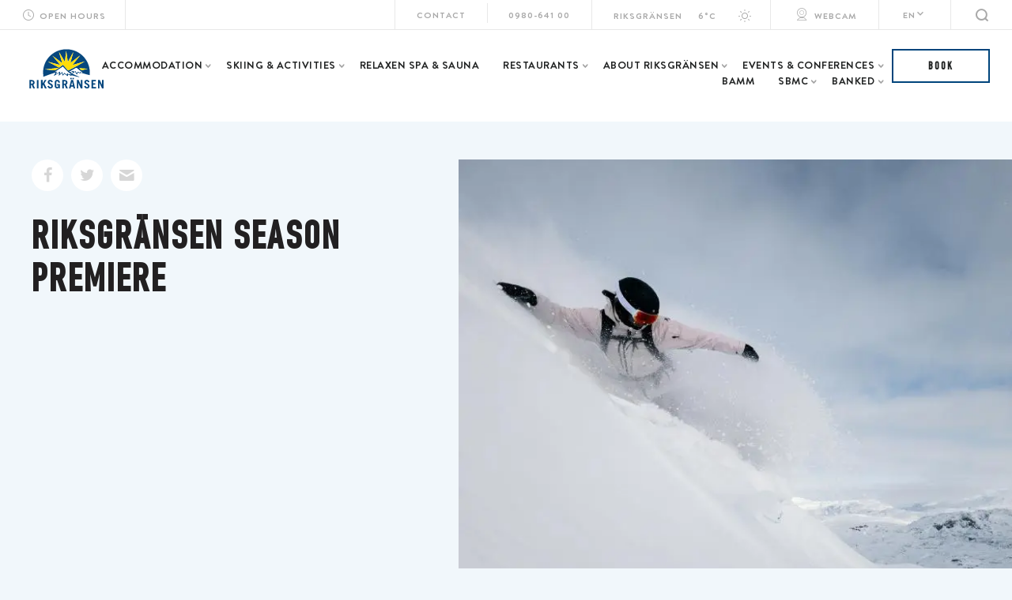

--- FILE ---
content_type: text/html; charset=UTF-8
request_url: https://riksgransen.se/en/produkt/riksgransen-premiere/
body_size: 8952
content:
<!DOCTYPE html>
<html lang="sv">
<head>
	<meta charset="utf-8">
	<meta name="viewport" content="width=device-width, initial-scale=1.0">
	<meta http-equiv="X-UA-Compatible" content="IE=edge,chrome=1">
		<link rel="preconnect" href="https://www.googletagmanager.com">
	<link rel="preconnect" href="https://www.google-analytics.com">
	<link rel="preconnect" href="https://connect.facebook.net">
	<link rel="preconnect" href="https://www.facebook.com">
	<link rel="preconnect" href="https://fonts.googleapis.com" crossorigin>
	<link rel="preconnect" href="https://fonts.gstatic.com" crossorigin>
	<title>Riksgränsen Season Premiere | Riksgränsen</title><link rel="preload" as="style" href="https://fonts.googleapis.com/css?family=Montserrat%3A400%2C400i%2C500%2C500i%2C700%2C700i%2C900%2C900i&#038;display=swap" /><link rel="stylesheet" href="https://fonts.googleapis.com/css?family=Montserrat%3A400%2C400i%2C500%2C500i%2C700%2C700i%2C900%2C900i&#038;display=swap" media="print" onload="this.media='all'" /><noscript><link rel="stylesheet" href="https://fonts.googleapis.com/css?family=Montserrat%3A400%2C400i%2C500%2C500i%2C700%2C700i%2C900%2C900i&#038;display=swap" /></noscript>
	<link rel="apple-touch-icon" sizes="180x180" href="/theme/assets/images/favicon/riksgransen/android-chrome-192x192.png">
	<link rel="icon" type="image/png" sizes="32x32" href="/theme/assets/images/favicon/riksgransen/favicon-32x32.png">
	<link rel="icon" type="image/png" sizes="16x16" href="/theme/assets/images/favicon/riksgransen/favicon-16x16.png">
	<link rel="manifest" href="/theme/assets/images/favicon/riksgransen/site.webmanifest">
	<link rel="mask-icon" href="https://riksgransen.se/wp-content/themes/paris/assets/wp-content/themes/paris/assets/images/favicon/safari-pinned-tab.svg" color="#5bbad5">
	<link rel="shortcut icon" href="/theme/assets/images/favicon/riksgransen/favicon.ico">
	<meta name="msapplication-TileColor" content="#da532c">
	<meta name="msapplication-config" content="/theme/assets/images/favicon/riksgransen/browserconfig.xml">
	<meta name="theme-color" content="#9abaa7">

<!-- 	<link href="https://fonts.googleapis.com/css?family=Montserrat:400,400i,500,500i,700,700i,900,900i" rel="stylesheet" async> -->

	
	

	<!-- async CSS -->
	

	<!-- no-JS fallback -->
	<noscript>
		
	</noscript>

	<script charset="UTF-8" type="text/javascript" src="https://online.bookvisit.com/Content/flexwidget/FlexWidgetFullScripts.min.js"></script>
	<script>
		if (!!window.MSInputMethodContext && !!document.documentMode) {
			document.write("<script src='/theme/assets/js/polyfills.js' defer></scrip"+"t>");
		}
	</script>
	<link media="all" rel="stylesheet" href="/theme/assets/css/all.min.css?t=1766126038" defer><script src="/theme/assets/js/script.min.js?t=1766126038" defer></script>	<link rel="alternate" hreflang="en" href="https://riksgransen.se/en/produkt/riksgransen-premiere/" />
<script>(function(w,d,s,l,i){w[l]=w[l]||[];w[l].push({'gtm.start':new Date().getTime(),event:'gtm.js'});var f=d.getElementsByTagName(s)[0],j=d.createElement(s),dl=l!='dataLayer'?'&l='+l:'';j.async=true;j.src='https://www.googletagmanager.com/gtm.js?id='+i+dl;f.parentNode.insertBefore(j,f);})(window,document,'script','dataLayer', 'GTM-N5KJNBVJ');</script>
<!-- The SEO Framework by Sybre Waaijer -->
<link rel="canonical" href="https://riksgransen.se/en/produkt/riksgransen-premiere/" />
<meta property="og:type" content="article" />
<meta property="og:locale" content="en_US" />
<meta property="og:site_name" content="Riksgränsen" />
<meta property="og:title" content="Riksgränsen Season Premiere | Riksgränsen" />
<meta property="og:url" content="https://riksgransen.se/en/produkt/riksgransen-premiere/" />
<meta property="article:published_time" content="2025-02-10T09:57+00:00" />
<meta property="article:modified_time" content="2025-02-21T13:45+00:00" />
<meta name="twitter:card" content="summary_large_image" />
<meta name="twitter:title" content="Riksgränsen Season Premiere | Riksgränsen" />
<script type="application/ld+json">{"@context":"https://schema.org","@graph":[{"@type":"WebSite","@id":"https://riksgransen.se/en/#/schema/WebSite","url":"https://riksgransen.se/en/","name":"Riksgränsen","description":"Lapland Resorts","inLanguage":"en-US","potentialAction":{"@type":"SearchAction","target":{"@type":"EntryPoint","urlTemplate":"https://riksgransen.se/en/search/{search_term_string}/"},"query-input":"required name=search_term_string"},"publisher":{"@type":"Organization","@id":"https://riksgransen.se/en/#/schema/Organization","name":"Riksgränsen","url":"https://riksgransen.se/en/"}},{"@type":"WebPage","@id":"https://riksgransen.se/en/produkt/riksgransen-premiere/","url":"https://riksgransen.se/en/produkt/riksgransen-premiere/","name":"Riksgränsen Season Premiere | Riksgränsen","inLanguage":"en-US","isPartOf":{"@id":"https://riksgransen.se/en/#/schema/WebSite"},"breadcrumb":{"@type":"BreadcrumbList","@id":"https://riksgransen.se/en/#/schema/BreadcrumbList","itemListElement":[{"@type":"ListItem","position":1,"item":"https://riksgransen.se/en/","name":"Riksgränsen"},{"@type":"ListItem","position":2,"item":"https://riksgransen.se/en/feature/event/","name":"Produkttyp: Event"},{"@type":"ListItem","position":3,"name":"Riksgränsen Season Premiere"}]},"potentialAction":{"@type":"ReadAction","target":"https://riksgransen.se/en/produkt/riksgransen-premiere/"},"datePublished":"2025-02-10T09:57+00:00","dateModified":"2025-02-21T13:45+00:00"}]}</script>
<!-- / The SEO Framework by Sybre Waaijer | 17.79ms meta | 6.06ms boot -->

<style id='classic-theme-styles-inline-css'>
/*! This file is auto-generated */
.wp-block-button__link{color:#fff;background-color:#32373c;border-radius:9999px;box-shadow:none;text-decoration:none;padding:calc(.667em + 2px) calc(1.333em + 2px);font-size:1.125em}.wp-block-file__button{background:#32373c;color:#fff;text-decoration:none}
</style>
<style id='global-styles-inline-css'>
body{--wp--preset--color--black: #000000;--wp--preset--color--cyan-bluish-gray: #abb8c3;--wp--preset--color--white: #ffffff;--wp--preset--color--pale-pink: #f78da7;--wp--preset--color--vivid-red: #cf2e2e;--wp--preset--color--luminous-vivid-orange: #ff6900;--wp--preset--color--luminous-vivid-amber: #fcb900;--wp--preset--color--light-green-cyan: #7bdcb5;--wp--preset--color--vivid-green-cyan: #00d084;--wp--preset--color--pale-cyan-blue: #8ed1fc;--wp--preset--color--vivid-cyan-blue: #0693e3;--wp--preset--color--vivid-purple: #9b51e0;--wp--preset--gradient--vivid-cyan-blue-to-vivid-purple: linear-gradient(135deg,rgba(6,147,227,1) 0%,rgb(155,81,224) 100%);--wp--preset--gradient--light-green-cyan-to-vivid-green-cyan: linear-gradient(135deg,rgb(122,220,180) 0%,rgb(0,208,130) 100%);--wp--preset--gradient--luminous-vivid-amber-to-luminous-vivid-orange: linear-gradient(135deg,rgba(252,185,0,1) 0%,rgba(255,105,0,1) 100%);--wp--preset--gradient--luminous-vivid-orange-to-vivid-red: linear-gradient(135deg,rgba(255,105,0,1) 0%,rgb(207,46,46) 100%);--wp--preset--gradient--very-light-gray-to-cyan-bluish-gray: linear-gradient(135deg,rgb(238,238,238) 0%,rgb(169,184,195) 100%);--wp--preset--gradient--cool-to-warm-spectrum: linear-gradient(135deg,rgb(74,234,220) 0%,rgb(151,120,209) 20%,rgb(207,42,186) 40%,rgb(238,44,130) 60%,rgb(251,105,98) 80%,rgb(254,248,76) 100%);--wp--preset--gradient--blush-light-purple: linear-gradient(135deg,rgb(255,206,236) 0%,rgb(152,150,240) 100%);--wp--preset--gradient--blush-bordeaux: linear-gradient(135deg,rgb(254,205,165) 0%,rgb(254,45,45) 50%,rgb(107,0,62) 100%);--wp--preset--gradient--luminous-dusk: linear-gradient(135deg,rgb(255,203,112) 0%,rgb(199,81,192) 50%,rgb(65,88,208) 100%);--wp--preset--gradient--pale-ocean: linear-gradient(135deg,rgb(255,245,203) 0%,rgb(182,227,212) 50%,rgb(51,167,181) 100%);--wp--preset--gradient--electric-grass: linear-gradient(135deg,rgb(202,248,128) 0%,rgb(113,206,126) 100%);--wp--preset--gradient--midnight: linear-gradient(135deg,rgb(2,3,129) 0%,rgb(40,116,252) 100%);--wp--preset--font-size--small: 13px;--wp--preset--font-size--medium: 20px;--wp--preset--font-size--large: 36px;--wp--preset--font-size--x-large: 42px;--wp--preset--spacing--20: 0.44rem;--wp--preset--spacing--30: 0.67rem;--wp--preset--spacing--40: 1rem;--wp--preset--spacing--50: 1.5rem;--wp--preset--spacing--60: 2.25rem;--wp--preset--spacing--70: 3.38rem;--wp--preset--spacing--80: 5.06rem;--wp--preset--shadow--natural: 6px 6px 9px rgba(0, 0, 0, 0.2);--wp--preset--shadow--deep: 12px 12px 50px rgba(0, 0, 0, 0.4);--wp--preset--shadow--sharp: 6px 6px 0px rgba(0, 0, 0, 0.2);--wp--preset--shadow--outlined: 6px 6px 0px -3px rgba(255, 255, 255, 1), 6px 6px rgba(0, 0, 0, 1);--wp--preset--shadow--crisp: 6px 6px 0px rgba(0, 0, 0, 1);}:where(.is-layout-flex){gap: 0.5em;}:where(.is-layout-grid){gap: 0.5em;}body .is-layout-flow > .alignleft{float: left;margin-inline-start: 0;margin-inline-end: 2em;}body .is-layout-flow > .alignright{float: right;margin-inline-start: 2em;margin-inline-end: 0;}body .is-layout-flow > .aligncenter{margin-left: auto !important;margin-right: auto !important;}body .is-layout-constrained > .alignleft{float: left;margin-inline-start: 0;margin-inline-end: 2em;}body .is-layout-constrained > .alignright{float: right;margin-inline-start: 2em;margin-inline-end: 0;}body .is-layout-constrained > .aligncenter{margin-left: auto !important;margin-right: auto !important;}body .is-layout-constrained > :where(:not(.alignleft):not(.alignright):not(.alignfull)){max-width: var(--wp--style--global--content-size);margin-left: auto !important;margin-right: auto !important;}body .is-layout-constrained > .alignwide{max-width: var(--wp--style--global--wide-size);}body .is-layout-flex{display: flex;}body .is-layout-flex{flex-wrap: wrap;align-items: center;}body .is-layout-flex > *{margin: 0;}body .is-layout-grid{display: grid;}body .is-layout-grid > *{margin: 0;}:where(.wp-block-columns.is-layout-flex){gap: 2em;}:where(.wp-block-columns.is-layout-grid){gap: 2em;}:where(.wp-block-post-template.is-layout-flex){gap: 1.25em;}:where(.wp-block-post-template.is-layout-grid){gap: 1.25em;}.has-black-color{color: var(--wp--preset--color--black) !important;}.has-cyan-bluish-gray-color{color: var(--wp--preset--color--cyan-bluish-gray) !important;}.has-white-color{color: var(--wp--preset--color--white) !important;}.has-pale-pink-color{color: var(--wp--preset--color--pale-pink) !important;}.has-vivid-red-color{color: var(--wp--preset--color--vivid-red) !important;}.has-luminous-vivid-orange-color{color: var(--wp--preset--color--luminous-vivid-orange) !important;}.has-luminous-vivid-amber-color{color: var(--wp--preset--color--luminous-vivid-amber) !important;}.has-light-green-cyan-color{color: var(--wp--preset--color--light-green-cyan) !important;}.has-vivid-green-cyan-color{color: var(--wp--preset--color--vivid-green-cyan) !important;}.has-pale-cyan-blue-color{color: var(--wp--preset--color--pale-cyan-blue) !important;}.has-vivid-cyan-blue-color{color: var(--wp--preset--color--vivid-cyan-blue) !important;}.has-vivid-purple-color{color: var(--wp--preset--color--vivid-purple) !important;}.has-black-background-color{background-color: var(--wp--preset--color--black) !important;}.has-cyan-bluish-gray-background-color{background-color: var(--wp--preset--color--cyan-bluish-gray) !important;}.has-white-background-color{background-color: var(--wp--preset--color--white) !important;}.has-pale-pink-background-color{background-color: var(--wp--preset--color--pale-pink) !important;}.has-vivid-red-background-color{background-color: var(--wp--preset--color--vivid-red) !important;}.has-luminous-vivid-orange-background-color{background-color: var(--wp--preset--color--luminous-vivid-orange) !important;}.has-luminous-vivid-amber-background-color{background-color: var(--wp--preset--color--luminous-vivid-amber) !important;}.has-light-green-cyan-background-color{background-color: var(--wp--preset--color--light-green-cyan) !important;}.has-vivid-green-cyan-background-color{background-color: var(--wp--preset--color--vivid-green-cyan) !important;}.has-pale-cyan-blue-background-color{background-color: var(--wp--preset--color--pale-cyan-blue) !important;}.has-vivid-cyan-blue-background-color{background-color: var(--wp--preset--color--vivid-cyan-blue) !important;}.has-vivid-purple-background-color{background-color: var(--wp--preset--color--vivid-purple) !important;}.has-black-border-color{border-color: var(--wp--preset--color--black) !important;}.has-cyan-bluish-gray-border-color{border-color: var(--wp--preset--color--cyan-bluish-gray) !important;}.has-white-border-color{border-color: var(--wp--preset--color--white) !important;}.has-pale-pink-border-color{border-color: var(--wp--preset--color--pale-pink) !important;}.has-vivid-red-border-color{border-color: var(--wp--preset--color--vivid-red) !important;}.has-luminous-vivid-orange-border-color{border-color: var(--wp--preset--color--luminous-vivid-orange) !important;}.has-luminous-vivid-amber-border-color{border-color: var(--wp--preset--color--luminous-vivid-amber) !important;}.has-light-green-cyan-border-color{border-color: var(--wp--preset--color--light-green-cyan) !important;}.has-vivid-green-cyan-border-color{border-color: var(--wp--preset--color--vivid-green-cyan) !important;}.has-pale-cyan-blue-border-color{border-color: var(--wp--preset--color--pale-cyan-blue) !important;}.has-vivid-cyan-blue-border-color{border-color: var(--wp--preset--color--vivid-cyan-blue) !important;}.has-vivid-purple-border-color{border-color: var(--wp--preset--color--vivid-purple) !important;}.has-vivid-cyan-blue-to-vivid-purple-gradient-background{background: var(--wp--preset--gradient--vivid-cyan-blue-to-vivid-purple) !important;}.has-light-green-cyan-to-vivid-green-cyan-gradient-background{background: var(--wp--preset--gradient--light-green-cyan-to-vivid-green-cyan) !important;}.has-luminous-vivid-amber-to-luminous-vivid-orange-gradient-background{background: var(--wp--preset--gradient--luminous-vivid-amber-to-luminous-vivid-orange) !important;}.has-luminous-vivid-orange-to-vivid-red-gradient-background{background: var(--wp--preset--gradient--luminous-vivid-orange-to-vivid-red) !important;}.has-very-light-gray-to-cyan-bluish-gray-gradient-background{background: var(--wp--preset--gradient--very-light-gray-to-cyan-bluish-gray) !important;}.has-cool-to-warm-spectrum-gradient-background{background: var(--wp--preset--gradient--cool-to-warm-spectrum) !important;}.has-blush-light-purple-gradient-background{background: var(--wp--preset--gradient--blush-light-purple) !important;}.has-blush-bordeaux-gradient-background{background: var(--wp--preset--gradient--blush-bordeaux) !important;}.has-luminous-dusk-gradient-background{background: var(--wp--preset--gradient--luminous-dusk) !important;}.has-pale-ocean-gradient-background{background: var(--wp--preset--gradient--pale-ocean) !important;}.has-electric-grass-gradient-background{background: var(--wp--preset--gradient--electric-grass) !important;}.has-midnight-gradient-background{background: var(--wp--preset--gradient--midnight) !important;}.has-small-font-size{font-size: var(--wp--preset--font-size--small) !important;}.has-medium-font-size{font-size: var(--wp--preset--font-size--medium) !important;}.has-large-font-size{font-size: var(--wp--preset--font-size--large) !important;}.has-x-large-font-size{font-size: var(--wp--preset--font-size--x-large) !important;}
.wp-block-navigation a:where(:not(.wp-element-button)){color: inherit;}
:where(.wp-block-post-template.is-layout-flex){gap: 1.25em;}:where(.wp-block-post-template.is-layout-grid){gap: 1.25em;}
:where(.wp-block-columns.is-layout-flex){gap: 2em;}:where(.wp-block-columns.is-layout-grid){gap: 2em;}
.wp-block-pullquote{font-size: 1.5em;line-height: 1.6;}
</style>
<link rel='stylesheet' id='wpml-blocks-css' href='https://riksgransen.se/wp-content/plugins/sitepress-multilingual-cms/dist/css/blocks/styles.css' media='all' />
<script src="https://riksgransen.se/wp-includes/js/jquery/jquery.min.js" id="jquery-core-js"></script>
<script src="https://riksgransen.se/wp-includes/js/jquery/jquery-migrate.min.js" id="jquery-migrate-js"></script>
<script src="https://riksgransen.se/wp-content/plugins/itc-consent-mode/assets/js/consent-mode.min.js?v=1.012" id="icm-scripts-js"></script>
</head>
<body class="cpt-product-template-default single single-cpt-product postid-11170 site-riksgransen">
	<div class="image-popup">
		<a href="#" class="close"></a>
		<a href="#" class="btn-change prev"></a>
		<a href="#" class="btn-change next"></a>
		<div class="popup-content"></div>
		<div class="pager"><span class="count"></span><span class="separator">/</span><span class="total"></span><span class="alt"></span></div>
	</div>
	<div id="wrapper">
		<header id="header">
			<div class="container-fluid">
				<div class="burger-menu">
					<a href="#" class="nav-opener">
						<span class="icon-menu"></span>
					</a>
				</div>
				<div class="logo visible-mobile">
					<a href="https://riksgransen.se/en/">
													<img src="https://riksgransen.se/wp-content/themes/paris/assets/images/riksgransen.svg" alt="Riksgränsen">
											</a>
				</div>
				<a href="https://bookvisit.riksgransen.se/en/accommodations?geonodeid=6d555c27-5640-4572-b947-2fffdc18cc89" class="btn-reserve booking-opener visible-mobile" target="_blank">Book</a>
				<div class="navbar">
					<div class="navbar-info visible-mobile">
						<a href="#" class="nav-opener close "><span class="icon-cancel-1"></span></a>
						<div class="frame">
							<span class="weather-info">Riksgränsen <em>6°C</em> <span class="icon-sun"></span></span>
							<a href="#lang-popup" class="popup-opener lang-opener" data-pushstate-off="1">EN <span class="icon-arrow-down"></span></a>
						</div>
						<strong class="txt-menu">Menu</strong>
					</div>
					<ul class="header-list">
						<li><a href="https://riksgransen.se/om-riksgransen/oppettider/"><span class="icon-clock"></span> Open hours</a></li>
						<li class="hidden-mobile contact"><a href="https://riksgransen.se/om-riksgransen/kontakta-oss/">Contact</a></li>
						<li class="hidden-mobile number"><a href="tel:098064100">0980-641 00</a></li>
						<li class="hidden-mobile"><a>Riksgränsen <em>6°C</em> <span class="icon-sun"></span></a></li>
						<li><a href="https://riksgransen.se/webkameror" class="webcam"><span class="icon-webcam"></span> Webcam</a></li>
												<li class="language-switcher hidden-mobile"><a href="#lang-popup" class="popup-opener lang-opener" data-pushstate-off="1">EN<span class="icon-arrow-donw"></span></a></li>
						<li class="hidden-mobile search-li"><a class="popup-opener" href="#search-block" data-pushstate-off="1"><span class="icon-search"></span></a></li>
					</ul>
					<div class="search-block-hold toogle-menu search-active" id="search-block">
						<div class="search-frame">
							<a href="#" class="close search-close hidden-mobile" data-pushstate-off="1"><span class="icon-cancel-1"></span></a>
							<div class="search-form-hold">
								<form class="search-form" action="https://riksgransen.se/en/">
									<div class="search-wrap">
										<input type="search" name="s" placeholder="What are you searching for?" value="">
										<a href="#" class="hidden-mobile search-clear"><span class="text">Clear</span></a>
										<a href="#search-block" class="popup-opener visible-mobile"><span class="icon-search"></span></a>
									</div>
								</form>
								<div class="search-results-drop">
									<div class="nav-title">
										<a href="#" class="nav-opener close" data-pushstate-off="1"><span class="icon-cancel-1"></span></a>
										<strong class="h2"><a href="#" class="go-back close"><span class="icon-angle-left"></span></a> Search</strong>
									</div>

																			<div class="search-results-info">
											<strong class="h1">0</strong>
											<p>Hits</p>
										</div>
																	</div>
							</div>
						</div>
					</div>
					<nav class="nav">
						<div class="logo hidden-mobile">
							<a href="https://riksgransen.se/en/">
																	<img src="https://riksgransen.se/wp-content/themes/paris/assets/images/riksgransen.svg" alt="Riksgränsen">
															</a>
						</div>


						<ul>
																																						<li class="has-drop-down">
									<a class="lvl1-link" href="https://riksgransen.se/en/boende/">Accommodation</a><a href="#" class="drop-opener icon-angle-right"></a>
																			<div class="drop-hold toogle-menu first-level">
											<div class="nav-title">
												<a href="#" class="nav-opener close visible-mobile"><span class="icon-cancel-1"></span></a>
												<strong class="h2"><a href="https://riksgransen.se/en/boende/" class="go-back visible-mobile"><span class="icon-angle-left"></span></a> <a href="https://riksgransen.se/en/boende/">Accommodation</a></strong>
											</div>
																							<ul class="dropdown">
																																									<li><a class="page-link" href="https://riksgransen.se/en/boende/hotell-riksgransen/">Hotel Riksgränsen</a><a href="#" class="drop-opener icon-angle-right"></a>
																													</li>
																																									<li><a class="page-link" href="https://riksgransen.se/en/boende-meteorologen/">Meteorologen Ski Lodge</a><a href="#" class="drop-opener icon-angle-right"></a>
																													</li>
																																									<li><a class="page-link" href="https://riksgransen.se/en/the-apartment-hotel/">The Apartment Hotel</a><a href="#" class="drop-opener icon-angle-right"></a>
																													</li>
																																									<li><a class="page-link" href="https://riksgransen.se/en/boende/laktatjakko-fjallstation/">Låktatjåkko Mountain Lodge</a><a href="#" class="drop-opener icon-angle-right"></a>
																													</li>
																																									<li><a class="page-link" href="https://riksgransen.se/en/the-hostel/">The Hostel</a><a href="#" class="drop-opener icon-angle-right"></a>
																													</li>
																																									<li><a class="page-link" href="https://riksgransen.se/en/camping/">Camping</a><a href="#" class="drop-opener icon-angle-right"></a>
																													</li>
																																									<li><a class="page-link" href="https://riksgransen.se/en/boende/terms-and-conditions/">Booking Terms &amp; Conditions</a><a href="#" class="drop-opener icon-angle-right"></a>
																													</li>
																									</ul>
																					</div>
																	</li>
																															<li class="has-drop-down">
									<a class="lvl1-link" href="https://riksgransen.se/en/skidakning/">Skiing &amp; activities</a><a href="#" class="drop-opener icon-angle-right"></a>
																			<div class="drop-hold toogle-menu first-level">
											<div class="nav-title">
												<a href="#" class="nav-opener close visible-mobile"><span class="icon-cancel-1"></span></a>
												<strong class="h2"><a href="https://riksgransen.se/en/skidakning/" class="go-back visible-mobile"><span class="icon-angle-left"></span></a> <a href="https://riksgransen.se/en/skidakning/">Skiing &amp; activities</a></strong>
											</div>
																							<ul class="dropdown">
																																									<li><a class="page-link" href="https://riksgransen.se/en/skidakning/snowreport-and-piste-map/">Snow Report and Piste Map</a><a href="#" class="drop-opener icon-angle-right"></a>
																													</li>
																																									<li><a class="page-link" href="https://riksgransen.se/en/skidakning/skidpass/">Ski Pass</a><a href="#" class="drop-opener icon-angle-right"></a>
																													</li>
																																									<li><a class="page-link" href="https://riksgransen.se/en/aktiviteter/">Activities</a><a href="#" class="drop-opener icon-angle-right"></a>
																													</li>
																																									<li><a class="page-link" href="https://riksgransen.se/en/skidakning/sportshop-skiduthyrning/">Sports Shop and Ski Rentals</a><a href="#" class="drop-opener icon-angle-right"></a>
																													</li>
																																									<li><a class="page-link" href="https://riksgransen.se/en/skidakning/">Skiing at Riksgränsen</a><a href="#" class="drop-opener icon-angle-right"></a>
																													</li>
																																									<li><a class="page-link" href="https://riksgransen.se/en/?page_id=9592">Cross Country and Touring</a><a href="#" class="drop-opener icon-angle-right"></a>
																													</li>
																																									<li><a class="page-link" href="https://riksgransen.se/en/skidakning/heliskiing/">Heliskiing</a><a href="#" class="drop-opener icon-angle-right"></a>
																													</li>
																																									<li><a class="page-link" href="https://riksgransen.se/en/produkt/midsummer-in-riksgransen/">Midsummer Skiing</a><a href="#" class="drop-opener icon-angle-right"></a>
																													</li>
																									</ul>
																					</div>
																	</li>
																															<li class="">
									<a class="lvl1-link" href="https://riksgransen.se/en/relaxen-spa-sauna/">Relaxen Spa &amp; Sauna</a><a href="#" class="drop-opener icon-angle-right"></a>
																	</li>
																															<li class="has-drop-down">
									<a class="lvl1-link" href="https://riksgransen.se/en/mat-dryck/">Restaurants</a><a href="#" class="drop-opener icon-angle-right"></a>
																			<div class="drop-hold toogle-menu first-level">
											<div class="nav-title">
												<a href="#" class="nav-opener close visible-mobile"><span class="icon-cancel-1"></span></a>
												<strong class="h2"><a href="https://riksgransen.se/en/mat-dryck/" class="go-back visible-mobile"><span class="icon-angle-left"></span></a> <a href="https://riksgransen.se/en/mat-dryck/">Restaurants</a></strong>
											</div>
																							<ul class="dropdown">
																																									<li><a class="page-link" href="https://riksgransen.se/en/mat-dryck/restaurang-lapplandia/">Restaurant Lapplandia</a><a href="#" class="drop-opener icon-angle-right"></a>
																													</li>
																																									<li><a class="page-link" href="https://riksgransen.se/en/mat-dryck/lobbybaren/">The Lobby Bar &amp; Pelikanhyllan</a><a href="#" class="drop-opener icon-angle-right"></a>
																													</li>
																																									<li><a class="page-link" href="https://riksgransen.se/en/mat-dryck/gronan/">Grönan</a><a href="#" class="drop-opener icon-angle-right"></a>
																													</li>
																																									<li><a class="page-link" href="https://riksgransen.se/en/meteorologen-ski-lodge/">METEOROLOGEN SKI LODGE</a><a href="#" class="drop-opener icon-angle-right"></a>
																													</li>
																																									<li><a class="page-link" href="https://riksgransen.se/en/mat-dryck/lappis/">Lappis</a><a href="#" class="drop-opener icon-angle-right"></a>
																													</li>
																																									<li><a class="page-link" href="https://riksgransen.se/en/mat-dryck/laktatjakko-mountain-lodge/">Låktatjåkko Mountain Station</a><a href="#" class="drop-opener icon-angle-right"></a>
																													</li>
																																									<li><a class="page-link" href="https://riksgransen.se/en/mat-dryck/nordalskoket/">Nordalsköket (North Valley Kitchen)</a><a href="#" class="drop-opener icon-angle-right"></a>
																													</li>
																									</ul>
																					</div>
																	</li>
																															<li class="has-drop-down">
									<a class="lvl1-link" href="https://riksgransen.se/en/om-riksgransen/">About Riksgränsen</a><a href="#" class="drop-opener icon-angle-right"></a>
																			<div class="drop-hold toogle-menu first-level">
											<div class="nav-title">
												<a href="#" class="nav-opener close visible-mobile"><span class="icon-cancel-1"></span></a>
												<strong class="h2"><a href="https://riksgransen.se/en/om-riksgransen/" class="go-back visible-mobile"><span class="icon-angle-left"></span></a> <a href="https://riksgransen.se/en/om-riksgransen/">About Riksgränsen</a></strong>
											</div>
																							<ul class="dropdown">
																																									<li><a class="page-link" href="https://riksgransen.se/en/om-riksgransen/historia/">History</a><a href="#" class="drop-opener icon-angle-right"></a>
																													</li>
																																									<li><a class="page-link" href="https://riksgransen.se/en/om-riksgransen/oppettider/">Opening Hours</a><a href="#" class="drop-opener icon-angle-right"></a>
																													</li>
																																									<li><a class="page-link" href="https://riksgransen.se/en/om-riksgransen/res-hit/">Getting Here</a><a href="#" class="drop-opener icon-angle-right"></a>
																													</li>
																																									<li><a class="page-link" href="https://laplandresorts.uhigher.com/en/home?v=43">Work With Us</a><a href="#" class="drop-opener icon-angle-right"></a>
																													</li>
																																									<li><a class="page-link" href="https://riksgransen.se/en/arctic-ski-resorts/">Arctic Ski Resorts</a><a href="#" class="drop-opener icon-angle-right"></a>
																													</li>
																																									<li><a class="page-link" href="https://riksgransen.se/en/om-riksgransen/kontakta-oss/">Contact Riksgränsen</a><a href="#" class="drop-opener icon-angle-right"></a>
																													</li>
																									</ul>
																					</div>
																	</li>
																															<li class="has-drop-down">
									<a class="lvl1-link" href="https://riksgransen.se/en/evenemang/">Events &amp; conferences</a><a href="#" class="drop-opener icon-angle-right"></a>
																			<div class="drop-hold toogle-menu first-level">
											<div class="nav-title">
												<a href="#" class="nav-opener close visible-mobile"><span class="icon-cancel-1"></span></a>
												<strong class="h2"><a href="https://riksgransen.se/en/evenemang/" class="go-back visible-mobile"><span class="icon-angle-left"></span></a> <a href="https://riksgransen.se/en/evenemang/">Events &amp; conferences</a></strong>
											</div>
																							<ul class="dropdown">
																																									<li><a class="page-link" href="https://riksgransen.se/en/evenemang/">Event Calendar</a><a href="#" class="drop-opener icon-angle-right"></a>
																													</li>
																																									<li><a class="page-link" href="https://riksgransen.se/en/konferenser-och-moten/">Conferences &amp; Meetings</a><a href="#" class="drop-opener icon-angle-right"></a>
																													</li>
																									</ul>
																					</div>
																	</li>
																															<li class="">
									<a class="lvl1-link" href="https://bjorkliden.com/en/bamm/">BAMM</a><a href="#" class="drop-opener icon-angle-right"></a>
																	</li>
																															<li class="has-drop-down">
									<a class="lvl1-link" href="https://riksgransen.se/en/scandinavian-big-mountain-championships/">SBMC</a><a href="#" class="drop-opener icon-angle-right"></a>
																			<div class="drop-hold toogle-menu first-level">
											<div class="nav-title">
												<a href="#" class="nav-opener close visible-mobile"><span class="icon-cancel-1"></span></a>
												<strong class="h2"><a href="https://riksgransen.se/en/scandinavian-big-mountain-championships/" class="go-back visible-mobile"><span class="icon-angle-left"></span></a> <a href="https://riksgransen.se/en/scandinavian-big-mountain-championships/">SBMC</a></strong>
											</div>
																							<ul class="dropdown">
																																									<li><a class="page-link" href="http://bigmountain.se/registration/">Registration</a><a href="#" class="drop-opener icon-angle-right"></a>
																													</li>
																																									<li><a class="page-link" href="https://riksgransen.se/en/scandinavian-big-mountain-championships/om-tavlingen/">The Competition</a><a href="#" class="drop-opener icon-angle-right"></a>
																													</li>
																																									<li><a class="page-link" href="https://riksgransen.se/en/scandinavian-big-mountain-championships/boende-under-nm/">Accommodation SBMC</a><a href="#" class="drop-opener icon-angle-right"></a>
																													</li>
																																									<li><a class="page-link" href="https://riksgransen.se/en/scandinavian-big-mountain-championships/kontakt/">Contact SBMC</a><a href="#" class="drop-opener icon-angle-right"></a>
																													</li>
																																									<li><a class="page-link" href="https://riksgransen.se/en/scandinavian-big-mountain-championships/arkiv/">Archive</a><a href="#" class="drop-opener icon-angle-right"></a>
																													</li>
																									</ul>
																					</div>
																	</li>
																															<li class="has-drop-down">
									<a class="lvl1-link" href="https://riksgransen.se/en/rbs-banked-slalom/">Banked</a><a href="#" class="drop-opener icon-angle-right"></a>
																			<div class="drop-hold toogle-menu first-level">
											<div class="nav-title">
												<a href="#" class="nav-opener close visible-mobile"><span class="icon-cancel-1"></span></a>
												<strong class="h2"><a href="https://riksgransen.se/en/rbs-banked-slalom/" class="go-back visible-mobile"><span class="icon-angle-left"></span></a> <a href="https://riksgransen.se/en/rbs-banked-slalom/">Banked</a></strong>
											</div>
																							<ul class="dropdown">
																																									<li><a class="page-link" href="https://riksgransen.se/en/rbs-banked-slalom/about-the-competition/">About the Competition</a><a href="#" class="drop-opener icon-angle-right"></a>
																													</li>
																																									<li><a class="page-link" href="https://riksgransen.se/en/rbs-banked-slalom/accommodation/">Accommodation</a><a href="#" class="drop-opener icon-angle-right"></a>
																													</li>
																																									<li><a class="page-link" href="https://riksgransen.se/en/rbs-banked-slalom/contact/">Contact Banked</a><a href="#" class="drop-opener icon-angle-right"></a>
																													</li>
																									</ul>
																					</div>
																	</li>
													</ul>

						<div class="info-txt-block visible-mobile">
							<div class="info-txt">
								<strong class="h3">BJÖRKLIDEN</strong>
								<span>Open slopes: 1/15 <br>Snow depth: 36 cm</span>
							</div>
							<div class="info-txt">
								<strong class="h3">RIKSGRÄNSEN</strong>
								<span>Open slopes: 0/17 <br>Snow depth: 0 cm</span>
							</div>
						</div>
					</nav>
					<a href="https://bookvisit.riksgransen.se/en/accommodations?geonodeid=6d555c27-5640-4572-b947-2fffdc18cc89" class="btn-reserve booking-opener hidden-mobile" target="_blank">Book</a>
				</div>
			</div>
		</header>

<main id="main">

						<div class="itc-paris-block products" data-itc-paris-block="products" data-itc-paris-block-js="theme" data-itc-paris-block-css="theme">
					
		<div class="block-hero-product bg-gray">
			<div class="container">
				<!-- <a href="#" class="arrow-prev"><span class="icon-right"></span></a> -->
				<div class="row">
					<div class="col-md-6 order-two">
						<div class="hero-image">
															<img src="https://riksgransen.se/files/aq/premiar-10-700x700-ojpg.webp" data-src="https://riksgransen.se/files/aq/premiar-10-700x700-ojpg.webp" data-srcset="https://riksgransen.se/files/aq/premiar-75-700x700-ojpg.webp 1x, https://riksgransen.se/files/aq/premiar-75-1400x1400-ojpg.webp 2x" alt="" class="itc_lazy">
													</div>
					</div>
					<div class="col-md-6">
						<div class="hero-content">
															<ul class="social-networks social-share-buttons">
									<li><a href="https://riksgransen.se/en/produkt/riksgransen-premiere/" class="social-facebook" data-pushstate-off="1"><span class="icon-facebook"></span></a></li>
									<li><a href="https://riksgransen.se/en/produkt/riksgransen-premiere/" class="social-twitter" data-pushstate-off="1"><span class="icon-twitter"></span></a></li>
									<li><a href="mailto:?&subject=Riksgränsen Season Premiere&body=https://riksgransen.se/en/produkt/riksgransen-premiere/" class="social-email" data-pushstate-off="1"><span class="icon-mail"></span></a></li>
								</ul>
														<div class="hero-heading">
								<h1><a href="https://riksgransen.se/en/produkt/riksgransen-premiere/">Riksgränsen Season Premiere</a></h1>
															</div>
							
													</div>
					</div>
				</div>
			</div>
		</div>
	</div><div class="itc-paris-block text-left-editor-right no-margin" data-itc-paris-block="text-left-editor-right" data-itc-paris-block-js="" data-itc-paris-block-css="theme">
<div class="text-left-editor-right">
	<div class="container">
		<div class="row align-items-center">
			<div class="col-md-6 col-lg-8">
				<div class="content">
					<p>On the 21st of February we&#8217;re finally ready to open Riksgränsen for the winter season!

The schedule is packed with fun competions, afterskis and more. See you there!

</p>
									</div>
			</div>
			<div class="col-md-6 col-lg-4">
							</div>
		</div>
	</div>
</div>

</div>

<div class="itc-paris-block editor-right-image-left no-margin" data-itc-paris-block="editor-right-image-left" data-itc-paris-block-js="" data-itc-paris-block-css="theme">
 
<div class="bg-gray">
	<div class="container">
		<div class="row">
							<div class="col-md-6 order-two image">
					<div class="img-holder">
						<img decoding="async" src="https://riksgransen.se/files/aq/pelikanhyllan-10-706x668-ojpg.webp" data-src="https://riksgransen.se/files/aq/pelikanhyllan-10-706x668-ojpg.webp" data-srcset="https://riksgransen.se/files/aq/pelikanhyllan-75-706x668-ojpg.webp 1x, https://riksgransen.se/files/aq/pelikanhyllan-75-1412x1346-ojpg.webp 2x" alt="" class="itc_lazy">
					</div>
				</div>
						<div class="col-md-6">
				<div class="info-block">
					<h2>What&#8217;s happening?</h2>
					<div class="info-text"><div class="flex-shrink-0 flex flex-col relative items-end">
<div>
<div class="pt-0">
<div class="gizmo-bot-avatar flex h-8 w-8 items-center justify-center overflow-hidden rounded-full">
<div class="relative p-1 rounded-sm flex items-center justify-center bg-token-main-surface-primary text-token-text-primary h-8 w-8"></div>
</div>
</div>
</div>
</div>
<div class="group/conversation-turn relative flex w-full min-w-0 flex-col agent-turn">
<div class="flex-col gap-1 md:gap-3">
<div class="flex max-w-full flex-col flex-grow">
<div class="min-h-8 text-message flex w-full flex-col items-end gap-2 whitespace-normal break-words text-start [.text-message+&amp;]:mt-5" dir="auto" data-message-author-role="assistant" data-message-id="acbd57bf-c595-49aa-a5c0-9265d1edb0b9" data-message-model-slug="gpt-4o">
<div class="flex w-full flex-col gap-1 empty:hidden first:pt-[3px]">
<div class="markdown prose w-full break-words dark:prose-invert light">
<p><strong>THURSDAY |</strong></p>
<ul>
<li>Grönan</li>
<li>The lobby bar/lounge is open from 11:00 AM</li>
</ul>
<p><strong>FRIDAY |</strong></p>
<ul>
<li>Ski touring competition and prize ceremony. Runs from opening on Friday until Saturday at 4:00 PM.</li>
<li>Apres-ski 4:00 PM–7:00 PM</li>
<li>Champagne Bar (Lobby/Pelikan) 4:00 PM–5:00 PM</li>
<li>Grönan with live performance by <em>Kiruna Kickers</em> 9:00 PM–1:00 AM. Entrance/wardrobe fee: 100 SEK per evening. 18+ age limit</li>
</ul>
<p><strong>SATURDAY |</strong></p>
<ul>
<li>Apres-ski 4:00 PM–7:00 PM</li>
<li>Activity competition and prize ceremony</li>
<li>Prize ceremony for the ski touring competition during apres-ski at 5:00 PM</li>
<li>Grönan with live performance by <em>Kiruna Kickers</em> 9:00 PM–1:00 AM. Entrance/wardrobe fee: 100 SEK per evening. 18+ age limit</li>
</ul>
<p>Buy your tickets for Kiruna Kickers by scannig the QR-code</p>
<p><img fetchpriority="high" decoding="async" class="alignnone size-full wp-image-11870" src="https://riksgransen.se/files/2025/02/kk-biljett.png" alt="" width="250" height="250" srcset="https://riksgransen.se/files/2025/02/kk-biljett.png 250w, https://riksgransen.se/files/2025/02/kk-biljett-150x150.png 150w" sizes="(max-width: 250px) 100vw, 250px" /></p>
<p><a href="https://weiq.app/eventriksgransen">https://weiq.app/eventriksgransen</a></p>
</div>
</div>
</div>
</div>
</div>
</div>
</div>
									</div>
			</div>
		</div>
	</div>
</div></div>		
		
			
</main>

	</div>
	
						<div id="lang-popup" class="popup">
			<a href="#" class="close language-close" data-pushstate-off="1"><span class="icon-cancel-1"></span></a>
			<div class="lang-popup-content">
				<ul class="lang-list">
																	<li class="active"><a href="https://riksgransen.se/en/produkt/riksgransen-premiere/" data-pushstate-off="1">English</a></li>
																	<li><a href="https://riksgransen.se/" data-pushstate-off="1">Svenska</a></li>
									</ul>
			</div>
		</div>
		
	<div class="itc-paris-block footer-lapland-resorts no-margin" data-itc-paris-block="footer-lapland-resorts" data-itc-paris-block-js="" data-itc-paris-block-css="theme">

<footer class="footer">
	<div class="pattern"></div>
	<div class="container">
		<div class="footer-holder">
							<div class="col-md-4">
					<span class="label">
						E-mail					</span>
					<span>info@laplandresorts.se</span>
				</div>
										<div class="col-md-4">
					<span class="label">
						Phone					</span>
					<span>+46 (0)980-641 00</span>
				</div>
										<div class="col-md-4">
					<span class="label">
						Social media					</span>
					<strong class="title">Follow us</strong>
											<ul class="list-inline social-networks">
															<li><a href="https://www.facebook.com/riksgransen" class="facebook" target="_blank" rel="noreferrer" title="To https://www.facebook.com/riksgransen"><span class="icon-facebook"></span></a></li>															<li><a href="https://www.instagram.com/riksgransen.se/" class="instagram" target="_blank" rel="noreferrer" title="To https://www.instagram.com/riksgransen.se/"><span class="icon-instagram"></span></a></li>															<li><a href="https://www.youtube.com/channel/UCRf9u6chv0jJQmj2O_gdbPA" class="youtube" target="_blank" rel="noreferrer" title="To https://www.youtube.com/channel/UCRf9u6chv0jJQmj2O_gdbPA"><span class="icon-youtube"></span></a></li>													</ul>
									</div>
					</div>

		<div class="logo-footer"></div>

							<div class="row footer-frame">
				<ul class="list-unstyled list-name">
											<li><a class="integrity-policy" href="https://riksgransen.se/en/privacy-policy/">INTEGRITY POLICY</a></li>											<li><a class="cookie-policy" href="https://riksgransen.se/en/cookie-policy/">COOKIE POLICY</a></li>											<li><a class="cookies" href="https://riksgransen.se/en/cookie-policy/">COOKIES</a></li>											<li><a class="terms" href="https://riksgransen.se/en/boende/bokningsvillkor/">TERMS</a></li>									</ul>
			</div>
			</div>
</footer></div><script>if('itc_cm' in window){itc_cm.init({cm_id:'cm_pref',blog_id:3,lang:'en',setting_selector:'.cookies',category_cbs:{"necessary": {"required":1,"gtm_terms" : [],"cb" : function(){}},"functional": {"required":0,"gtm_terms" : ["functionality_storage"],"cb" : function(){}},"tracking": {"required":0,"gtm_terms" : ["ad_storage","analytics_storage","ad_user_data","ad_personalization"],"cb" : function(){}},"marketing": {"required":0,"gtm_terms" : ["ad_storage","analytics_storage","ad_user_data","ad_personalization","personalization_storage","functionality_storage","security_storage"],"cb" : function(){}}}});}</script><script src="https://riksgransen.se/wp-content/plugins/itc-paris/frontend/js/paris-loader.min.js?theme_url=https%3A%2F%2Friksgransen.se%2Fwp-content%2Fthemes%2Fparis%2Fparis&amp;block_url=https%3A%2F%2Friksgransen.se%2Fwp-content%2Fthemes%2Fparis%2Fparis%2Fblocks&amp;t=1766126038" id="paris-loader-js"></script>
	
<!-- 	<script>
		window.fbAsyncInit = function() {
			FB.init({
				appId: '2267040123562704',
				autoLogAppEvents: true,
				xfbml: true,
				version: 'v3.0'
			});
		};
		
		(function(d, s, id){
			var js, fjs = d.getElementsByTagName(s)[0];
			if (d.getElementById(id)) {return;}
			js = d.createElement(s); js.id = id;
			js.src = "https://connect.facebook.net/sv_SE/sdk.js";
			fjs.parentNode.insertBefore(js, fjs);
		}(document, 'script', 'facebook-jssdk'));
	</script> -->
	
</body>
</html>
<!-- This website is like a Rocket, isn't it? Performance optimized by WP Rocket. Learn more: https://wp-rocket.me -->

--- FILE ---
content_type: text/css; charset=utf-8
request_url: https://riksgransen.se/theme/assets/css/all.min.css?t=1766126038
body_size: 21127
content:
@font-face{font-family:"Brandon Text";src:url("../font/BrandonText-Medium.woff2") format("woff2"), url("../font/BrandonText-Medium.woff") format("woff");font-weight:500;font-style:normal;}
@font-face{font-family:"Brandon Text";src:url("../font/BrandonText-Black.woff2") format("woff2"), url("../font/BrandonText-Black.woff") format("woff");font-weight:900;font-style:normal;}
@font-face{font-family:"Brandon Text";src:url("../font/BrandonText-Regular.woff2") format("woff2"), url("../font/BrandonText-Regular.woff") format("woff");font-weight:400;font-style:normal;}
@font-face{font-family:"Brandon Text";src:url("../font/BrandonText-Bold.woff2") format("woff2"), url("../font/BrandonText-Bold.woff") format("woff");font-weight:700;font-style:normal;}
@font-face{font-family:"Brandon Text";src:url("../font/BrandonText-RegularItalic.woff") format("woff"), url("../font/BrandonText-RegularItalic.woff") format("woff");font-weight:700;font-style:italic;}
@font-face{font-family:"Brandon Text";src:url("../font/BrandonText-RegularItalic.woff2") format("woff2"), url("BrandonText-RegularItalic.woff2") format("woff");font-weight:700;font-style:italic;}
@font-face{font-family:"Miller";src:url("../font/Miller-Text.woff2") format("woff2"), url("../font/Miller-Text.woff") format("woff");font-weight:400;font-style:normal;}
@font-face{font-family:"Miller";src:url("../font/Miller-TextBold.woff2") format("woff2"), url("../font/Miller-TextBold.woff") format("woff");font-weight:700;font-style:normal;}html{font-family:sans-serif;
-ms-text-size-adjust:100%;
-webkit-text-size-adjust:100%;}
body{margin:0;}article,
aside,
details,
figcaption,
figure,
footer,
header,
hgroup,
main,
menu,
nav,
section,
summary{display:block;}audio,
canvas,
progress,
video{display:inline-block;
vertical-align:baseline;}
audio:not([controls]){display:none;height:0;}[hidden],
template{display:none;}a{background-color:transparent;}a:active,
a:hover{outline:0;}abbr[title]{border-bottom:1px dotted;}b,
strong{font-weight:bold;}dfn{font-style:italic;}h1{font-size:2em;margin:.67em 0;}mark{background:#ff0;color:#000;}small{font-size:80%;}sub,
sup{font-size:75%;line-height:0;position:relative;vertical-align:baseline;}
sup{top:-.5em;}
sub{bottom:-.25em;}img{border:0;}svg:not(:root){overflow:hidden;}figure{margin:1em 40px;}hr{box-sizing:content-box;height:0;}pre{overflow:auto;}code,
kbd,
pre,
samp{font-family:monospace, monospace;font-size:1em;}button,
input,
optgroup,
select,
textarea{color:inherit;
font:inherit;
margin:0;}
button{overflow:visible;}button,
select{text-transform:none;}button,
html input[type="button"],
input[type="reset"],
input[type="submit"]{-webkit-appearance:button;
cursor:pointer;}
button[disabled],
html input[disabled]{cursor:default;}button::-moz-focus-inner,
input::-moz-focus-inner{border:0;padding:0;}input{line-height:normal;}input[type="checkbox"],
input[type="radio"]{box-sizing:border-box;
padding:0;}
input[type="number"]::-webkit-inner-spin-button,
input[type="number"]::-webkit-outer-spin-button{height:auto;}input[type="search"]{-webkit-appearance:textfield;
box-sizing:content-box;}
input[type="search"]::-webkit-search-cancel-button,
input[type="search"]::-webkit-search-decoration{-webkit-appearance:none;}fieldset{border:1px solid #c0c0c0;margin:0 2px;padding:.35em .625em .75em;}legend{border:0;
padding:0;}
textarea{overflow:auto;}optgroup{font-weight:bold;}table{border-collapse:collapse;border-spacing:0;}
td,
th{padding:0;}
.list-unstyled,
.list-inline,
.header-list,
.navbar .search-results-drop .search-results ul,
.nav ul{margin:0;padding:0;list-style:none;}
.clearfix:after,
.container:after,
.container-fluid:after{content:"";display:block;clear:both;}
.ellipsis{white-space:nowrap;
text-overflow:ellipsis;
overflow:hidden;}
.flex,
.flex-top,
.flex-middle,
.fake-select:after,
.search-block-hold .search-close,
.navbar .search-results-drop .search-results li,
.nav ul li .drop-opener,
.popup .close,
.flex-bottom,
.flex-justify,
.flex-center,
.flex-end,
.header-list,
.nav-opener,
.nav .info-txt-block{display:-webkit-box;display:-ms-flexbox;display:flex;-ms-flex-wrap:wrap;flex-wrap:wrap;}
.flex-top{-webkit-box-align:start;-ms-flex-align:start;align-items:flex-start;}
.flex-middle,
.fake-select:after,
.search-block-hold .search-close,
.navbar .search-results-drop .search-results li,
.nav ul li .drop-opener,
.popup .close{-webkit-box-align:center;-ms-flex-align:center;align-items:center;}
.flex-bottom{-webkit-box-align:end;-ms-flex-align:end;align-items:flex-end;}
.flex-justify{-webkit-box-pack:justify;-ms-flex-pack:justify;justify-content:space-between;}
.flex-center,
.fake-select:after,
.search-block-hold .search-close,
.nav ul li .drop-opener,
.popup .close{-webkit-box-pack:center;-ms-flex-pack:center;justify-content:center;}
.flex-end{-webkit-box-pack:end;-ms-flex-pack:end;justify-content:flex-end;}
html{box-sizing:border-box;}
*,
*:before,
*:after{box-sizing:inherit;}
*{max-height:1000000px;}
body{color:#000;background:#f1f7fb;font:16px/1.5625 "Brandon Text", "Arial", "Helvetica Neue", "Helvetica", sans-serif;min-width:320px;-webkit-font-smoothing:antialiased;-moz-osx-font-smoothing:grayscale;}
img{max-width:100%;height:auto;vertical-align:top;}
.gm-style img{max-width:none;}
h1,
.h1,
h2,
.h2,
h3,
.h3,
h4,
.h4,
h5,
.h5,
h6,
.h6,
.h{font-family:inherit;font-weight:700;margin:0 0 .5em;color:inherit;line-height:1.375;display:block;}
h1 a,
.h1 a,
h2 a,
.h2 a,
h3 a,
.h3 a,
h4 a,
.h4 a,
h5 a,
.h5 a,
h6 a,
.h6 a,
.h a{color:inherit;text-decoration:none;}
h1 a:hover,
.h1 a:hover,
h2 a:hover,
.h2 a:hover,
h3 a:hover,
.h3 a:hover,
h4 a:hover,
.h4 a:hover,
h5 a:hover,
.h5 a:hover,
h6 a:hover,
.h6 a:hover,
.h a:hover{text-decoration:none;}
h1.white,
.h1.white,
h2.white,
.h2.white,
h3.white,
.h3.white,
h4.white,
.h4.white,
h5.white,
.h5.white,
h6.white,
.h6.white,
.h.white{color:#fff;}
h1 .icon-right,
.h1 .icon-right,
h2 .icon-right,
.h2 .icon-right,
h3 .icon-right,
.h3 .icon-right,
h4 .icon-right,
.h4 .icon-right,
h5 .icon-right,
.h5 .icon-right,
h6 .icon-right,
.h6 .icon-right,
.h .icon-right{font-size:16px;}
h1,
.h1{font-size:36px;line-height:44px;}
h1.big,
.h1.big{font-size:32px;line-height:42px;margin-bottom:28px;}
h2,
.h2{font-size:32px;margin-bottom:12px;}
h3,
.h3{font-size:24px;}
h3.sm,
.h3.sm{font-size:20px;line-height:34px;}
h4,
.h4{font-size:21px;}
h5,
.h5{font-size:18px;}
h6,
.h6{font-size:18px;}
p{margin:0 0 1em;}
a{color:#3f3f3f;text-decoration:underline;-webkit-transition:color, background, opacity, border, visibility, .2s linear, -webkit-transform;transition:color, background, opacity, border, visibility, .2s linear, -webkit-transform;transition:color, background, opacity, border, visibility, transform, .2s linear;transition:color, background, opacity, border, visibility, transform, .2s linear, -webkit-transform;outline:none;}
a:hover{color:#c4014b;}
form,
fieldset{margin:0;padding:0;border-style:none;}
input[type="text"],
input[type="tel"],
input[type="email"],
input[type="search"],
input[type="password"],
input[type="url"],
input[type="date"],
textarea{-webkit-appearance:none;-webkit-border-radius:0;box-sizing:border-box;border:1px solid #e8e8e8;padding:10px 15px;display:block;width:100%;outline:none;}
input[type="text"]:focus,
input[type="tel"]:focus,
input[type="email"]:focus,
input[type="search"]:focus,
input[type="password"]:focus,
input[type="url"]:focus,
input[type="date"]:focus,
textarea:focus{border-color:#000;}
input[type="text"]::-webkit-input-placeholder,
input[type="tel"]::-webkit-input-placeholder,
input[type="email"]::-webkit-input-placeholder,
input[type="search"]::-webkit-input-placeholder,
input[type="password"]::-webkit-input-placeholder,
input[type="url"]::-webkit-input-placeholder,
input[type="date"]::-webkit-input-placeholder,
textarea::-webkit-input-placeholder{color:#e8e8e8;}
input[type="text"]::-moz-placeholder,
input[type="tel"]::-moz-placeholder,
input[type="email"]::-moz-placeholder,
input[type="search"]::-moz-placeholder,
input[type="password"]::-moz-placeholder,
input[type="url"]::-moz-placeholder,
input[type="date"]::-moz-placeholder,
textarea::-moz-placeholder{opacity:1;color:#e8e8e8;}
input[type="text"]:-moz-placeholder,
input[type="tel"]:-moz-placeholder,
input[type="email"]:-moz-placeholder,
input[type="search"]:-moz-placeholder,
input[type="password"]:-moz-placeholder,
input[type="url"]:-moz-placeholder,
input[type="date"]:-moz-placeholder,
textarea:-moz-placeholder{color:#e8e8e8;}
input[type="text"]:-ms-input-placeholder,
input[type="tel"]:-ms-input-placeholder,
input[type="email"]:-ms-input-placeholder,
input[type="search"]:-ms-input-placeholder,
input[type="password"]:-ms-input-placeholder,
input[type="url"]:-ms-input-placeholder,
input[type="date"]:-ms-input-placeholder,
textarea:-ms-input-placeholder{color:#e8e8e8;}
input[type="text"].placeholder,
input[type="tel"].placeholder,
input[type="email"].placeholder,
input[type="search"].placeholder,
input[type="password"].placeholder,
input[type="url"].placeholder,
input[type="date"].placeholder,
textarea.placeholder{color:#e8e8e8;}
select{-webkit-border-radius:0;-webkit-appearance:none;-moz-appearance:none;appearance:none;outline:none;}
textarea{resize:vertical;vertical-align:top;outline:none;}
button,
input[type="button"],
input[type="reset"],
input[type="file"],
input[type="submit"]{-webkit-appearance:none;-webkit-border-radius:0;cursor:pointer;outline:none;}
.container{width:100%;padding-right:30px;padding-left:30px;margin-right:auto;margin-left:auto;}
.container-fluid{width:100%;padding-right:30px;padding-left:30px;margin-right:auto;margin-left:auto;}
.row{display:-webkit-box;display:-ms-flexbox;display:flex;-ms-flex-wrap:wrap;flex-wrap:wrap;margin-right:-30px;margin-left:-30px;}
.no-gutters{margin-right:0;margin-left:0;}
.no-gutters > .col,
.no-gutters > [class*="col-"]{padding-right:0;padding-left:0;}
.col-1,
.col-2,
.col-3,
.col-4,
.col-5,
.col-6,
.col-7,
.col-8,
.col-9,
.col-10,
.col-11,
.col-12,
.col,
.col-auto,
.col-sm-1,
.col-sm-2,
.col-sm-3,
.col-sm-4,
.col-sm-5,
.col-sm-6,
.col-sm-7,
.col-sm-8,
.col-sm-9,
.col-sm-10,
.col-sm-11,
.col-sm-12,
.col-sm,
.col-sm-auto,
.col-md-1,
.col-md-2,
.col-md-3,
.col-md-4,
.col-md-5,
.col-md-6,
.col-md-7,
.col-md-8,
.col-md-9,
.col-md-10,
.col-md-11,
.col-md-12,
.col-md,
.col-md-auto,
.col-lg-1,
.col-lg-2,
.col-lg-3,
.col-lg-4,
.col-lg-5,
.col-lg-6,
.col-lg-7,
.col-lg-8,
.col-lg-9,
.col-lg-10,
.col-lg-11,
.col-lg-12,
.col-lg,
.col-lg-auto,
.col-xl-1,
.col-xl-2,
.col-xl-3,
.col-xl-4,
.col-xl-5,
.col-xl-6,
.col-xl-7,
.col-xl-8,
.col-xl-9,
.col-xl-10,
.col-xl-11,
.col-xl-12,
.col-xl,
.col-xl-auto{position:relative;width:100%;min-height:1px;padding-right:30px;padding-left:30px;}
.col{-ms-flex-preferred-size:0;flex-basis:0;-webkit-box-flex:1;-ms-flex-positive:1;flex-grow:1;max-width:100%;}
.col-auto{-webkit-box-flex:0;-ms-flex:0 0 auto;flex:0 0 auto;width:auto;max-width:none;}
.col-1{-webkit-box-flex:0;-ms-flex:0 0 8.3333333333%;flex:0 0 8.3333333333%;max-width:8.3333333333%;}
.col-2{-webkit-box-flex:0;-ms-flex:0 0 16.6666666667%;flex:0 0 16.6666666667%;max-width:16.6666666667%;}
.col-3{-webkit-box-flex:0;-ms-flex:0 0 25%;flex:0 0 25%;max-width:25%;}
.col-4{-webkit-box-flex:0;-ms-flex:0 0 33.3333333333%;flex:0 0 33.3333333333%;max-width:33.3333333333%;}
.col-5{-webkit-box-flex:0;-ms-flex:0 0 41.6666666667%;flex:0 0 41.6666666667%;max-width:41.6666666667%;}
.col-6{-webkit-box-flex:0;-ms-flex:0 0 50%;flex:0 0 50%;max-width:50%;}
.col-7{-webkit-box-flex:0;-ms-flex:0 0 58.3333333333%;flex:0 0 58.3333333333%;max-width:58.3333333333%;}
.col-8{-webkit-box-flex:0;-ms-flex:0 0 66.6666666667%;flex:0 0 66.6666666667%;max-width:66.6666666667%;}
.col-9{-webkit-box-flex:0;-ms-flex:0 0 75%;flex:0 0 75%;max-width:75%;}
.col-10{-webkit-box-flex:0;-ms-flex:0 0 83.3333333333%;flex:0 0 83.3333333333%;max-width:83.3333333333%;}
.col-11{-webkit-box-flex:0;-ms-flex:0 0 91.6666666667%;flex:0 0 91.6666666667%;max-width:91.6666666667%;}
.col-12{-webkit-box-flex:0;-ms-flex:0 0 100%;flex:0 0 100%;max-width:100%;}
.order-first{-webkit-box-ordinal-group:0;-ms-flex-order:-1;order:-1;}
.order-last{-webkit-box-ordinal-group:14;-ms-flex-order:13;order:13;}
.order-0{-webkit-box-ordinal-group:1;-ms-flex-order:0;order:0;}
.order-1{-webkit-box-ordinal-group:2;-ms-flex-order:1;order:1;}
.order-2{-webkit-box-ordinal-group:3;-ms-flex-order:2;order:2;}
.order-3{-webkit-box-ordinal-group:4;-ms-flex-order:3;order:3;}
.order-4{-webkit-box-ordinal-group:5;-ms-flex-order:4;order:4;}
.order-5{-webkit-box-ordinal-group:6;-ms-flex-order:5;order:5;}
.order-6{-webkit-box-ordinal-group:7;-ms-flex-order:6;order:6;}
.order-7{-webkit-box-ordinal-group:8;-ms-flex-order:7;order:7;}
.order-8{-webkit-box-ordinal-group:9;-ms-flex-order:8;order:8;}
.order-9{-webkit-box-ordinal-group:10;-ms-flex-order:9;order:9;}
.order-10{-webkit-box-ordinal-group:11;-ms-flex-order:10;order:10;}
.order-11{-webkit-box-ordinal-group:12;-ms-flex-order:11;order:11;}
.order-12{-webkit-box-ordinal-group:13;-ms-flex-order:12;order:12;}
.offset-1{margin-left:8.3333333333%;}
.offset-2{margin-left:16.6666666667%;}
.offset-3{margin-left:25%;}
.offset-4{margin-left:33.3333333333%;}
.offset-5{margin-left:41.6666666667%;}
.offset-6{margin-left:50%;}
.offset-7{margin-left:58.3333333333%;}
.offset-8{margin-left:66.6666666667%;}
.offset-9{margin-left:75%;}
.offset-10{margin-left:83.3333333333%;}
.offset-11{margin-left:91.6666666667%;}
.flex-row{-webkit-box-orient:horizontal !important;-webkit-box-direction:normal !important;-ms-flex-direction:row !important;flex-direction:row !important;}
.flex-column{-webkit-box-orient:vertical !important;-webkit-box-direction:normal !important;-ms-flex-direction:column !important;flex-direction:column !important;}
.flex-row-reverse{-webkit-box-orient:horizontal !important;-webkit-box-direction:reverse !important;-ms-flex-direction:row-reverse !important;flex-direction:row-reverse !important;}
.flex-column-reverse{-webkit-box-orient:vertical !important;-webkit-box-direction:reverse !important;-ms-flex-direction:column-reverse !important;flex-direction:column-reverse !important;}
.flex-wrap{-ms-flex-wrap:wrap !important;flex-wrap:wrap !important;}
.flex-nowrap{-ms-flex-wrap:nowrap !important;flex-wrap:nowrap !important;}
.flex-wrap-reverse{-ms-flex-wrap:wrap-reverse !important;flex-wrap:wrap-reverse !important;}
.justify-content-start{-webkit-box-pack:start !important;-ms-flex-pack:start !important;justify-content:flex-start !important;}
.justify-content-end{-webkit-box-pack:end !important;-ms-flex-pack:end !important;justify-content:flex-end !important;}
.justify-content-center{-webkit-box-pack:center !important;-ms-flex-pack:center !important;justify-content:center !important;}
.justify-content-between{-webkit-box-pack:justify !important;-ms-flex-pack:justify !important;justify-content:space-between !important;}
.justify-content-around{-ms-flex-pack:distribute !important;justify-content:space-around !important;}
.align-items-start{-webkit-box-align:start !important;-ms-flex-align:start !important;align-items:flex-start !important;}
.align-items-end{-webkit-box-align:end !important;-ms-flex-align:end !important;align-items:flex-end !important;}
.align-items-center{-webkit-box-align:center !important;-ms-flex-align:center !important;align-items:center !important;}
.align-items-baseline{-webkit-box-align:baseline !important;-ms-flex-align:baseline !important;align-items:baseline !important;}
.align-items-stretch{-webkit-box-align:stretch !important;-ms-flex-align:stretch !important;align-items:stretch !important;}
.align-content-start{-ms-flex-line-pack:start !important;align-content:flex-start !important;}
.align-content-end{-ms-flex-line-pack:end !important;align-content:flex-end !important;}
.align-content-center{-ms-flex-line-pack:center !important;align-content:center !important;}
.align-content-between{-ms-flex-line-pack:justify !important;align-content:space-between !important;}
.align-content-around{-ms-flex-line-pack:distribute !important;align-content:space-around !important;}
.align-content-stretch{-ms-flex-line-pack:stretch !important;align-content:stretch !important;}
.align-self-auto{-ms-flex-item-align:auto !important;-ms-grid-row-align:auto !important;align-self:auto !important;}
.align-self-start{-ms-flex-item-align:start !important;align-self:flex-start !important;}
.align-self-end{-ms-flex-item-align:end !important;align-self:flex-end !important;}
.align-self-center{-ms-flex-item-align:center !important;-ms-grid-row-align:center !important;align-self:center !important;}
.align-self-baseline{-ms-flex-item-align:baseline !important;align-self:baseline !important;}
.align-self-stretch{-ms-flex-item-align:stretch !important;-ms-grid-row-align:stretch !important;align-self:stretch !important;}
@font-face{font-family:'fontello';src:url('../font/fontello.eot?52591165');src:url('../font/fontello.eot?52591165#iefix') format('embedded-opentype'),
url('../font/fontello.woff2?52591165') format('woff2'),
url('../font/fontello.woff?52591165') format('woff'),
url('../font/fontello.ttf?52591165') format('truetype'),
url('../font/fontello.svg?52591165#fontello') format('svg');font-weight:normal;font-style:normal;}[class^="icon-"]:before, [class*=" icon-"]:before{font-family:"fontello";font-style:normal;font-weight:normal;speak:none;display:inline-block;text-decoration:inherit;width:1em;margin-right:.2em;text-align:center;font-variant:normal;text-transform:none;
line-height:1em;margin-left:.2em;-webkit-font-smoothing:antialiased;-moz-osx-font-smoothing:grayscale;
}.icon-right:before{content:'\e800';} 
.icon-wifi:before{content:'\e801';} 
.icon-star:before{content:'\e802';} 
.icon-cloud-sun:before{content:'\e803';} 
.icon-snow:before{content:'\e814';} 
.icon-cancel-1:before{content:'\e805';} 
.icon-rain:before{content:'\e806';} 
.icon-drizzle:before{content:'\e807';} 
.icon-clock:before{content:'\e808';} 
.icon-flight:before{content:'\e809';} 
.icon-google-plus:before{content:'\e80a';} 
.icon-mail:before{content:'\e80b';} 
.icon-package:before{content:'\e80c';} 
.icon-school:before{content:'\e80d';} 
.icon-search:before{content:'\e80e';} 
.icon-sun:before{content:'\e80f';} 
.icon-train:before{content:'\e810';} 
.icon-triangle:before{content:'\e811';} 
.icon-arrow-donw:before{content:'\e812';} 
.icon-arrow-down:before{content:'\e812';} 
.icon-trip:before{content:'\e813';} 
.icon-weather:before{content:'\e814';} 
.icon-arrow-right:before{content:'\e815';} 
.icon-arrow-right-02:before{content:'\e816';} 
.icon-arrow-right-circle:before{content:'\e817';} 
.icon-arrow-up:before{content:'\e818';} 
.icon-car:before{content:'\e819';} 
.icon-card:before{content:'\e81a';} 
.icon-full-screen:before{content:'\e81b';} 
.icon-user:before{content:'\e81c';} 
.icon-worldwide:before{content:'\e81d';} 
.icon-crop:before{content:'\e81e';} 
.icon-bedroom:before{content:'\e81f';} 
.icon-webcam:before{content:'\e820';} 
.icon-ski:before{content:'\e821';} 
.icon-car-1:before{content:'\e822';} 
.icon-rental:before{content:'\e823';} 
.icon-menu:before{content:'\e824';} 
.icon-dec:before{content:'\e825';} 
.icon-inc:before{content:'\e826';} 
.icon-date:before{content:'\e827';} 
.icon-cloud-flash:before{content:'\e828';} 
.icon-thunder:before{content:'\e828';} 
.icon-cloud-wind:before{content:'\e829';} 
.icon-cloud:before{content:'\e82a';} 
.icon-cloud-sun-1:before{content:'\e82b';} 
.icon-wind:before{content:'\e82c';} 
.icon-sun-1:before{content:'\e82d';} 
.icon-download:before{content:'\f02e';} 
.icon-link-ext:before{content:'\f08e';} 
.icon-twitter:before{content:'\f099';} 
.icon-facebook:before{content:'\f09a';} 
.icon-coffee:before{content:'\f0f4';} 
.icon-angle-left:before{content:'\f104';} 
.icon-angle-right:before{content:'\f105';} 
.icon-youtube:before{content:'\f16a';} 
.icon-instagram:before{content:'\f16d';} .slick-slider{position:relative;display:block;box-sizing:border-box;-webkit-touch-callout:none;-webkit-user-select:none;-moz-user-select:none;-ms-user-select:none;user-select:none;-ms-touch-action:pan-y;touch-action:pan-y;-webkit-tap-highlight-color:transparent;}
.slick-list{position:relative;display:block;margin:0;padding:0;}
.slick-list:focus{outline:none;}
.slick-list.dragging{cursor:pointer;cursor:hand;}
.slick-slider .slick-track,
.slick-slider .slick-list{-webkit-transform:translate3d(0, 0, 0);-ms-transform:translate3d(0, 0, 0);transform:translate3d(0, 0, 0);}
.slick-track{position:relative;left:0;top:0;display:block;}
.slick-track:before,
.slick-track:after{content:"";display:table;}
.slick-track:after{clear:both;}
.slick-loading .slick-track{visibility:hidden;}
.slick-slide{float:left;height:100%;min-height:1px;display:none;outline:none;}
[dir="rtl"] .slick-slide{float:right;}
.slick-slide img{display:block;}
.slick-slide.slick-loading img{display:none;}
.slick-slide.dragging img{pointer-events:none;}
.slick-initialized .slick-slide{display:block;}
.slick-loading .slick-slide{visibility:hidden;}
.slick-vertical .slick-slide{display:block;height:auto;border:1px solid transparent;}
.slick-arrow.slick-hidden{display:none;}
body.booking-popup-opened{overflow:hidden;}
body.popup-opened{overflow:hidden;}
body.booking-popup-opened{background:#222021 url("../images/patern03.png") no-repeat 50% 50%/cover;}
strong,
b{font-weight:700;}
span{-webkit-transition:color 0s ease-in-out;transition:color 0s ease-in-out;}
.hidden{display:none !important;}
.list-unstyled > li{margin:0;margin-bottom:10px;}
.list-inline{margin-left:-5px;margin-right:-5px;display:-webkit-box;display:-ms-flexbox;display:flex;-ms-flex-wrap:wrap;flex-wrap:wrap;}
.list-inline > li{display:inline-block;vertical-align:top;margin:0;padding-left:5px;padding-right:5px;margin-bottom:5px;}
.text-center{text-align:center;}
.text-right{text-align:right;}
.resize-active *{-webkit-transition:none !important;transition:none !important;}
#wrapper{width:100%;overflow:hidden;position:relative;}.container{
padding-top:0px;padding-bottom:0px;padding-left:15px;padding-right:15px;}
.container.sm{max-width:720px;}
.container-fluid{padding-left:15px;padding-right:15px;}
.btn,
button[type="submit"]{display:block;overflow:hidden;position:relative;z-index:1;vertical-align:top;font-size:21px;line-height:1.25;-webkit-transition:color, background, opacity, border, visibility, .2s linear, -webkit-transform;transition:color, background, opacity, border, visibility, .2s linear, -webkit-transform;transition:color, background, opacity, border, visibility, transform, .2s linear;transition:color, background, opacity, border, visibility, transform, .2s linear, -webkit-transform;border-radius:0;border:2px solid #c4054b;color:#202222;background:transparent;text-align:center;box-shadow:none;margin:0;padding:13px 15px;outline:none;min-width:242px;white-space:normal;text-decoration:none;background-clip:border-box;font-weight:700;letter-spacing:1px;}
.btn.btn-sm,
button[type="submit"].btn-sm{display:block;font-size:13px;font-weight:900;letter-spacing:1.63px;line-height:.9231;text-transform:uppercase;padding:14px 20px 13px;}
.btn:before,
button[type="submit"]:before{position:absolute;left:0;top:-2px;right:0;bottom:-2px;content:"";z-index:-1;background:#c4054b;-webkit-transform:translateX(-100%);-ms-transform:translateX(-100%);transform:translateX(-100%);-webkit-transition:-webkit-transform .3s ease;transition:-webkit-transform .3s ease;transition:transform .3s ease;transition:transform .3s ease, -webkit-transform .3s ease;}
.btn.btn-lg,
button[type="submit"].btn-lg{color:#fff;}
.btn.btn-lg:before,
button[type="submit"].btn-lg:before{-webkit-transform:translateX(0);-ms-transform:translateX(0);transform:translateX(0);}
.btn.btn-lg:hover,
button[type="submit"].btn-lg:hover{color:#202222;}
.btn.btn-lg:hover:before,
button[type="submit"].btn-lg:hover:before{-webkit-transform:translateX(-100%);-ms-transform:translateX(-100%);transform:translateX(-100%);}
.btn.active,
.btn:hover,
.btn:focus,
button[type="submit"]:hover,
button[type="submit"]:focus{border-color:#c4054b;color:white;background:none;}
.btn.active:before,
.btn:hover:before,
.btn:focus:before,
button[type="submit"]:hover:before,
button[type="submit"]:focus:before{-webkit-transform:translateX(0);-ms-transform:translateX(0);transform:translateX(0);}
.more{font-weight:900;color:#3f3f3f;text-decoration:none;font-size:16px;line-height:22px;}
.more:hover{background-color:transparent;}
.more:hover:after{left:10px;}
.more:after{content:"\e800";display:inline-block;vertical-align:baseline;margin:0 0 0 5px;font-family:"fontello";font-weight:normal;position:relative;left:0;-webkit-transition:left .2s linear;transition:left .2s linear;font-size:14px;}
.pagination-holder{text-align:center;}
.pagination{margin:0;-webkit-box-pack:center;-ms-flex-pack:center;justify-content:center;}
.pagination > li{padding:0;}
.pagination .active a{pointer-events:none;color:#cecece;background:#fff;}
.pagination a{display:block;width:52px;height:50px;text-decoration:none;color:#3f3f3f;text-align:center;font-size:18px;line-height:50px;border:1px solid #f0ede8;background:#f7f7f7;margin:0 -1px;}
.pagination a:hover{background:#9abaa7;}
.pagination .next{font-size:14px;}
.bg-gray{background-color:#f1f7fb;}
.js-slide-hidden{position:absolute !important;left:-9999px !important;top:-9999px !important;display:block;width:100%;}
#wrapper{-webkit-transition:-webkit-transform .3s linear;transition:-webkit-transform .3s linear;transition:transform .3s linear;transition:transform .3s linear, -webkit-transform .3s linear;}
.booking-popup-opened #wrapper{pointer-events:none;}
.fake-select{position:relative;display:block;}
.fake-select:after{content:"\e812";position:absolute;top:0;right:0;bottom:0;width:48px;background:#fff;pointer-events:none;z-index:1;font:7px/1 "fontello";font-style:normal;font-weight:normal;speak:none;}
select{font-size:15px;background:#fff;padding-right:48px !important;}
select::-ms-expand{display:none;}
#header{position:fixed;top:0;left:0;right:0;background:#fff;z-index:999;}#header a{text-decoration:none;}
#header .container-fluid{position:relative;height:60px;}
.logo{top:50%;left:50%;width:34px;position:absolute;-webkit-transform:translate(-50%, -50%);-ms-transform:translate(-50%, -50%);transform:translate(-50%, -50%);}
.logo img{width:100%;height:auto;transition:all 200ms;}.burger-menu{position:absolute;left:17px;top:50%;-webkit-transform:translateY(-50%);-ms-transform:translateY(-50%);transform:translateY(-50%);}
.btn-reserve{top:50%;right:18px;position:absolute;color:#000;font-size:12px;font-weight:900;line-height:1.2;text-align:center;overflow:hidden;letter-spacing:.0358em;text-transform:uppercase;-webkit-transform:translateY(-50%);-ms-transform:translateY(-50%);transform:translateY(-50%);}
.btn-reserve:hover{color:#c4054b;}
.btn-reserve:before{-webkit-transition:right .3s ease-in-out;transition:right .3s ease-in-out;}
.header-list{margin-left:-1px;text-align:center;color:#a9a9a9;font-size:11px;font-weight:700;letter-spacing:1px;line-height:1;text-transform:uppercase;border-bottom:1px solid #E8E8E8;transition:200ms all linear;}
.header-list li{padding:12px 13px 11px;border-left:1px solid #E8E8E8;-webkit-box-flex:1;-ms-flex-positive:1;flex-grow:1;}
.header-list li:first-child{border-left:0;}
.header-list li.webcam{margin-right:-10px;margin-left:-10px;}
.header-list li.hidden-mobile.number,
.header-list li.hidden-mobile.contact{margin-top:-4px;}
.header-list a{color:#a9a9a9;}
.header-list a:hover{color:#c4054b;}
.header-list a.lang-opener{position:relative;margin:-4px 9px 0 3px;}
.header-list em{font-style:normal;}
.header-list span{font-size:15px;width:auto;margin-right:0;margin-left:-6px;top:-2px;display:inline-block;vertical-align:middle;position:relative;}
.header-list span.icon-arrow-donw,
.header-list span.icon-arrow-down{font-size:5px;line-height:1;}
.header-list span.icon-webcam{top:-2px;}
.header-list span[class^='icon-'],
.header-list span[class*='icon-']{margin-left:1px;position:relative;}
#header a.btn-reserve.booking-opener.hidden-mobile{transition:all 200ms;}
@media (min-width:921px){
.scrolled .header-list{transform:translateY(-100%);margin-top:-70px;}
.scrolled .nav{padding:21px 6.2% 21px 80px;}
.scrolled .btn-reserve.booking-opener.hidden-mobile{top:10px;}
.scrolled .logo.hidden-mobile img{height:42px !important;}}.toogle-menu{opacity:0;visibility:hidden;}
.toogle-menu.popup-opened{opacity:1;visibility:visible;}
.search-block-hold{-webkit-transition:opacity .3s ease-in-out, visibility .3s ease-in-out;transition:opacity .3s ease-in-out, visibility .3s ease-in-out;}
.drop-hold.toogle-menu.first-level.opened{z-index:1000;}
.search-block-hold .search-close,
#lang-popup .close{width:60px;height:60px;font-size:30px;top:40px;z-index:2;right:30px;color:#222021;border-radius:50%;position:absolute;border:2px solid #c4054b;background-color:transparent;}
.search-block-hold .search-close:hover,
#lang-popup .close:hover{color:#fff;background:#c4054b;}
.search-form{position:relative;margin-top:-1px;}
.search-form .search-wrap{position:relative;}
.search-form input[type="search"]{padding:19px 47px 19px 19px;width:100%;height:60px;color:#202222;font-size:14px;font-weight:700;line-height:1.2;letter-spacing:1px;border-color:#E8E8E8;background-color:#f1f7fb;outline:none;}
.search-form input[type="search"]::-webkit-input-placeholder{color:#202222;}
.search-form input[type="search"]::-moz-placeholder{opacity:1;color:#202222;}
.search-form input[type="search"]:-moz-placeholder{color:#202222;}
.search-form input[type="search"]:-ms-input-placeholder{color:#202222;}
.search-form input[type="search"].placeholder{color:#202222;}
.search-form input[type="search"]:focus{border-color:#E8E8E8;}
.search-form .popup-opener,
.search-form button[type="submit"],
.search-form .search-clear{-webkit-transform:translateY(-50%);-ms-transform:translateY(-50%);transform:translateY(-50%);position:absolute;font-size:20px;margin-top:1px;line-height:1;border:none;width:auto;height:auto;min-width:0;padding:0;top:50%;right:12px;z-index:1000;}
.search-form .popup-opener .text,
.search-form button[type="submit"] .text,
.search-form .search-clear .text{-webkit-transition:color .3s ease-in-out;transition:color .3s ease-in-out;color:#202222;font-size:13px;font-weight:900;letter-spacing:.1254em;line-height:1.2;text-transform:uppercase;}
.search-form .popup-opener:hover,
.search-form button[type="submit"]:hover,
.search-form .search-clear:hover{color:#c4054b;}
.search-form .popup-opener:hover .text,
.search-form button[type="submit"]:hover .text,
.search-form .search-clear:hover .text{color:#c4054b;}
.search-form .popup-opener:before,
.search-form button[type="submit"]:before{display:none;}
.navbar .search-results-drop{-webkit-transition:left .3s ease-in-out;transition:left .3s ease-in-out;top:0;left:0;right:0;bottom:0;position:fixed;overflow-y:auto;overflow-x:hidden;z-index:991;background:#fff;}
.navbar .search-results-drop .nav-title{padding:77px 30px 48px;background-color:#222021;}
.navbar .search-results-drop .search-results-info{padding:38px 30px 18px;text-align:center;color:#2c2d30;line-height:1.2;font-size:18px;font-weight:700;}
.navbar .search-results-drop .h1{color:#202222;font-size:72px;font-weight:900;line-height:1;margin-bottom:0;}
.navbar .search-results-drop .search-results{padding:0 30px 60px;}
.navbar .search-results-drop .search-results ul{margin-bottom:60px;}
.navbar .search-results-drop .search-results li{padding:19px 0 21px;border-bottom:1px solid #d8e5ec;}
.navbar .search-results-drop .search-results .img{width:69px;min-height:69px;height:auto;background-color:#E8E8E8;}
.navbar .search-results-drop .search-results .img a:hover{opacity:.8;}
.navbar .search-results-drop .search-results .txt{width:calc(100% - 69px);padding-left:13px;}
.navbar .search-results-drop .search-results .h3{font-size:20px;font-weight:700;line-height:1.2;margin-bottom:0;}
.navbar .search-results-drop .search-results .h3 a:hover{color:#c4054b;}
.navbar .search-results-drop .btn{color:#202222;font-size:13px;font-weight:900;line-height:1.2;padding:12px 15px 13px;letter-spacing:.1254em;text-transform:uppercase;vertical-align:top;}
.navbar .search-results-drop .btn:focus{color:inherit;}
.navbar .search-results-drop .btn > span{color:#202222;position:relative;}
.navbar .search-results-drop .btn:hover{color:#fff;}
.navbar .search-results-drop .btn:hover > span{color:#fff;}
.navbar .search-results-drop .more{margin-right:auto;font-size:13px;font-weight:900;line-height:1.2;letter-spacing:.1254em;text-transform:uppercase;}
.navbar .search-results-drop .more:after{font-size:10px;line-height:1;color:#a9a9a9;position:relative;top:-1px;}
.navbar-info{background-color:#222021;padding:21px 70px 48px 60px;text-transform:uppercase;letter-spacing:1px;font-size:11px;font-weight:700;color:#fff;line-height:1;position:relative;}
.navbar-info .frame{text-align:center;margin-bottom:25px;}
.navbar-info .nav-opener{color:#fff;font-size:22px;line-height:1;margin-top:-6px;}
.navbar-info .nav-opener:hover{color:#c4054b;}
.navbar-info span[class^="icon-"]:before,
.navbar-info span[class*=" icon-"]:before{width:auto;display:inline-block;vertical-align:middle;}
.navbar-info .txt-menu{display:block;text-align:center;color:#fff;font-size:36px;font-weight:700;line-height:1.2;text-transform:none;}
.navbar-info .weather-info{margin-top:-3px;text-align:center;}
.navbar-info .weather-info em{margin-left:6px;font-style:normal;}
.navbar-info [class^="icon-"],
.navbar-info [class*="icon-"]{font-size:20px;margin-left:4px;margin-right:-14px;}
.navbar-info .lang-opener{position:absolute;top:29px;right:27px;color:#fff;}
.navbar-info .lang-opener:hover{color:#c4054b;}
.navbar-info .lang-opener span{font-size:5px;line-height:1;margin-top:-3px;display:inline-block;vertical-align:middle;}.nav-opener{-webkit-box-align:center;-ms-flex-align:center;align-items:center;color:#000;font-size:24px;line-height:1;margin-top:-1px;}
.nav-opener:hover{color:#c4054b;}
.nav-opener.close{font-size:28px;position:absolute;top:23px;left:24px;color:#fff;}
.nav-active .nav-opener.close{opacity:1;}
.nav-opener.close:hover{color:#c4054b;}
.nav-title .nav-opener.close{left:17px;}
.nav-opener.close .icon-cancel-1:before{content:'\e805';font-size:32px;margin-top:1px;}
.navbar{-webkit-transition:left .3s ease-in-out;transition:left .3s ease-in-out;position:fixed;top:0;left:100%;bottom:0;right:0;width:100%;background:#fff;}
.nav-active .navbar{left:0;}
.navbar .nav-title{padding:68px 30px 37px;text-align:center;background-color:#c4014b;}
.navbar .h2{position:relative;color:#fff;font-size:36px;font-weight:700;line-height:1.2;letter-spacing:0;text-transform:none;padding:0 14px;}
.navbar .go-back{-webkit-transform:translateY(-50%);-ms-transform:translateY(-50%);transform:translateY(-50%);text-shadow:1px 0 #fff;position:absolute;font-size:23px;line-height:1;top:50%;left:-12px;}
.navbar .go-back:hover{text-shadow:1px 0 #c4054b;color:#c4054b;}
.nav{color:#202222;font-size:14px;font-weight:700;line-height:1.2;letter-spacing:1px;text-transform:uppercase;transition:all 150ms;}
.nav ul li{border-bottom:1px solid #E8E8E8;position:relative;}
.nav ul li:not(.has-drop-down) .drop-opener{display:none !important;}
.nav ul li .drop-opener{-webkit-transition:text-shadow .3s ease-in-out, background .3s ease-in-out, color .3s ease-in-out, box-shadow .3s ease-in-out, margin .3s ease-in-out, -webkit-transform .3s ease-in-out;transition:text-shadow .3s ease-in-out, background .3s ease-in-out, color .3s ease-in-out, box-shadow .3s ease-in-out, margin .3s ease-in-out, -webkit-transform .3s ease-in-out;transition:transform .3s ease-in-out, text-shadow .3s ease-in-out, background .3s ease-in-out, color .3s ease-in-out, box-shadow .3s ease-in-out, margin .3s ease-in-out;transition:transform .3s ease-in-out, text-shadow .3s ease-in-out, background .3s ease-in-out, color .3s ease-in-out, box-shadow .3s ease-in-out, margin .3s ease-in-out, -webkit-transform .3s ease-in-out;position:absolute;font-weight:700;font-size:21px;line-height:1;width:45px;top:0;right:0;bottom:0;z-index:2;cursor:pointer;text-shadow:1px 0 #202222;}
.nav ul li .drop-opener:hover{color:#c4054b;}
.nav ul li > a{display:block;color:#202222;padding:22px 20px 21px;}
.nav ul li > a:hover{color:#c4054b;}
nav ul > li.current-menu-item .lvl1-link{color:#c4054b;}
.nav ul li > .drop-hold{-webkit-transition:left .3s ease-in-out, opacity .3s ease-in-out, visibility .3s ease-in-out;transition:left .3s ease-in-out, opacity .3s ease-in-out, visibility .3s ease-in-out;top:0;left:100%;right:0;bottom:0;width:100%;position:fixed;overflow-y:auto;overflow-x:hidden;z-index:99;color:#fff;background:#fff;text-transform:none;font-weight:500;font-size:16px;letter-spacing:0;}
.nav ul li > .drop-hold.toogle-menu{opacity:1;visibility:visible;}
.nav ul li > .drop-hold.toogle-menu.opened{left:0;opacity:1;visibility:visible;}
.nav ul li > .drop-hold > ul > li > a{padding:20px;-webkit-box-flex:1;-ms-flex-positive:1;flex-grow:1;}
.nav ul li > .drop-hold .close:hover{color:#000;}
.nav ul li > .drop-hold .drop-hold:before{position:absolute;content:"";top:50%;left:0;right:0;bottom:0;background:#fff;margin-top:-1px;z-index:-1;border:1px solid #dededc;border-top:none;}
.nav ul li > .drop-hold .drop-hold .nav-title .h2{font-size:28px;}
.nav > ul > li > .drop-hold.toogle-menu{opacity:0;visibility:hidden;-webkit-transition:left .3s ease-in-out .2s, opacity .3s ease-in-out .2s, visibility .3s ease-in-out .2s;transition:left .3s ease-in-out .2s, opacity .3s ease-in-out .2s, visibility .3s ease-in-out .2s;}
.nav > ul > li.has-drop-down.open > .drop-hold.toogle-menu{opacity:1;visibility:visible;}
.nav .info-txt-block{color:#222021;font-size:12px;font-weight:700;text-transform:uppercase;letter-spacing:0;line-height:1.3333;}
.nav .info-txt-block .h3{color:#202222;font:700 18px/1.2 "Miller";text-transform:uppercase;letter-spacing:normal !important;}
.nav .info-txt-block .info-txt{width:50%;padding:30px 10px;}
.nav .info-txt-block .info-txt + .info-txt{color:#423d3f;border-left:1px solid #E8E8E8;}.nav > ul > li.drop-is-opened > .drop-hold.toogle-menu{opacity:1;visibility:visible;}
#main{padding-top:60px;}
.intro{text-align:center;margin-bottom:40px;}
.block-press .info-news .h2,
.block-press .info-news h2{font-size:20px;line-height:31px;}
.info-news .img-holder{margin-bottom:28px;}
.info-news .img-holder img{display:block;max-width:none;width:100%;}
.info-news .description{padding:0 20px;line-height:28px;}
.info-news .description p{margin-bottom:25px;}
.info-news .meta{letter-spacing:2px;color:#a1a1a1;font-size:12px;line-height:16px;text-transform:uppercase;margin:0 0 15px;}
.info-news .meta a{text-decoration:none;color:inherit;}
.info-news .meta a:hover{background-color:transparent;opacity:.7;}
.info-news h2,
.info-news .h2{margin-bottom:22px;}
.block-image-full img{display:block;max-width:none;width:100%;}
.news-row .news-article{padding:0 20px;}
.news-row .news-article .img-holder{margin-left:-20px;margin-right:-20px;width:auto;}
.news-article .img-holder{display:block;margin:0 0 15px;display:-webkit-box;display:-ms-flexbox;display:flex;width:100%;-webkit-box-align:end;-ms-flex-align:end;align-items:flex-end;}
.news-article .img-holder img{display:block;max-width:none;width:100%;}
.news-article .img-holder .img{display:block;width:100%;}
.news-article .img-holder .img:hover{opacity:.7;}
.news-article a.img-holder:hover{opacity:.7;}
.news-article .meta{letter-spacing:2px;color:#a1a1a1;font-size:12px;line-height:16px;text-transform:uppercase;margin:0 0 10px;}
.news-article .meta a{text-decoration:none;color:inherit;}
.news-article .meta a:hover{background-color:transparent;opacity:.7;}
.news-article .title{font-size:16px;line-height:24px;}
.news-article .title .more{font-weight:300;}
.news-article .more{font-weight:300;}
.list-attachments{font-size:16px;line-height:24px;}
.list-attachments.external a:after{content:"\f08e";}
.list-attachments li{padding:0 10px;margin:0;-webkit-transition:color, background, opacity, border, visibility, .2s linear, -webkit-transform;transition:color, background, opacity, border, visibility, .2s linear, -webkit-transform;transition:color, background, opacity, border, visibility, transform, .2s linear;transition:color, background, opacity, border, visibility, transform, .2s linear, -webkit-transform;}
.list-attachments li:last-child a{border-bottom:1px solid #f1f1f1;}
.list-attachments li:hover{background:#f1f1f1;}
.list-attachments a{display:block;position:relative;padding:22px 25px 22px 0;color:#3f3f3f;text-decoration:none;border-top:1px solid #f1f1f1;}
.list-attachments a:after{content:"\f02e";position:absolute;right:0;top:50%;-webkit-transform:translateY(-50%);-ms-transform:translateY(-50%);transform:translateY(-50%);font-family:"fontello";font-size:18px;line-height:1;font-weight:normal;}
.list-attachments a:hover{background-color:transparent;}
.popup{-webkit-transition:opacity .3s ease-in-out, visibility .3s ease-in-out;transition:opacity .3s ease-in-out, visibility .3s ease-in-out;top:0;left:0;z-index:9999;width:100%;height:100%;position:fixed;opacity:0;visibility:hidden;background:rgba(34, 32, 33, .5);}
.popup.popup-opened{opacity:1;visibility:visible;}
.popup .popup-content{padding:15px;position:absolute;top:50%;left:50%;width:87%;height:85%;max-width:1200px;background:#fff;-webkit-transform:translate(-50%, -50%);-ms-transform:translate(-50%, -50%);transform:translate(-50%, -50%);}
.popup .frame{height:100%;position:relative;}
.popup .close{position:absolute;border-radius:50%;bottom:100%;width:35px;height:35px;font-size:26px;line-height:1;color:#fff;margin-left:-2px;margin-bottom:-2px;border:2px solid #c4054b;background:#c4054b;left:100%;padding-bottom:1px;text-decoration:none;}
.popup .close [class^="icon-"]::before,
.popup .close [class*=" icon-"]::before{width:auto;}
.popup .close:hover{color:#c4054b;background:#fff;}
.popup video{width:100%;height:100%;left:0;top:0;position:absolute;background:#000;}.pika-single{z-index:9999;display:block;top:100%;position:absolute;left:0;right:0;color:#333;background:#fff;border-bottom-color:#bbb;font-family:"Brandon Text", "Arial", "Helvetica Neue", "Helvetica", sans-serif;min-width:240px;}
.pika-single.is-hidden{display:none;}
.pika-single.is-bound{position:absolute;box-shadow:0 4px 10px rgba(204, 204, 204, .24);}
.pika-single{border-top:2px solid #E8E8E8;padding:0 10px 17px;box-shadow:0 4px 10px rgba(204, 204, 204, .24);}
.pika-single:before,
.pika-single:after{content:" ";display:table;}
.pika-single:after{clear:both;}
.pika-lendar{float:left;width:100% !important;}
.pika-title{position:relative;text-align:center;padding:10px 0 11px;}
.pika-title select{cursor:pointer;position:absolute;z-index:9998;margin:0;left:0;top:5px;opacity:0;color:#2c2d30;font-size:18px;font-weight:900;line-height:1.2;}
.pika-label{display:inline-block;vertical-align:top;position:relative;z-index:9999;overflow:hidden;margin:0;padding:5px 3px;font-size:14px;line-height:20px;font-weight:bold;color:#333;background-color:#fff;}
.pika-prev,
.pika-next{display:block;cursor:pointer;position:relative;outline:none;border:0;padding:0;font-size:0;line-height:0;}
.pika-prev:hover,
.pika-next:hover{opacity:1;}
.pika-prev.is-disabled,
.pika-next.is-disabled{cursor:default;opacity:.2;}
.pika-prev,
.is-rtl .pika-next{float:left;position:relative;top:4px;left:10px;color:#73767b;background:transparent;}
.pika-prev:hover:before,
.is-rtl .pika-next:hover:before{color:#c4014b;}
.pika-prev:before,
.is-rtl .pika-next:before{content:"\f104";font:normal normal 23px/1 "fontello";}
.pika-next,
.is-rtl .pika-prev{float:right;position:relative;top:4px;right:6px;color:#73767b;background:transparent;}
.pika-next:hover:before,
.is-rtl .pika-prev:hover:before{color:#c4014b;}
.pika-next:before,
.is-rtl .pika-prev:before{content:"\f105";font:normal normal 23px/1 "fontello";}
.pika-select{display:inline-block;}
.pika-table{width:100%;border-collapse:collapse;border-spacing:0;border:0;}
.pika-table th,
.pika-table td{width:14.285714285714286%;padding:0;}
.pika-table th{color:#999;font-size:12px;line-height:25px;font-weight:bold;text-align:center;padding-bottom:6px;}
.pika-table abbr{border:none !important;cursor:default !important;color:#5b122c;font-size:12px;font-weight:700;line-height:1.3333;text-transform:uppercase;text-decoration:none;}
.pika-button{-webkit-transition:all .3s ease-in-out;transition:all .3s ease-in-out;cursor:pointer;display:block;box-sizing:border-box;outline:none;border:0;margin:0;width:100%;padding:11px 0;background:transparent;color:#2c2d30;line-height:1.2857;text-align:center;font-size:14px;font-weight:500;}
.is-today .pika-button{color:#d0d0d0;font-weight:bold;}
.is-selected .pika-button{color:#000;font-weight:bold;background-color:#e8e8e8;}
.is-disabled .pika-button,
.is-outside-current-month .pika-button{color:#999;opacity:.3;}
.is-disabled .pika-button{pointer-events:none;cursor:default;}
.pika-button:hover{color:#fff;background:#c4014b;box-shadow:none;}
.pika-button .is-selection-disabled{pointer-events:none;cursor:default;}
.pika-week{font-size:11px;color:#999;}
.is-inrange .pika-button{color:#666;background:#d5e9f7;}
.is-startrange .pika-button{color:#fff;background:#6cb31d;box-shadow:none;border-radius:3px;}
.is-endrange .pika-button{color:#fff;background:#3af;box-shadow:none;border-radius:3px;}
.block-theme-white{background-color:#fff;}
.block-theme-gray{background-color:#f1f7fb;}
.block-theme-dark-gray{background-color:#E8E8E8;}
.no-margin{margin-top:0px;margin-bottom:0px;}
.no-padding{padding-top:0px;padding-bottom:0px;}
.margin-top-0{margin-top:0px;}
.margin-top-25{margin-top:40px;}
.margin-top-50{margin-top:80px;}
.margin-top-75{margin-top:120px;}
.margin-top-100{margin-top:160px;}
.margin-top-neg-25{margin-top:-40px;}
.margin-top-neg-50{margin-top:-80px;}
.margin-top-neg-75{margin-top:-120px;}
.margin-top-neg-100{margin-top:-160px;}
.margin-bottom-0{margin-bottom:0px;}
.margin-bottom-25{margin-bottom:40px;}
.margin-bottom-50{margin-bottom:80px;}
.margin-bottom-75{margin-bottom:120px;}
.margin-bottom-100{margin-bottom:160px;}
.padding-top-0{padding-top:0px;}
.padding-top-25{padding-top:40px;}
.padding-top-50{padding-top:80px;}
.padding-top-75{padding-top:120px;}
.padding-top-100{padding-top:160px;}
.padding-bottom-0{padding-bottom:0px;}
.padding-bottom-25{padding-bottom:40px;}
.padding-bottom-50{padding-bottom:80px;}
.padding-bottom-75{padding-bottom:120px;}
.padding-bottom-100{padding-bottom:160px;}
@media (min-width:300px){.container{max-width:767px;}
.col-sm{-ms-flex-preferred-size:0;flex-basis:0;-webkit-box-flex:1;-ms-flex-positive:1;flex-grow:1;max-width:100%;}
.col-sm-auto{-webkit-box-flex:0;-ms-flex:0 0 auto;flex:0 0 auto;width:auto;max-width:none;}
.col-sm-1{-webkit-box-flex:0;-ms-flex:0 0 8.3333333333%;flex:0 0 8.3333333333%;max-width:8.3333333333%;}
.col-sm-2{-webkit-box-flex:0;-ms-flex:0 0 16.6666666667%;flex:0 0 16.6666666667%;max-width:16.6666666667%;}
.col-sm-3{-webkit-box-flex:0;-ms-flex:0 0 25%;flex:0 0 25%;max-width:25%;}
.col-sm-4{-webkit-box-flex:0;-ms-flex:0 0 33.3333333333%;flex:0 0 33.3333333333%;max-width:33.3333333333%;}
.col-sm-5{-webkit-box-flex:0;-ms-flex:0 0 41.6666666667%;flex:0 0 41.6666666667%;max-width:41.6666666667%;}
.col-sm-6{-webkit-box-flex:0;-ms-flex:0 0 50%;flex:0 0 50%;max-width:50%;}
.col-sm-7{-webkit-box-flex:0;-ms-flex:0 0 58.3333333333%;flex:0 0 58.3333333333%;max-width:58.3333333333%;}
.col-sm-8{-webkit-box-flex:0;-ms-flex:0 0 66.6666666667%;flex:0 0 66.6666666667%;max-width:66.6666666667%;}
.col-sm-9{-webkit-box-flex:0;-ms-flex:0 0 75%;flex:0 0 75%;max-width:75%;}
.col-sm-10{-webkit-box-flex:0;-ms-flex:0 0 83.3333333333%;flex:0 0 83.3333333333%;max-width:83.3333333333%;}
.col-sm-11{-webkit-box-flex:0;-ms-flex:0 0 91.6666666667%;flex:0 0 91.6666666667%;max-width:91.6666666667%;}
.col-sm-12{-webkit-box-flex:0;-ms-flex:0 0 100%;flex:0 0 100%;max-width:100%;}
.order-sm-first{-webkit-box-ordinal-group:0;-ms-flex-order:-1;order:-1;}
.order-sm-last{-webkit-box-ordinal-group:14;-ms-flex-order:13;order:13;}
.order-sm-0{-webkit-box-ordinal-group:1;-ms-flex-order:0;order:0;}
.order-sm-1{-webkit-box-ordinal-group:2;-ms-flex-order:1;order:1;}
.order-sm-2{-webkit-box-ordinal-group:3;-ms-flex-order:2;order:2;}
.order-sm-3{-webkit-box-ordinal-group:4;-ms-flex-order:3;order:3;}
.order-sm-4{-webkit-box-ordinal-group:5;-ms-flex-order:4;order:4;}
.order-sm-5{-webkit-box-ordinal-group:6;-ms-flex-order:5;order:5;}
.order-sm-6{-webkit-box-ordinal-group:7;-ms-flex-order:6;order:6;}
.order-sm-7{-webkit-box-ordinal-group:8;-ms-flex-order:7;order:7;}
.order-sm-8{-webkit-box-ordinal-group:9;-ms-flex-order:8;order:8;}
.order-sm-9{-webkit-box-ordinal-group:10;-ms-flex-order:9;order:9;}
.order-sm-10{-webkit-box-ordinal-group:11;-ms-flex-order:10;order:10;}
.order-sm-11{-webkit-box-ordinal-group:12;-ms-flex-order:11;order:11;}
.order-sm-12{-webkit-box-ordinal-group:13;-ms-flex-order:12;order:12;}
.offset-sm-0{margin-left:0;}
.offset-sm-1{margin-left:8.3333333333%;}
.offset-sm-2{margin-left:16.6666666667%;}
.offset-sm-3{margin-left:25%;}
.offset-sm-4{margin-left:33.3333333333%;}
.offset-sm-5{margin-left:41.6666666667%;}
.offset-sm-6{margin-left:50%;}
.offset-sm-7{margin-left:58.3333333333%;}
.offset-sm-8{margin-left:66.6666666667%;}
.offset-sm-9{margin-left:75%;}
.offset-sm-10{margin-left:83.3333333333%;}
.offset-sm-11{margin-left:91.6666666667%;}
.flex-sm-row{-webkit-box-orient:horizontal !important;-webkit-box-direction:normal !important;-ms-flex-direction:row !important;flex-direction:row !important;}
.flex-sm-column{-webkit-box-orient:vertical !important;-webkit-box-direction:normal !important;-ms-flex-direction:column !important;flex-direction:column !important;}
.flex-sm-row-reverse{-webkit-box-orient:horizontal !important;-webkit-box-direction:reverse !important;-ms-flex-direction:row-reverse !important;flex-direction:row-reverse !important;}
.flex-sm-column-reverse{-webkit-box-orient:vertical !important;-webkit-box-direction:reverse !important;-ms-flex-direction:column-reverse !important;flex-direction:column-reverse !important;}
.flex-sm-wrap{-ms-flex-wrap:wrap !important;flex-wrap:wrap !important;}
.flex-sm-nowrap{-ms-flex-wrap:nowrap !important;flex-wrap:nowrap !important;}
.flex-sm-wrap-reverse{-ms-flex-wrap:wrap-reverse !important;flex-wrap:wrap-reverse !important;}
.justify-content-sm-start{-webkit-box-pack:start !important;-ms-flex-pack:start !important;justify-content:flex-start !important;}
.justify-content-sm-end{-webkit-box-pack:end !important;-ms-flex-pack:end !important;justify-content:flex-end !important;}
.justify-content-sm-center{-webkit-box-pack:center !important;-ms-flex-pack:center !important;justify-content:center !important;}
.justify-content-sm-between{-webkit-box-pack:justify !important;-ms-flex-pack:justify !important;justify-content:space-between !important;}
.justify-content-sm-around{-ms-flex-pack:distribute !important;justify-content:space-around !important;}
.align-items-sm-start{-webkit-box-align:start !important;-ms-flex-align:start !important;align-items:flex-start !important;}
.align-items-sm-end{-webkit-box-align:end !important;-ms-flex-align:end !important;align-items:flex-end !important;}
.align-items-sm-center{-webkit-box-align:center !important;-ms-flex-align:center !important;align-items:center !important;}
.align-items-sm-baseline{-webkit-box-align:baseline !important;-ms-flex-align:baseline !important;align-items:baseline !important;}
.align-items-sm-stretch{-webkit-box-align:stretch !important;-ms-flex-align:stretch !important;align-items:stretch !important;}
.align-content-sm-start{-ms-flex-line-pack:start !important;align-content:flex-start !important;}
.align-content-sm-end{-ms-flex-line-pack:end !important;align-content:flex-end !important;}
.align-content-sm-center{-ms-flex-line-pack:center !important;align-content:center !important;}
.align-content-sm-between{-ms-flex-line-pack:justify !important;align-content:space-between !important;}
.align-content-sm-around{-ms-flex-line-pack:distribute !important;align-content:space-around !important;}
.align-content-sm-stretch{-ms-flex-line-pack:stretch !important;align-content:stretch !important;}
.align-self-sm-auto{-ms-flex-item-align:auto !important;-ms-grid-row-align:auto !important;align-self:auto !important;}
.align-self-sm-start{-ms-flex-item-align:start !important;align-self:flex-start !important;}
.align-self-sm-end{-ms-flex-item-align:end !important;align-self:flex-end !important;}
.align-self-sm-center{-ms-flex-item-align:center !important;-ms-grid-row-align:center !important;align-self:center !important;}
.align-self-sm-baseline{-ms-flex-item-align:baseline !important;align-self:baseline !important;}
.align-self-sm-stretch{-ms-flex-item-align:stretch !important;-ms-grid-row-align:stretch !important;align-self:stretch !important;}
.nav .info-txt-block .info-txt{padding:40px 20px;}}@media (min-width:768px){h2,
.h2{font-size:28px;line-height:34px;}
h4,
.h4{font-size:18px;}
h5,
.h5{font-size:16px;}
h6,
.h6{font-size:16px;}
.container{max-width:1330px;}
.col-md{-ms-flex-preferred-size:0;flex-basis:0;-webkit-box-flex:1;-ms-flex-positive:1;flex-grow:1;max-width:100%;}
.col-md-auto{-webkit-box-flex:0;-ms-flex:0 0 auto;flex:0 0 auto;width:auto;max-width:none;}
.col-md-1{-webkit-box-flex:0;-ms-flex:0 0 8.3333333333%;flex:0 0 8.3333333333%;max-width:8.3333333333%;}
.col-md-2{-webkit-box-flex:0;-ms-flex:0 0 16.6666666667%;flex:0 0 16.6666666667%;max-width:16.6666666667%;}
.col-md-3{-webkit-box-flex:0;-ms-flex:0 0 25%;flex:0 0 25%;max-width:25%;}
.col-md-4{-webkit-box-flex:0;-ms-flex:0 0 33.3333333333%;flex:0 0 33.3333333333%;max-width:33.3333333333%;}
.col-md-5{-webkit-box-flex:0;-ms-flex:0 0 41.6666666667%;flex:0 0 41.6666666667%;max-width:41.6666666667%;}
.col-md-6{-webkit-box-flex:0;-ms-flex:0 0 50%;flex:0 0 50%;max-width:50%;}
.col-md-7{-webkit-box-flex:0;-ms-flex:0 0 58.3333333333%;flex:0 0 58.3333333333%;max-width:58.3333333333%;}
.col-md-8{-webkit-box-flex:0;-ms-flex:0 0 66.6666666667%;flex:0 0 66.6666666667%;max-width:66.6666666667%;}
.col-md-9{-webkit-box-flex:0;-ms-flex:0 0 75%;flex:0 0 75%;max-width:75%;}
.col-md-10{-webkit-box-flex:0;-ms-flex:0 0 83.3333333333%;flex:0 0 83.3333333333%;max-width:83.3333333333%;}
.col-md-11{-webkit-box-flex:0;-ms-flex:0 0 91.6666666667%;flex:0 0 91.6666666667%;max-width:91.6666666667%;}
.col-md-12{-webkit-box-flex:0;-ms-flex:0 0 100%;flex:0 0 100%;max-width:100%;}
.order-md-first{-webkit-box-ordinal-group:0;-ms-flex-order:-1;order:-1;}
.order-md-last{-webkit-box-ordinal-group:14;-ms-flex-order:13;order:13;}
.order-md-0{-webkit-box-ordinal-group:1;-ms-flex-order:0;order:0;}
.order-md-1{-webkit-box-ordinal-group:2;-ms-flex-order:1;order:1;}
.order-md-2{-webkit-box-ordinal-group:3;-ms-flex-order:2;order:2;}
.order-md-3{-webkit-box-ordinal-group:4;-ms-flex-order:3;order:3;}
.order-md-4{-webkit-box-ordinal-group:5;-ms-flex-order:4;order:4;}
.order-md-5{-webkit-box-ordinal-group:6;-ms-flex-order:5;order:5;}
.order-md-6{-webkit-box-ordinal-group:7;-ms-flex-order:6;order:6;}
.order-md-7{-webkit-box-ordinal-group:8;-ms-flex-order:7;order:7;}
.order-md-8{-webkit-box-ordinal-group:9;-ms-flex-order:8;order:8;}
.order-md-9{-webkit-box-ordinal-group:10;-ms-flex-order:9;order:9;}
.order-md-10{-webkit-box-ordinal-group:11;-ms-flex-order:10;order:10;}
.order-md-11{-webkit-box-ordinal-group:12;-ms-flex-order:11;order:11;}
.order-md-12{-webkit-box-ordinal-group:13;-ms-flex-order:12;order:12;}
.offset-md-0{margin-left:0;}
.offset-md-1{margin-left:8.3333333333%;}
.offset-md-2{margin-left:16.6666666667%;}
.offset-md-3{margin-left:25%;}
.offset-md-4{margin-left:33.3333333333%;}
.offset-md-5{margin-left:41.6666666667%;}
.offset-md-6{margin-left:50%;}
.offset-md-7{margin-left:58.3333333333%;}
.offset-md-8{margin-left:66.6666666667%;}
.offset-md-9{margin-left:75%;}
.offset-md-10{margin-left:83.3333333333%;}
.offset-md-11{margin-left:91.6666666667%;}
.flex-md-row{-webkit-box-orient:horizontal !important;-webkit-box-direction:normal !important;-ms-flex-direction:row !important;flex-direction:row !important;}
.flex-md-column{-webkit-box-orient:vertical !important;-webkit-box-direction:normal !important;-ms-flex-direction:column !important;flex-direction:column !important;}
.flex-md-row-reverse{-webkit-box-orient:horizontal !important;-webkit-box-direction:reverse !important;-ms-flex-direction:row-reverse !important;flex-direction:row-reverse !important;}
.flex-md-column-reverse{-webkit-box-orient:vertical !important;-webkit-box-direction:reverse !important;-ms-flex-direction:column-reverse !important;flex-direction:column-reverse !important;}
.flex-md-wrap{-ms-flex-wrap:wrap !important;flex-wrap:wrap !important;}
.flex-md-nowrap{-ms-flex-wrap:nowrap !important;flex-wrap:nowrap !important;}
.flex-md-wrap-reverse{-ms-flex-wrap:wrap-reverse !important;flex-wrap:wrap-reverse !important;}
.justify-content-md-start{-webkit-box-pack:start !important;-ms-flex-pack:start !important;justify-content:flex-start !important;}
.justify-content-md-end{-webkit-box-pack:end !important;-ms-flex-pack:end !important;justify-content:flex-end !important;}
.justify-content-md-center{-webkit-box-pack:center !important;-ms-flex-pack:center !important;justify-content:center !important;}
.justify-content-md-between{-webkit-box-pack:justify !important;-ms-flex-pack:justify !important;justify-content:space-between !important;}
.justify-content-md-around{-ms-flex-pack:distribute !important;justify-content:space-around !important;}
.align-items-md-start{-webkit-box-align:start !important;-ms-flex-align:start !important;align-items:flex-start !important;}
.align-items-md-end{-webkit-box-align:end !important;-ms-flex-align:end !important;align-items:flex-end !important;}
.align-items-md-center{-webkit-box-align:center !important;-ms-flex-align:center !important;align-items:center !important;}
.align-items-md-baseline{-webkit-box-align:baseline !important;-ms-flex-align:baseline !important;align-items:baseline !important;}
.align-items-md-stretch{-webkit-box-align:stretch !important;-ms-flex-align:stretch !important;align-items:stretch !important;}
.align-content-md-start{-ms-flex-line-pack:start !important;align-content:flex-start !important;}
.align-content-md-end{-ms-flex-line-pack:end !important;align-content:flex-end !important;}
.align-content-md-center{-ms-flex-line-pack:center !important;align-content:center !important;}
.align-content-md-between{-ms-flex-line-pack:justify !important;align-content:space-between !important;}
.align-content-md-around{-ms-flex-line-pack:distribute !important;align-content:space-around !important;}
.align-content-md-stretch{-ms-flex-line-pack:stretch !important;align-content:stretch !important;}
.align-self-md-auto{-ms-flex-item-align:auto !important;-ms-grid-row-align:auto !important;align-self:auto !important;}
.align-self-md-start{-ms-flex-item-align:start !important;align-self:flex-start !important;}
.align-self-md-end{-ms-flex-item-align:end !important;align-self:flex-end !important;}
.align-self-md-center{-ms-flex-item-align:center !important;-ms-grid-row-align:center !important;align-self:center !important;}
.align-self-md-baseline{-ms-flex-item-align:baseline !important;align-self:baseline !important;}
.align-self-md-stretch{-ms-flex-item-align:stretch !important;-ms-grid-row-align:stretch !important;align-self:stretch !important;}
.visible-mobile{display:none !important;}
.hidden-tablet{display:none !important;}
.container{
padding-top:0px;padding-bottom:0px;}
.btn,
button[type="submit"]{display:inline-block;vertical-align:top;margin:0 auto;}
.btn.btn-sm,
button[type="submit"].btn-sm{display:inline-block;vertical-align:top;}
.fake-select:after{border:2px solid #E8E8E8;border-left:none;}
#main{padding-top:60px;}
.intro{margin-bottom:60px;}
.info-news .cols{display:-webkit-box;display:-ms-flexbox;display:flex;margin:0 -30px;}
.info-news .img-holder{width:50%;padding:0 30px;margin-bottom:0;}
.info-news .description{width:50%;padding:0 30px;}
.news-row .news-article{padding:0;}
.news-row .news-article .img-holder{margin-left:0;margin-right:0;}
.list-attachments li{padding:0;}
.list-attachments li:hover{background:none;}
.list-attachments a{padding:20px 25px 20px 15px;}
.list-attachments a:after{right:15px;}
.list-attachments a:hover{background:#f1f1f1;}}@media(min-width:921px){.burger-menu{display:none;}
#header .container-fluid{height:auto;}
.nav-opener{display:none;}
.navbar{display:-webkit-box;display:-ms-flexbox;display:flex;-ms-flex-wrap:wrap;flex-wrap:wrap;position:static;-webkit-box-align:start;-ms-flex-align:start;align-items:flex-start;background-color:transparent;}
.navbar .nav-title{background:#fff;text-align:left;padding:23px 10px 11px 10px;border:1px solid #dededc;border-bottom:none;}
.navbar .h2{color:#222021;padding-right:0;font-size:28px;letter-spacing:-.0076em;}
.navbar .go-back{left:-18px;font-size:24px;line-height:1;color:#000;text-shadow:1px 0 #000;}
.navbar .go-back:hover{color:#c4054b !important;text-shadow:1px 0 #c4054b !important;}
.nav{width:calc(100% - 60px);font-size:10px;font-weight:700;position:relative;letter-spacing:0;padding:27px 8px 25px 43px;}
.nav ul{display:-webkit-box;display:-ms-flexbox;display:flex;-ms-flex-wrap:wrap;flex-wrap:wrap;-webkit-box-pack:end;-ms-flex-pack:end;justify-content:flex-end;margin-right:-12px;}
.nav ul li{border:none;margin:0 16px 5px 0;}
.nav ul li.has-drop-down:hover > .drop-opener{color:#c4054b;text-shadow:1px 0 #c4054b;-webkit-transform:rotate(-90deg);-ms-transform:rotate(-90deg);transform:rotate(-90deg);}
.nav ul li.has-drop-down:hover > .drop-hold .drop-opener{-webkit-transform:none;-ms-transform:none;transform:none;margin:0;}
.nav ul li.has-drop-down:hover > a{color:#c4054b;}
.nav ul li .drop-opener{top:2px;left:100%;right:auto;font-size:10px;bottom:auto;display:block;width:auto;height:auto;display:table;display:block;color:#999;-webkit-transform:rotate(90deg);-ms-transform:rotate(90deg);transform:rotate(90deg);text-shadow:1px 0 #999;}
.nav ul li > a{padding:0;}
.nav ul li > .drop-hold{-webkit-transform:translateX(-50%);-ms-transform:translateX(-50%);transform:translateX(-50%);position:absolute;top:100%;left:50%;right:auto;bottom:auto;width:260px;overflow:hidden;padding-top:35px;background-color:transparent;}
.nav ul li > .drop-hold .dropdown{margin:0;padding:0 13px 31px 26px;background:#fff;border:1px solid #dededc;border-top:none;}
.nav ul li > .drop-hold.toogle-menu.opened{left:50%;}
.nav ul li > .drop-hold.toogle-menu.opened .drop-hold{left:0;}
.nav ul li > .drop-hold > ul{display:block;}
.nav ul li > .drop-hold > ul > li{position:static;margin-right:0;margin-bottom:0;display:-webkit-box;display:-ms-flexbox;display:flex;-ms-flex-wrap:wrap;flex-wrap:wrap;-webkit-box-align:center;-ms-flex-align:center;align-items:center;margin-bottom:21px;}
.nav ul li > .drop-hold > ul > li > a{padding:0;-webkit-box-flex:0;-ms-flex-positive:0;flex-grow:0;max-width:calc(100% - 32px);}
.nav ul li > .drop-hold > ul .drop-opener{-webkit-transform:rotate(0);-ms-transform:rotate(0);transform:rotate(0);-webkit-box-pack:center;-ms-flex-pack:center;justify-content:center;-webkit-box-align:center;-ms-flex-align:center;align-items:center;display:-webkit-box;display:-ms-flexbox;display:flex;-ms-flex-wrap:wrap;flex-wrap:wrap;position:static;width:32px;margin:0;color:#000;-webkit-box-flex:0;-ms-flex-positive:0;flex-grow:0;font-size:22px;line-height:1;margin-left:auto !important;}
.nav ul li > .drop-hold .drop-hold{top:0;left:100%;width:100%;-webkit-transform:translateX(0);-ms-transform:translateX(0);transform:translateX(0);}
.nav ul li > .drop-hold .drop-hold.toogle-menu.opened{left:0;}
.nav ul li > .drop-hold .drop-hold > .dropdown{border-bottom:none;}
.nav > ul > li > .drop-opener{pointer-events:none;}
.logo{position:absolute;-webkit-transform:none;-ms-transform:none;transform:none;width:45px;left:-5px;top:5px;}
.btn-reserve{color:#202222;font-size:13px;font-weight:700;line-height:1.2;letter-spacing:.0385em;text-transform:uppercase;border:2px solid #c4054b;position:relative;-webkit-transform:none;-ms-transform:none;transform:none;padding:8px;width:60px;right:auto;top:17px;}
.btn-reserve:hover{color:#fff;}
.btn-reserve:hover:before{right:0;}
.btn-reserve:before{background:#c4054b;position:absolute;content:"";width:100%;right:100%;bottom:0;top:0;z-index:-1;}
.header-list{-webkit-box-pack:end;-ms-flex-pack:end;justify-content:flex-end;margin-left:-15px;margin-right:-15px;position:relative;width:calc(100% + 30px);}
.header-list li{padding:10px 10px 8px;display:-webkit-box;display:-ms-flexbox;display:flex;-ms-flex-wrap:wrap;flex-wrap:wrap;-webkit-box-align:center;-ms-flex-align:center;align-items:center;-webkit-box-pack:center;-ms-flex-pack:center;justify-content:center;}
.header-list li:nth-child(3){border-left:none;position:relative;}
.header-list li:nth-child(3):before{background:#E8E8E8;position:absolute;content:"";width:1px;top:8px;bottom:8px;left:0;}
.header-list li:first-child span.icon-clock{font-size:14px;line-height:1;position:relative;top:-2px;}
.header-list a{display:inline-block;vertical-align:top;}
.header-list span{font-size:16px;margin:0;}
.header-list span.icon-webcam{top:-4px;}
.header-list span.icon-sun{margin-right:-6px;top:-1px;}
.header-list span.icon-cloud-sun{font-size:12px;position:relative;top:-3px;}
.header-list span.icon-weather{font-size:12px;}
.search-block-hold{top:0;left:0;right:0;z-index:999;position:fixed;max-height:100%;overflow-x:hidden;overflow-y:auto;background:#fff;}
.search-block-hold .search-frame{background:#fff;position:relative;z-index:999;}
.search-block-hold:before{position:fixed;content:"";top:0;left:0;right:0;bottom:0;z-index:-1;background:rgba(0, 0, 0, .5);}
.search-block-hold.toogle-menu.search-active .search-results-drop{display:block;}
.search-block-hold.toogle-menu:not(.search-active) .search-form{margin-bottom:119px;}
.search-form{max-width:720px;padding-top:119px;margin:0 auto;}
.search-form input[type="search"]{border-width:0 0 2px;background-color:transparent;color:#222021;font-size:32px;font-weight:700;line-height:1.2;letter-spacing:0;padding:0 70px 0 0;position:relative;z-index:1;}
.search-form input[type="search"]::-webkit-input-placeholder{color:#222021;}
.search-form input[type="search"]::-moz-placeholder{color:#222021;}
.search-form input[type="search"]:-moz-placeholder{color:#222021;}
.search-form input[type="search"]:-ms-input-placeholder{color:#222021;}
.search-form input[type="search"].placeholder{color:#222021;}
.search-form .popup-opener,
.search-form button[type="submit"]{margin-top:4px;right:0;}
.navbar .search-results-drop{position:static;max-width:720px;margin:0 auto;overflow:hidden;display:none;}
.navbar .search-results-drop .nav-title{display:none;}
.navbar .search-results-drop .search-results-info{padding:34px 0 35px;}
.navbar .search-results-drop .h1{color:#202222;font-size:90px;font-weight:900;line-height:1.2;margin-bottom:-5px;}
.navbar .search-results-drop .search-results{padding:0 0 60px;text-align:center;}
.navbar .search-results-drop .search-results ul{margin-bottom:99px;text-align:left;}
.navbar .search-results-drop .search-results li{-webkit-box-align:stretch;-ms-flex-align:stretch;align-items:stretch;border:2px solid #E8E8E8;padding:0;margin-bottom:38px;}
.navbar .search-results-drop .search-results .img{width:158px;min-height:158px;}
.navbar .search-results-drop .search-results .txt{display:-webkit-box;display:-ms-flexbox;display:flex;-ms-flex-wrap:wrap;flex-wrap:wrap;-webkit-box-orient:vertical;-webkit-box-direction:normal;-ms-flex-direction:column;flex-direction:column;-webkit-box-pack:justify;-ms-flex-pack:justify;justify-content:space-between;padding:24px 24px 17px;width:calc(100% - 158px);}
.navbar .search-results-drop .search-results .h3{font-size:24px;}
.navbar .search-results-drop .btn{min-width:316px;display:inline-block;vertical-align:top;}}@media (min-width:1024px){.container{max-width:1330px;}
.col-lg{-ms-flex-preferred-size:0;flex-basis:0;-webkit-box-flex:1;-ms-flex-positive:1;flex-grow:1;max-width:100%;}
.col-lg-auto{-webkit-box-flex:0;-ms-flex:0 0 auto;flex:0 0 auto;width:auto;max-width:none;}
.col-lg-1{-webkit-box-flex:0;-ms-flex:0 0 8.3333333333%;flex:0 0 8.3333333333%;max-width:8.3333333333%;}
.col-lg-2{-webkit-box-flex:0;-ms-flex:0 0 16.6666666667%;flex:0 0 16.6666666667%;max-width:16.6666666667%;}
.col-lg-3{-webkit-box-flex:0;-ms-flex:0 0 25%;flex:0 0 25%;max-width:25%;}
.col-lg-4{-webkit-box-flex:0;-ms-flex:0 0 33.3333333333%;flex:0 0 33.3333333333%;max-width:33.3333333333%;}
.col-lg-5{-webkit-box-flex:0;-ms-flex:0 0 41.6666666667%;flex:0 0 41.6666666667%;max-width:41.6666666667%;}
.col-lg-6{-webkit-box-flex:0;-ms-flex:0 0 50%;flex:0 0 50%;max-width:50%;}
.col-lg-7{-webkit-box-flex:0;-ms-flex:0 0 58.3333333333%;flex:0 0 58.3333333333%;max-width:58.3333333333%;}
.col-lg-8{-webkit-box-flex:0;-ms-flex:0 0 66.6666666667%;flex:0 0 66.6666666667%;max-width:66.6666666667%;}
.col-lg-9{-webkit-box-flex:0;-ms-flex:0 0 75%;flex:0 0 75%;max-width:75%;}
.col-lg-10{-webkit-box-flex:0;-ms-flex:0 0 83.3333333333%;flex:0 0 83.3333333333%;max-width:83.3333333333%;}
.col-lg-11{-webkit-box-flex:0;-ms-flex:0 0 91.6666666667%;flex:0 0 91.6666666667%;max-width:91.6666666667%;}
.col-lg-12{-webkit-box-flex:0;-ms-flex:0 0 100%;flex:0 0 100%;max-width:100%;}
.order-lg-first{-webkit-box-ordinal-group:0;-ms-flex-order:-1;order:-1;}
.order-lg-last{-webkit-box-ordinal-group:14;-ms-flex-order:13;order:13;}
.order-lg-0{-webkit-box-ordinal-group:1;-ms-flex-order:0;order:0;}
.order-lg-1{-webkit-box-ordinal-group:2;-ms-flex-order:1;order:1;}
.order-lg-2{-webkit-box-ordinal-group:3;-ms-flex-order:2;order:2;}
.order-lg-3{-webkit-box-ordinal-group:4;-ms-flex-order:3;order:3;}
.order-lg-4{-webkit-box-ordinal-group:5;-ms-flex-order:4;order:4;}
.order-lg-5{-webkit-box-ordinal-group:6;-ms-flex-order:5;order:5;}
.order-lg-6{-webkit-box-ordinal-group:7;-ms-flex-order:6;order:6;}
.order-lg-7{-webkit-box-ordinal-group:8;-ms-flex-order:7;order:7;}
.order-lg-8{-webkit-box-ordinal-group:9;-ms-flex-order:8;order:8;}
.order-lg-9{-webkit-box-ordinal-group:10;-ms-flex-order:9;order:9;}
.order-lg-10{-webkit-box-ordinal-group:11;-ms-flex-order:10;order:10;}
.order-lg-11{-webkit-box-ordinal-group:12;-ms-flex-order:11;order:11;}
.order-lg-12{-webkit-box-ordinal-group:13;-ms-flex-order:12;order:12;}
.offset-lg-0{margin-left:0;}
.offset-lg-1{margin-left:8.3333333333%;}
.offset-lg-2{margin-left:16.6666666667%;}
.offset-lg-3{margin-left:25%;}
.offset-lg-4{margin-left:33.3333333333%;}
.offset-lg-5{margin-left:41.6666666667%;}
.offset-lg-6{margin-left:50%;}
.offset-lg-7{margin-left:58.3333333333%;}
.offset-lg-8{margin-left:66.6666666667%;}
.offset-lg-9{margin-left:75%;}
.offset-lg-10{margin-left:83.3333333333%;}
.offset-lg-11{margin-left:91.6666666667%;}
.flex-lg-row{-webkit-box-orient:horizontal !important;-webkit-box-direction:normal !important;-ms-flex-direction:row !important;flex-direction:row !important;}
.flex-lg-column{-webkit-box-orient:vertical !important;-webkit-box-direction:normal !important;-ms-flex-direction:column !important;flex-direction:column !important;}
.flex-lg-row-reverse{-webkit-box-orient:horizontal !important;-webkit-box-direction:reverse !important;-ms-flex-direction:row-reverse !important;flex-direction:row-reverse !important;}
.flex-lg-column-reverse{-webkit-box-orient:vertical !important;-webkit-box-direction:reverse !important;-ms-flex-direction:column-reverse !important;flex-direction:column-reverse !important;}
.flex-lg-wrap{-ms-flex-wrap:wrap !important;flex-wrap:wrap !important;}
.flex-lg-nowrap{-ms-flex-wrap:nowrap !important;flex-wrap:nowrap !important;}
.flex-lg-wrap-reverse{-ms-flex-wrap:wrap-reverse !important;flex-wrap:wrap-reverse !important;}
.justify-content-lg-start{-webkit-box-pack:start !important;-ms-flex-pack:start !important;justify-content:flex-start !important;}
.justify-content-lg-end{-webkit-box-pack:end !important;-ms-flex-pack:end !important;justify-content:flex-end !important;}
.justify-content-lg-center{-webkit-box-pack:center !important;-ms-flex-pack:center !important;justify-content:center !important;}
.justify-content-lg-between{-webkit-box-pack:justify !important;-ms-flex-pack:justify !important;justify-content:space-between !important;}
.justify-content-lg-around{-ms-flex-pack:distribute !important;justify-content:space-around !important;}
.align-items-lg-start{-webkit-box-align:start !important;-ms-flex-align:start !important;align-items:flex-start !important;}
.align-items-lg-end{-webkit-box-align:end !important;-ms-flex-align:end !important;align-items:flex-end !important;}
.align-items-lg-center{-webkit-box-align:center !important;-ms-flex-align:center !important;align-items:center !important;}
.align-items-lg-baseline{-webkit-box-align:baseline !important;-ms-flex-align:baseline !important;align-items:baseline !important;}
.align-items-lg-stretch{-webkit-box-align:stretch !important;-ms-flex-align:stretch !important;align-items:stretch !important;}
.align-content-lg-start{-ms-flex-line-pack:start !important;align-content:flex-start !important;}
.align-content-lg-end{-ms-flex-line-pack:end !important;align-content:flex-end !important;}
.align-content-lg-center{-ms-flex-line-pack:center !important;align-content:center !important;}
.align-content-lg-between{-ms-flex-line-pack:justify !important;align-content:space-between !important;}
.align-content-lg-around{-ms-flex-line-pack:distribute !important;align-content:space-around !important;}
.align-content-lg-stretch{-ms-flex-line-pack:stretch !important;align-content:stretch !important;}
.align-self-lg-auto{-ms-flex-item-align:auto !important;-ms-grid-row-align:auto !important;align-self:auto !important;}
.align-self-lg-start{-ms-flex-item-align:start !important;align-self:flex-start !important;}
.align-self-lg-end{-ms-flex-item-align:end !important;align-self:flex-end !important;}
.align-self-lg-center{-ms-flex-item-align:center !important;-ms-grid-row-align:center !important;align-self:center !important;}
.align-self-lg-baseline{-ms-flex-item-align:baseline !important;align-self:baseline !important;}
.align-self-lg-stretch{-ms-flex-item-align:stretch !important;-ms-grid-row-align:stretch !important;align-self:stretch !important;}
body{font-size:20px;line-height:1.5;}
.visible-tablet{display:none !important;}
.hidden-tablet{display:block !important;}
.hidden-desktop{display:none !important;}
.booking-popup-opened #wrapper{z-index:2;-webkit-transform:perspective(70vw) rotateY(28deg) scale(1.2) translateX(-20px);transform:perspective(70vw) rotateY(28deg) scale(1.2) translateX(-20px);-webkit-transform-origin:0 50%;-ms-transform-origin:0 50%;transform-origin:0 50%;}
.perspective-frame{-webkit-transition:max-height 0s linear .3s;transition:max-height 0s linear .3s;max-height:1000000px;}
.booking-popup-opened .perspective-frame{-webkit-transition-delay:0s;transition-delay:0s;overflow:hidden;max-height:0;}
.logo{width:190px;left:16px;top:24px;}
.btn-reserve{width:90px;top:26px;}
.search-block-hold.toogle-menu:not(.search-active) .search-form{margin-bottom:150px;}
.search-form{padding-top:150px;}
.navbar .search-results-drop .search-results-info{padding:44px 0 45px;}
.navbar .nav-title{padding:33px 15px 21px 20px;}
.navbar .h2{font-size:33px;}
.nav{padding:37px 10px 39px 80px;width:calc(100% - 90px);letter-spacing:.0385em;font-size:13px;}
.nav ul li{margin-right:16px;}
.nav ul li .drop-opener{font-size:12px;}
.nav ul li > .drop-hold{width:320px;padding-top:49px;}
.nav ul li > .drop-hold .dropdown{padding:0 26px 31px 33px;}
.nav ul li > .drop-hold .drop-hold .nav-title .h2{font-size:33px;}
#main{padding-top:140px;}
.block-press .info-news{padding:0 20px;}
.block-press .info-news .img-holder{width:51.5%;}
.block-press .info-news .description{width:48.5%;}
.block-press .info-news h2,
.block-press .info-news .h2{margin-bottom:10px;}
.info-news .description p{margin-bottom:20px;}
.news-article .img-holder{margin-bottom:25px;}
.block-news-archive .news-article .img-holder{margin-bottom:20px;}
.news-article .meta{margin-bottom:20px;}
.block-news-archive .news-article .meta{margin-bottom:10px;}
.news-article .title{font-size:18px;line-height:28px;}
.list-attachments a{padding:22px 40px 22px 22px;}
.list-attachments a:after{right:20px;font-size:20px;}}@media (min-width:1200px){h1,
.h1{font-size:48px;line-height:58px;}
h1.big,
.h1.big{font-size:64px;line-height:75px;margin-bottom:32px;}
h2,
.h2{font-size:42px;line-height:54px;}
h3,
.h3{font-size:36px;line-height:52px;}
h3.sm,
.h3.sm{font-size:32px;line-height:46px;}
h4,
.h4{font-size:24px;line-height:30px;}
h5,
.h5{font-size:20px;line-height:26px;}
h6,
.h6{font-size:18px;line-height:24px;}
.btn-reserve{width:124px;padding:12px;top:24px;}
.header-list{padding-left:120px;}
.header-list li{-webkit-box-flex:0;-ms-flex-positive:0;flex-grow:0;}
.header-list li{padding:13px 27px 8px;}
.header-list li:first-child{padding:13px 24px 8px 25px;position:absolute;top:0;left:0;bottom:0;border:none;border-right:1px solid #E8E8E8;}
.header-list em{margin-left:16px;margin-right:20px;}
.search-block-hold.toogle-menu:not(.search-active) .search-form{margin-bottom:221px;}
.search-form{padding-top:219px;}
.navbar .search-results-drop .search-results-info{padding:94px 0 85px;}
.nav{width:calc(100% - 137px);padding:37px 2.2% 39px 80px;}
.nav ul{margin-right:-36px;}
.nav ul li{margin-right:30px;}
.block-press .info-news .h2,
.block-press .info-news h2{font-size:42px;line-height:54px;}
.block-press .info-news .description{padding:25px 0 0 56px;}
.info-news .cols{margin:0 -50px;}
.info-news .img-holder{padding:0 50px;}
.info-news .description{padding:10px 45px 0 50px;font-size:20px;line-height:34px;}
.list-attachments{font-size:20px;line-height:24px;}
.popup .popup-content{height:73%;width:90%;}
.popup .close{width:40px;height:40px;}}@media (min-width:1280px){.container{max-width:1230px;}
.col-xl{-ms-flex-preferred-size:0;flex-basis:0;-webkit-box-flex:1;-ms-flex-positive:1;flex-grow:1;max-width:100%;}
.col-xl-auto{-webkit-box-flex:0;-ms-flex:0 0 auto;flex:0 0 auto;width:auto;max-width:none;}
.col-xl-1{-webkit-box-flex:0;-ms-flex:0 0 8.3333333333%;flex:0 0 8.3333333333%;max-width:8.3333333333%;}
.col-xl-2{-webkit-box-flex:0;-ms-flex:0 0 16.6666666667%;flex:0 0 16.6666666667%;max-width:16.6666666667%;}
.col-xl-3{-webkit-box-flex:0;-ms-flex:0 0 25%;flex:0 0 25%;max-width:25%;}
.col-xl-4{-webkit-box-flex:0;-ms-flex:0 0 33.3333333333%;flex:0 0 33.3333333333%;max-width:33.3333333333%;}
.col-xl-5{-webkit-box-flex:0;-ms-flex:0 0 41.6666666667%;flex:0 0 41.6666666667%;max-width:41.6666666667%;}
.col-xl-6{-webkit-box-flex:0;-ms-flex:0 0 50%;flex:0 0 50%;max-width:50%;}
.col-xl-7{-webkit-box-flex:0;-ms-flex:0 0 58.3333333333%;flex:0 0 58.3333333333%;max-width:58.3333333333%;}
.col-xl-8{-webkit-box-flex:0;-ms-flex:0 0 66.6666666667%;flex:0 0 66.6666666667%;max-width:66.6666666667%;}
.col-xl-9{-webkit-box-flex:0;-ms-flex:0 0 75%;flex:0 0 75%;max-width:75%;}
.col-xl-10{-webkit-box-flex:0;-ms-flex:0 0 83.3333333333%;flex:0 0 83.3333333333%;max-width:83.3333333333%;}
.col-xl-11{-webkit-box-flex:0;-ms-flex:0 0 91.6666666667%;flex:0 0 91.6666666667%;max-width:91.6666666667%;}
.col-xl-12{-webkit-box-flex:0;-ms-flex:0 0 100%;flex:0 0 100%;max-width:100%;}
.order-xl-first{-webkit-box-ordinal-group:0;-ms-flex-order:-1;order:-1;}
.order-xl-last{-webkit-box-ordinal-group:14;-ms-flex-order:13;order:13;}
.order-xl-0{-webkit-box-ordinal-group:1;-ms-flex-order:0;order:0;}
.order-xl-1{-webkit-box-ordinal-group:2;-ms-flex-order:1;order:1;}
.order-xl-2{-webkit-box-ordinal-group:3;-ms-flex-order:2;order:2;}
.order-xl-3{-webkit-box-ordinal-group:4;-ms-flex-order:3;order:3;}
.order-xl-4{-webkit-box-ordinal-group:5;-ms-flex-order:4;order:4;}
.order-xl-5{-webkit-box-ordinal-group:6;-ms-flex-order:5;order:5;}
.order-xl-6{-webkit-box-ordinal-group:7;-ms-flex-order:6;order:6;}
.order-xl-7{-webkit-box-ordinal-group:8;-ms-flex-order:7;order:7;}
.order-xl-8{-webkit-box-ordinal-group:9;-ms-flex-order:8;order:8;}
.order-xl-9{-webkit-box-ordinal-group:10;-ms-flex-order:9;order:9;}
.order-xl-10{-webkit-box-ordinal-group:11;-ms-flex-order:10;order:10;}
.order-xl-11{-webkit-box-ordinal-group:12;-ms-flex-order:11;order:11;}
.order-xl-12{-webkit-box-ordinal-group:13;-ms-flex-order:12;order:12;}
.offset-xl-0{margin-left:0;}
.offset-xl-1{margin-left:8.3333333333%;}
.offset-xl-2{margin-left:16.6666666667%;}
.offset-xl-3{margin-left:25%;}
.offset-xl-4{margin-left:33.3333333333%;}
.offset-xl-5{margin-left:41.6666666667%;}
.offset-xl-6{margin-left:50%;}
.offset-xl-7{margin-left:58.3333333333%;}
.offset-xl-8{margin-left:66.6666666667%;}
.offset-xl-9{margin-left:75%;}
.offset-xl-10{margin-left:83.3333333333%;}
.offset-xl-11{margin-left:91.6666666667%;}
.flex-xl-row{-webkit-box-orient:horizontal !important;-webkit-box-direction:normal !important;-ms-flex-direction:row !important;flex-direction:row !important;}
.flex-xl-column{-webkit-box-orient:vertical !important;-webkit-box-direction:normal !important;-ms-flex-direction:column !important;flex-direction:column !important;}
.flex-xl-row-reverse{-webkit-box-orient:horizontal !important;-webkit-box-direction:reverse !important;-ms-flex-direction:row-reverse !important;flex-direction:row-reverse !important;}
.flex-xl-column-reverse{-webkit-box-orient:vertical !important;-webkit-box-direction:reverse !important;-ms-flex-direction:column-reverse !important;flex-direction:column-reverse !important;}
.flex-xl-wrap{-ms-flex-wrap:wrap !important;flex-wrap:wrap !important;}
.flex-xl-nowrap{-ms-flex-wrap:nowrap !important;flex-wrap:nowrap !important;}
.flex-xl-wrap-reverse{-ms-flex-wrap:wrap-reverse !important;flex-wrap:wrap-reverse !important;}
.justify-content-xl-start{-webkit-box-pack:start !important;-ms-flex-pack:start !important;justify-content:flex-start !important;}
.justify-content-xl-end{-webkit-box-pack:end !important;-ms-flex-pack:end !important;justify-content:flex-end !important;}
.justify-content-xl-center{-webkit-box-pack:center !important;-ms-flex-pack:center !important;justify-content:center !important;}
.justify-content-xl-between{-webkit-box-pack:justify !important;-ms-flex-pack:justify !important;justify-content:space-between !important;}
.justify-content-xl-around{-ms-flex-pack:distribute !important;justify-content:space-around !important;}
.align-items-xl-start{-webkit-box-align:start !important;-ms-flex-align:start !important;align-items:flex-start !important;}
.align-items-xl-end{-webkit-box-align:end !important;-ms-flex-align:end !important;align-items:flex-end !important;}
.align-items-xl-center{-webkit-box-align:center !important;-ms-flex-align:center !important;align-items:center !important;}
.align-items-xl-baseline{-webkit-box-align:baseline !important;-ms-flex-align:baseline !important;align-items:baseline !important;}
.align-items-xl-stretch{-webkit-box-align:stretch !important;-ms-flex-align:stretch !important;align-items:stretch !important;}
.align-content-xl-start{-ms-flex-line-pack:start !important;align-content:flex-start !important;}
.align-content-xl-end{-ms-flex-line-pack:end !important;align-content:flex-end !important;}
.align-content-xl-center{-ms-flex-line-pack:center !important;align-content:center !important;}
.align-content-xl-between{-ms-flex-line-pack:justify !important;align-content:space-between !important;}
.align-content-xl-around{-ms-flex-line-pack:distribute !important;align-content:space-around !important;}
.align-content-xl-stretch{-ms-flex-line-pack:stretch !important;align-content:stretch !important;}
.align-self-xl-auto{-ms-flex-item-align:auto !important;-ms-grid-row-align:auto !important;align-self:auto !important;}
.align-self-xl-start{-ms-flex-item-align:start !important;align-self:flex-start !important;}
.align-self-xl-end{-ms-flex-item-align:end !important;align-self:flex-end !important;}
.align-self-xl-center{-ms-flex-item-align:center !important;-ms-grid-row-align:center !important;align-self:center !important;}
.align-self-xl-baseline{-ms-flex-item-align:baseline !important;align-self:baseline !important;}
.align-self-xl-stretch{-ms-flex-item-align:stretch !important;-ms-grid-row-align:stretch !important;align-self:stretch !important;}}@media (min-width:1440px){.btn-reserve{top:28px;}
.navbar .nav-title{padding:33px 45px 21px;}
.navbar .go-back{left:-32px;}
.nav{padding:42px 6.2% 38px 80px;}
.nav ul li{margin-right:36px;}
.nav ul li > .drop-hold{width:487px;}
.nav ul li > .drop-hold .dropdown{padding:0 50px 31px 63px;}}@media (max-width:1023px){.visible-desktop{display:none !important;}}@media (max-width:1024px){.logo img{height:55px !important;}}@media (max-width:920px){.logo.visible-mobile,
.navbar-info.visible-mobile,
.btn-reserve.booking-opener.visible-mobile,
.nav-opener.close.visible-mobile,
.go-back.visible-mobile{display:block ! important;}
.language-switcher.hidden-mobile,
.hidden-mobile.search-li,
.search-close.hidden-mobile,
.header-list li.hidden-mobile,
.btn-reserve.hidden-mobile,
.logo.hidden-mobile{display:none !important;}
.search-block-hold.toogle-menu{opacity:1;visibility:visible;}
.search-block-hold.toogle-menu.popup-opened .search-results-drop{left:0;}
.search-block-hold.toogle-menu .search-results-drop{left:100%;width:100%;}
.navbar .search-results-drop .more{display:none;}
.navbar{overflow-y:auto;overflow-x:hidden;}
.nav ul li > .drop-hold .go-back:hover{color:#000;text-shadow:1px 0 #000;}}@media (max-width:767px){.hidden-mobile{display:none !important;}
.visible-tablet{display:none !important;}
.container{padding-left:10px;padding-right:10px;}
.search-form .popup-opener .text,
.search-form button[type="submit"] .text{display:none;}
.news-article{max-width:375px;margin-left:auto;margin-right:auto;}}@media (max-width:374px){.header-list li{padding:10px 7px 8px;}
.navbar .h2{font-size:30px;}
.nav ul li > .drop-hold .drop-hold .nav-title .h2{font-size:26px;}}@keyframes slide-right{0%{-webkit-transform:translateX(0);transform:translateX(0);}
100%{-webkit-transform:translateX(100%);transform:translateX(100%);display:none;}}@-webkit-keyframes slide-right{0%{-webkit-transform:translateX(0);transform:translateX(0);}
100%{-webkit-transform:translateX(100%);transform:translateX(100%);display:none;}}@keyframes slide-left{0%{-webkit-transform:translateX(100%);transform:translateX(100%);}
100%{-webkit-transform:translateX(0);transform:translateX(0);display:block;}}@-webkit-keyframes slide-left{0%{-webkit-transform:translateX(100%);transform:translateX(100%);}
100%{-webkit-transform:translateX(0);transform:translateX(0);display:block;}}body.hover{cursor:url('../images/mouse-left.svg') 32 32, auto;}
body.hover.right{cursor:url('../images/mouse-right.svg') 32 32, auto;}
body.hover.close{cursor:url('../images/mouse-close.svg') 32 32, auto;}
.image-popup{width:100%;height:100vh;position:fixed;top:0px;left:0px;z-index:10000;background-color:#222021;visibility:hidden;opacity:0;transition:visibility 0s, opacity 0.5s linear;}
.image-popup.visible{visibility:visible;opacity:1;}
.image-popup.hiding{opacity:0;}
.image-popup a{color:#fff;text-decoration:none;}
.image-popup .close{position:absolute;top:0px;left:50%;transform:translateX(-50%);z-index:11000;width:73px;height:73px;}
.image-popup .close:before{content:"";display:block;width:20px;height:20px;background:url('../images/popup-close.svg');background-size:cover;background-position:top left;position:absolute;top:50%;left:50%;transform:translate(-50%, -50%);}
.image-popup .btn-change{position:absolute;top:0px;z-index:11000;width:75px;height:100vh;}
.image-popup .prev{left:0px;}
.image-popup .prev:before{content:"";width:14px;height:24px;background:url('../images/popup-left.svg');background-size:cover;background-position:top left;position:absolute;left:25px;top:50%;transform:translateY(-50%);}
.image-popup .next{right:0px;}
.image-popup .next:before{content:"";width:14px;height:24px;background:url('../images/popup-right.svg');background-size:cover;background-position:top left;position:absolute;right:25px;top:50%;transform:translateY(-50%);}
.image-popup .popup-content{width:100%;height:100vh;position:relative;top:0px;}
.image-popup .popup-slider{width:100%;height:100vh;position:relative;top:0px;}
.image-popup .popup-content .slide{position:absolute;top:0px;left:0px;display:flex;height:100vh;width:100vw;padding-top:73px;padding-bottom:73px;justify-content:center;align-items:center;transition:opacity 800ms;opacity:0;}
.image-popup .popup-content .slide.active{opacity:1;}
.image-popup .popup-content img{display:block;max-width:100%;max-height:100%;}
.image-popup .pager{position:absolute;bottom:30px;left:50%;transform:translateX(-50%);color:#fff;font-size:14px;font-family:"Brandon Text", "Arial", "Helvetica Neue", "Helvetica", sans-serif;font-weight:bold;}
.image-popup .pager .separator{margin-right:1px;margin-left:1px;}
.image-popup .pager .alt{margin-left:4px;font-weight:normal;font-style:italic;}
.image-popup.no-slider .btn-change{display:none;}
.image-popup.no-slider .pager .count,
.image-popup.no-slider .pager .separator,
.image-popup.no-slider .pager .total{display:none;}
.single-cpt-accommodation .text-left-features-right .room-content p{font-style:italic;font-size:17px;line-height:27px;}
.breadcrumb{display:none;}@media (min-width:768px){.breadcrumb{display:block;}.container-fluid{position:relative;}.breadcrumb{padding:0;margin:0;list-style:none;position:absolute;left:50%;top:50%;-webkit-transform:translateX(-50%);-ms-transform:translateX(-50%);transform:translate(-50%,-50%);}.breadcrumb li{display:inline-block;font-size:11px;color:#a8a8a8;line-height:11px}.breadcrumb li:after{content:'/';padding:0 5px;}.breadcrumb li:last-child:after{content:'';}.breadcrumb li a{color:#a8a8a8;}}
html[lang]{margin-top:0px !important;}
#wpadminbar{bottom:0 !important;top:auto !important;z-index:9998 !important;}
#lang-popup{width:100%;height:68vh;position:fixed;top:0px;left:0px;z-index:100000;background-color:#fff;justify-content:center;align-items:center;}
#lang-popup.popup-opened{display:flex;}
#lang-popup .close{bottom:auto;left:auto;}
#lang-popup .lang-list{display:flex;justify-content:center;align-items:center;text-align:center;flex-direction:row;margin:0;padding:0;}
#lang-popup .lang-list li{display:inline-block;}
#lang-popup .lang-list li a{text-decoration:none;color:#222021;font-size:32px;font-weight:bold;font-family:"Brandon Text", "Arial", "Helvetica Neue", "Helvetica", sans-serif;padding-right:38px;padding-left:38px;}
#lang-popup .lang-list li.active a{color:#C4014B;}
@media(max-width:1440px){.scroll-arrow .arrow{max-width:220px !important;}}@media(max-width:1024px){.scroll-arrow{left:5px;}
.scroll-arrow .arrow{max-width:190px !important;}}@media (max-width:767px){#lang-popup{height:100vh;}
#lang-popup .close{border:none;top:4px;right:4px;}
#lang-popup .close:hover{background-color:transparent;}
#lang-popup .lang-list{flex-direction:column;}
#lang-popup .lang-list li{display:block;}
#lang-popup .lang-list li a{display:block;padding:0px;}}.button-wrapper{text-align:center;margin-top:50px;margin-bottom:50px;}
.button-wrapper ul{margin:0 auto;list-style:none;}
.button-wrapper li{display:inline-block;margin:0 15px 0 15px;}.scroll-arrow{position:absolute;bottom:105px;left:15px;z-index:998;transform:rotate(-90deg);display:none;}
.scroll-arrow .scroll-text{color:#A9A9A9;font-family:"Brandon Text";font-size:12px;font-weight:900;letter-spacing:2px;line-height:17px;}
.scroll-arrow .arrow{display:block;width:120px;height:2px;background-color:#C4014B;position:absolute;right:0px;bottom:-18px;-webkit-transition:width .1s ease-in-out;transition:width .1s ease-in-out;}
.scroll-arrow .icon-arrow-down:before{display:block;width:10px;height:10px;position:relative;left:-5px;color:#C4014B;font-size:9px;transform:rotate(90deg);bottom:7px;}
@media (max-width:1023px){.scroll-arrow{left:-5px;bottom:22px;}
.scroll-arrow .arrow{bottom:-6px;max-width:100px !important;}
.scroll-arrow .scroll-text{color:#A9A9A9;letter-spacing:1.33px;}}@media (max-width:768px){.scroll-arrow{left:-5px;bottom:-46px;}
.scroll-arrow .scroll-text{color:#A9A9A9;}}#wpadminbar{display:none;}
#wrapper .gform_wrapper ul{list-style:none;padding:0px;margin:0px;}
#wrapper .gform_wrapper ul li.gfield{display:inline-block;vertical-align:top;width:100%;position:relative;}
#wrapper .gform_wrapper .clear-multi{float:left;clear:both;}
#wrapper .gform_wrapper .top_label div.ginput_container{margin-top:0px;}
#wrapper .gform_wrapper ul li.gfield{margin-top:28px;padding:0px;}
#wrapper .gform_wrapper ul li.gfield.time{margin-top:40px;}
#wrapper .gform_wrapper ul li.gfield.date > .gfield_label{position:relative;top:0px;}#wrapper .gform_wrapper ul li.gfield.half{width:50%;clear:none;}
#wrapper .gform_wrapper ul li.gfield.half.left{padding-right:60px;}
#wrapper div.ginput_container_name span:nth-child(odd){padding-right:60px;}
.gform_wrapper .top_label .gfield_label,
.gform_wrapper legend.gfield_label{font-size:18px !important;position:absolute;top:19px;left:15px;font-weight:normal;transition:all .4s ease;}
.gform_wrapper .top_label .gfield_label.gfield_label_before_complex{top:-17px !important;left:0;}
.gform_wrapper .top_label .gfield--type-radio .gfield_label{position:relative;top:unset;left:unset;}
#wrapper .gform_wrapper ul li.gfield.date-field{margin-top:60px;}
.gform_wrapper .gfield.date-field .gfield_label{top:-20px;}
.gform_wrapper .gfield_required{color:#2C2D30 !important;}
.gform_wrapper .top_label .input-focused .gfield_label,
.input-focused .gfield_label,
.input-focused .gfield_label .gfield_required,
.small-title .gfield_label{color:#0065B1 !important;font-size:14px !important;top:-1px !important;font-size:12px;font-weight:500 !important;}
.gform_wrapper .gfield.small-title label.gfield_label{color:#202222 !important;top:-3px !important;font-weight:00 !important;font-size:14px !important;}
.gform_wrapper form .gform_body ul li input:focus,
.gform_wrapper form .gform_body ul li textarea:focus,
.gform_wrapper form .gform_body ul li select:focus{outline:0;border-bottom:2px solid #0065B1;}
#wrapper .gform_wrapper li.gfield_error{border:none;}
#wrapper .gform_wrapper li .gfield_required{color:#202222;}
#wrapper .gform_wrapper li.gfield_error .gfield_required{color:#c4014b;}
#wrapper .gform_wrapper .top_label .gfield_error .gfield_label{color:#c4014b;}
#wrapper .gform_wrapper .gfield_description{font-size:12px;font-weight:bold;padding:7px 0px 0px 0px;line-height:1;color:#202222;}
#wrapper .gform_wrapper .field_description_above .gfield_description{margin-bottom:3px;}
#wrapper .gform_wrapper .gfield_error .gfield_description{color:#c4014b;}
#wrapper .gform_wrapper .gfield_error{background-color:transparent;}
#wrapper .gform_wrapper .validation_error{font-size:14px;color:#c4014b;border-top:2px solid #c4014b;border-bottom:2px solid #c4014b;}
#wrapper .gform_wrapper input:not([type=radio]):not([type=checkbox]):not([type=submit]):not([type=button]):not([type=image]):not([type=file]){font-size:16px;color:#202222;background-color:transparent;border:none;border-bottom:2px solid #d7d7d7;width:100%;}
#wrapper .gform_wrapper input:not([type=checkbox]):not([type=submit]):not([type=button]):not([type=image]):not([type=file]){-webkit-appearance:auto;-moz-appearance:auto;appearance:auto;}
#wrapper .gform_wrapper input[type=radio], #wrapper .gform_wrapper input:not([type=checkbox]){}#wrapper .gform_wrapper input[type=radio], #wrapper .gform_wrapper input:not([type=checkbox]){appearance:auto;display:inline-block;}
#wrapper .gform_wrapper input[type=checkbox], #wrapper .gform_wrapper input[type=radio]{display:inline-block !important;}
#wrapper .gform_wrapper input:not([type=checkbox]):not([type=submit]):not([type=button]):not([type=image]):not([type=file]){appearance:auto !important;}
#wrapper .gform_wrapper input[type=checkbox], #wrapper .gform_wrapper input[type=radio]{display:inline-block !important;}
#wrapper .gform_wrapper form.formdisplayall .gfield_label{position:inherit;}
#wrapper .gform_wrapper form.formdisplayall .gfield_description{font-weight:normal;}
#wrapper .gform_wrapper form.formdisplayall .btn:before{background:transparent;-webkit-transform:none;}
#wrapper .gform_wrapper form.formdisplayall .gfield_label.btn{display:none;}
#wrapper .gform_wrapper .ginput_container_time input:not([type=radio]):not([type=checkbox]):not([type=submit]):not([type=button]):not([type=image]):not([type=file]){padding:18px 5px 10px !important;text-align:center;}
#wrapper .gform_wrapper .gfield_error input:not([type=radio]):not([type=checkbox]):not([type=submit]):not([type=button]):not([type=image]):not([type=file]){border-bottom:2px solid #c4014b;}
#wrapper .gform_wrapper .gfield_error textarea{border:2px solid #c4014b;}
#wrapper .gform_wrapper input::-webkit-input-placeholder,
#wrapper .gform_wrapper textarea::-webkit-input-placeholder{color:#202222;}
#wrapper .gform_wrapper input::-moz-placeholder,
#wrapper .gform_wrapper textarea::-moz-placeholder{color:#202222;}
#wrapper .gform_wrapper input:-ms-input-placeholder,
#wrapper .gform_wrapper textarea:-ms-input-placeholder{color:#202222;}
#wrapper .gform_wrapper input:-moz-placeholder,
#wrapper .gform_wrapper textarea:-moz-placeholder{color:#202222;}
#wrapper .gform_wrapper input::placeholder,
#wrapper .gform_wrapper textarea::placeholder{color:#202222;}
#wrapper .gform_wrapper textarea{border:2px solid #d7d7d7;font-size:16px;-webkit-appearance:none;-moz-appearance:none;appearance:none;}
#wrapper .gform_wrapper textarea:focus{border:2px solid #007bc0;}
#wrapper .gform_wrapper input:not([type=radio]):not([type=checkbox]):not([type=submit]):not([type=button]):not([type=image]):not([type=file]):focus{border-bottom:2px solid #007bc0;}
#wrapper .gform_wrapper select{background-color:transparent;border:none;border-bottom:2px solid #d7d7d7;outline:none;}
#wrapper .gform_wrapper select:-moz-focusring{color:transparent;text-shadow:0 0 0 #000;}
#wrapper .gform_wrapper .ginput_container_select{cursor:pointer;position:relative;}
#wrapper .gform_wrapper .ginput_container_select select{width:100%;height:45px;font-size:18px;padding-left:15px;}
#wrapper .gform_wrapper .ginput_container_select:after{content:'\e812';position:absolute;top:18px;right:25px;font-size:10px;font-family:"fontello";font-style:normal;font-weight:normal;speak:none;display:inline-block;text-decoration:inherit;width:1em;font-variant:normal;text-transform:none;line-height:1em;-webkit-font-smoothing:antialiased;-moz-osx-font-smoothing:grayscale;pointer-events:none;}
#wrapper .gform_wrapper input[type=checkbox],
#wrapper .gform_wrapper input[type=radio]{-webkit-appearance:none;-moz-appearance:none;appearance:none;display:none;}
#wrapper .gform_wrapper .top_label .gfield_label + .ginput_container_checkbox{margin-top:55px !important;}
#wrapper .gform_wrapper ul.gfield_checkbox li,
#wrapper .gform_wrapper ul.gfield_radio li{overflow:visible;line-height:29px;}
#wrapper .gform_wrapper ul.gfield_checkbox li + li,
#wrapper .gform_wrapper ul.gfield_radio li + li{margin-top:20px;}
.gform_wrapper ul.gfield_checkbox li label,
.gform_wrapper ul.gfield_radio li label{position:relative;padding-left:38px;font-size:16px;-webkit-user-select:none;-moz-user-select:none;-ms-user-select:none;user-select:none;}
.gform_wrapper ul.gfield_checkbox li label:before,
.gform_wrapper ul.gfield_radio li label:before{content:"";display:block;width:25px;height:25px;background-color:#fff;border:2px solid #d7d7d7;position:absolute;top:0px;left:0px;}
.gform_wrapper ul.gfield_radio li label:before{border-radius:50%;top:0px;}
#wrapper .gform_wrapper input[type=checkbox]:checked + label,
#wrapper .gform_wrapper input[type=radio]:checked + label{font-weight:normal;}
#wrapper .gform_wrapper input[type=checkbox]:checked + label:before{background-color:#c4014b;border:none;}
#wrapper .gform_wrapper input[type=checkbox]:checked + label:after{content:'';position:absolute;top:6px;left:4px;display:block;width:18px;height:15px;pointer-events:none;background:url('../images/checkbox.svg') no-repeat;}
#wrapper .gform_wrapper input[type=radio]:checked + label:before{border:2px solid transparent;}
#wrapper .gform_wrapper input[type=radio]:checked + label:after{content:"";position:absolute;top:0px;left:0px;width:25px;height:25px;background-color:#c4014b;border-radius:50%;}
#wrapper .gform_wrapper button.gform_submit{background-color:transparent;border:2px solid #C4054B;position:relative;z-index:0;text-transform:uppercase;font-size:13px;font-weight:bold;width:100%;content:"";display:block;overflow:hidden;position:relative;z-index:1;vertical-align:top;line-height:1;-webkit-transition:color, background, opacity, border, visibility, .2s linear, -webkit-transform;transition:color, background, opacity, border, visibility, .2s linear, -webkit-transform;transition:color, background, opacity, border, visibility, transform, .2s linear;transition:color, background, opacity, border, visibility, transform, .2s linear, -webkit-transform;border-radius:0;border:2px solid #c4054b;color:#202222;background:transparent;text-align:center;box-shadow:none;margin:0;padding:18px 15px;outline:none;min-width:242px;white-space:normal;text-decoration:none;background-clip:border-box;font-weight:700;letter-spacing:1px;}
#wrapper .gform_wrapper button.gform_submit:before{content:"";position:absolute;left:0;top:-2px;right:0;bottom:-2px;z-index:-1;background:#c4054b;-webkit-transform:translateX(100%);-ms-transform:translateX(100%);transform:translateX(100%);-webkit-transition:-webkit-transform .3s ease;transition:-webkit-transform .3s ease;transition:transform .3s ease;transition:transform .3s ease, -webkit-transform .3s ease;}
#wrapper .gform_wrapper button.gform_submit:hover{color:#fff;}
#wrapper .gform_wrapper button.gform_submit:hover:before{-webkit-transform:translateX(0);-ms-transform:translateX(0);transform:translateX(0);}
#wrapper .gform_wrapper .ginput_container_jb_datedropper{position:relative;}
#wrapper .gform_wrapper .ginput_container_jb_datedropper{font-size:18px;}
#wrapper .gform_wrapper .ginput_container_jb_datedropper:after{content:"";display:block;width:20px;height:23px;position:absolute;top:20px;right:23px;background:url('../images/calendar.svg') no-repeat;}
#wrapper .gform_wrapper .gfield_html{font-size:14px;line-height:1.6;}
#wrapper .gform_wrapper .gf_list_inline .gfield_checkbox li,
#wrapper .gform_wrapper .gf_list_inline .gfield_radio li{margin-right:20px;}
#wrapper .gform_wrapper .gfield_time_hour i{margin-top:0%;transform:translateY(-100%);}
#wrapper .gform_wrapper .gfield_time_hour i{font-style:normal!important;font-family:sans-serif!important;width:10px;text-align:center;float:right;margin-top:0%;transform:translateY(-100%);margin-right:-14px;}
#wrapper .gform_wrapper .gfield_time_hour{margin-right:21px;}
.gform_wrapper form .gform_body ul li input{padding:18px 15px 10px !important;transition:all .4s ease;}
#wrapper .gform_wrapper button.gform_submit{margin-top:80px;}
#wrapper .gform_wrapper li.gfield.gfield_error.gfield_contains_required div.ginput_container,
#wrapper .gform_wrapper li.gfield.gfield_error.gfield_contains_required label.gfield_label{margin-top:0;}
#wrapper .gform_wrapper .validation_message{color:#c4014b;}
@media (max-width:767px){#wrapper .gform_wrapper ul li.gfield{width:100% !important;padding-right:0 !important;margin-top:20px;}
#wrapper .gform_wrapper .ginput_container_jb_datedropper:after{top:5px;}
#wrapper .gform_wrapper button.gform_submit{margin-top:30px;}
#wrapper .gform_wrapper ul li.gfield.time{margin-top:60px;}
#wrapper .gform_wrapper ul li.gfield.time input{line-height:20px;}
.gform_wrapper .gfield.small-title label.gfield_label{top:0px !important;}}@media (min-width:641px){#wrapper .gform_wrapper li.gfield.gf_left_half{padding-right:30px;}
#wrapper .gform_wrapper li.gfield.gf_right_half{padding-left:30px;}
#wrapper .gform_wrapper li.gfield.gf_left_third{padding-right:40px;}
#wrapper .gform_wrapper li.gfield.gf_middle_third{padding-left:20px;padding-right:20px;}
#wrapper .gform_wrapper li.gfield.gf_right_third{padding-left:40px;}}.gform_wrapper .gform_body li.gquiz-field > label{position:relative;top:0;left:0;font-weight:bold;}
#wrapper .gform_body li.gquiz-field .ginput_container{margin-top:20px;}
.itc-bookvisit-widget .bv-StandardWide{width:100%;}
.itc-bookvisit-widget .bv-StandardWide .bv-section{margin-top:0px;}
.itc-bookvisit-widget .bv-StandardWide .bv-widget{width:100%;}
.itc-bookvisit-widget .bv-StandardWide .bv-widget.bv-framework .bv-item{margin-top:0px;padding:0px 3px;}
.itc-bookvisit-widget .bv-StandardWide .bv-widget.bv-framework .bv-item-code{display:none;}
.itc-bookvisit-widget .bv-StandardWide .bv-item.bv-item-date .bv-gui-text span,
.itc-bookvisit-widget .bv-StandardWide .bv-item.bv-item-guests .bv-gui-select span{height:60px;padding:13px 35px;line-height:65px;font-weight:bold;border:none;height:90px;font-family:"Brandon Text";font-size:20px;font-weight:bold;}
.bv-StandardWide .bv-widget .bv-input-icn.bv-icn-calendar{display:none;}
.bv-StandardWide .bv-widget div.bv-gui-select>span:after,
.bv-StandardWide .bv-widget .bv-js-datepicker-input>span:after,
.bv-StandardWide .bv-widget label.bv-gui-select>span:after{top:50%;right:35px !important;-webkit-transform:translateY(-50%);-ms-transform:translateY(-50%);transform:translateY(-50%);position:absolute;content:'\e812' !important;font:11px/1 "fontello";font-style:normal;font-weight:normal;speak:none;color:#000;border:none !important;margin-top:2px !important;}
.itc-bookvisit-widget .bv-StandardWide .bv-item.bv-item-search .bv-gui-btn{width:100%;color:#fff;min-width:auto;background:#c4054b;text-transform:uppercase;letter-spacing:1px;font-family:"Brandon Text", "Arial", "Helvetica Neue", "Helvetica", sans-serif;border-radius:0;outline:none;border:2px solid #c4054b;position:relative;overflow:hidden;height:90px;line-height:67px !important;font-size:20px;font-weight:bold;-webkit-transition:color, .2s linear, -webkit-transform;transition:color, .2s linear, -webkit-transform;transition:color, .2s linear;transition:color, .2s linear, -webkit-transform;}
.itc-paris-block .bv-StandardWide .bv-widget .bv-datepicker .bv-datepicker-next:hover,
.itc-paris-block .bv-StandardWide .bv-widget .bv-datepicker .bv-datepicker-prev:hover{color:#ffffff !important;}
.itc-bookvisit-widget .bv-StandardWide .bv-item.bv-item-search .bv-gui-btn:before{content:"";position:absolute;left:0;top:-2px;right:0;bottom:-2px;z-index:-1;background:#c4054b;-webkit-transform:translateX(0);-ms-transform:translateX(0);transform:translateX(0);-webkit-transition:-webkit-transform .3s ease;transition:-webkit-transform .3s ease;transition:transform .3s ease;transition:transform .3s ease, -webkit-transform .3s ease;}
.itc-bookvisit-widget .bv-StandardWide .bv-item.bv-item-search .bv-gui-btn:after{content:"";position:absolute;top:0px;right:0px;bottom:0px;left:0px;background:#fff;z-index:-2;}
.itc-bookvisit-widget .bv-StandardWide .bv-item.bv-item-search .bv-gui-btn:hover:before{-webkit-transform:translateX(-110%);-ms-transform:translateX(-110%);transform:translateX(-110%);}
.itc-bookvisit-widget .bv-StandardWide .bv-lbl-title{display:none;}
.itc-bookvisit-widget .markup-before{background-color:#fff;height:60px;text-transform:uppercase;padding:20px 30px 20px 30px;color:#423d3f;font-size:12px;font-weight:700;margin-right:7px;}
.itc-paris-block.video-booking .itc-bookvisit-widget{display:flex;}
.itc-paris-block .bv-StandardWide .bv-widget .bv-datepicker th{text-transform:uppercase;font-weight:400;padding:10px 0;}
.itc-paris-block .bv-StandardWide .bv-widget .bv-datepicker-inner th span{font-family:"Brandon Text";font-size:12px;font-weight:bold;line-height:16px;text-align:center;color:#5B122C;}
.itc-paris-block .bv-StandardWide .bv-widget .bv-datepicker td>a{background:transparent;}
.itc-paris-block .bv-StandardWide .bv-widget .bv-datepicker td>a:after,
.itc-paris-block .bv-StandardWide .bv-widget .bv-datepicker .bv-datepicker-next:after,
.itc-paris-block .bv-StandardWide .bv-widget .bv-datepicker .bv-datepicker-prev:after{display:none;}
.itc-paris-block .bv-StandardWide .bv-widget div.bv-gui-select option{color:#2C2D30;font-family:"Brandon Text";font-size:18px;font-weight:900;line-height:26px;}
.itc-paris-block .bv-StandardWide .bv-widget .bv-datepicker .bv-datepicker-title .bv-gui-select>span:after{display:none;}
.itc-paris-block .bv-StandardWide .bv-widget .bv-datepicker .bv-picker-title .bv-close,
.itc-paris-block .bv-StandardWide .bv-widget .bv-guestpicker .bv-picker-title .bv-close{display:none;}
.itc-paris-block .bv-StandardWide .bv-widget .bv-datepicker{width:auto;}
.itc-paris-block .bv-StandardWide .bv-widget h3,
.itc-paris-block .bv-StandardWide .bv-widget .bv-widget-inner{font-family:'Brandon text';}
.itc-paris-block .bv-StandardWide .bv-widget .bv-guestpicker .bv-spin-icn{background-color:#c4054b;}
.itc-bookvisit-widget .bv-StandardWide .bv-guestpicker .bv-item-add.bv-item{margin-top:15px;}
.itc-bookvisit-widget .bv-StandardWide .bv-widget .bv-guestpicker a{color:#c4054b !important;}
.itc-bookvisit-widget .bv-StandardWide .bv-ages.bv-js-childages .bv-gui-select span{height:20px !important;line-height:16px !important;font-size:13px !important;font-weight:400 !important;}
.itc-bookvisit-widget .bv-StandardWide .bv-ages.bv-js-childages .bv-gui-select span:after{right:2px !important;}
.itc-bookvisit-widget .bv-StandardWide .bv-widget .bv-input-icn.bv-icn-pen:before{border:2px solid #c4054b;}
.itc-bookvisit-widget .bv-StandardWide .bv-widget .bv-input-icn.bv-icn-pen i:first-child,
.itc-bookvisit-widget .bv-StandardWide .bv-widget .bv-input-icn.bv-icn-pen i:first-child:after,
.itc-bookvisit-widget .bv-StandardWide .bv-widget .bv-input-icn.bv-icn-pen i:first-child:before{background-color:#c4054b}.itc-bookvisit-widget .bv-StandardWide .bv-widget .bv-input-icn{color:#c4054b;}
.itc-bookvisit-widget .bv-StandardWide .bv-widget .bv-datepicker.bv-period-select .bv-stay-lenght ul{background:#c4054b;border:1px solid #c4054b;}
.itc-bookvisit-widget .bv-StandardWide .bv-widget .bv-guestpicker .bv-guestgroup .bv-ages>.bv-gui-select{width:135px;}
.itc-bookvisit-widget .bv-StandardWide .bv-widget div.bv-gui-select>span:after, .bv-StandardWide .bv-widget .itc-bookvisit-widget .bv-js-datepicker-input>span:after, .bv-StandardWide .bv-widget label.bv-gui-select>span:after{top:50%;right:35px !important;}
.itc-bookvisit-widget .bv-StandardWide .bv-widget .bv-guestpicker{width:100%;}
.itc-bookvisit-widget .bv-StandardWide .bv-widget .bv-datepicker.bv-period-select td>.bv-state-departure{background:rgba(196, 5, 75, 0.3)!important;}
.itc-bookvisit-widget .bv-StandardWide .bv-widget .bv-datepicker td>.bv-state-active,
.itc-bookvisit-widget .bv-StandardWide .bv-widget .bv-datepicker td>.bv-state-active:hover{background:#c4054b !important;}
.itc-bookvisit-widget .bv-StandardWide .bv-widget .bv-datepicker td>a:hover{background:rgba(196, 5, 75, 0.3) !important;}
.itc-bookvisit-widget .bv-StandardWide .bv-widget .bv-datepicker.bv-period-select .bv-stay-lenght .bv-title{background:#c4054b;font-family:'Brandon text';}
.itc-bookvisit-widget .bv-StandardWide .bv-widget .bv-datepicker.bv-period-select td>.bv-state-departure:before{background:#c4054b;}
.itc-bookvisit-widget .bv-StandardWide .bv-widget .bv-datepicker.bv-period-select .bv-stay-lenght a,
.itc-bookvisit-widget .bv-StandardWide .bv-widget .bv-datepicker.bv-period-select .bv-stay-lenght div.bv-gui-select>span{color:#c4054b !important;}
.itc-bookvisit-widget .bv-StandardWide .bv-section{margin:0 !important;}
@media (max-width:1024px){.video-booking .block-hero-video .itc-bookvisit-widget .bv-item.bv-item-date,
.video-booking .block-hero-video .itc-bookvisit-widget .bv-item.bv-item-guests{max-width:calc(37% - 4px) !important;width:calc(37% - 4px) !important;}
.video-booking .block-hero-video .bv-StandardWide .bv-item-search{max-width:200px;width:200px;}
.video-booking .block-hero-video .itc-bookvisit-widget .bv-gui-btn.bv-js-widget-button{max-width:calc(24% - 4px) !important;width:calc(24% - 4px) !important;}}
.rooms .itc-bookvisit-widget .bv-StandardWide .bv-item.bv-item-date .bv-gui-text span,
.rooms .itc-bookvisit-widget .bv-StandardWide .bv-item.bv-item-guests .bv-gui-select span,
.rooms .itc-bookvisit-widget .bv-StandardWide .bv-item.bv-item-search .bv-gui-btn{line-height:35px !important;height:60px;}
.rooms .itc-bookvisit-widget .bv-StandardWide .bv-item.bv-item-guests .bv-ages.bv-js-childages .bv-gui-select span{line-height:15px !important;}
@media (max-width:1140px){.rooms .bv-StandardWide .bv-widget div.bv-gui-select>span:after,
.rooms .bv-StandardWide .bv-widget label.bv-gui-select>span:after{right:15px !important;}
.rooms .bv-StandardWide .bv-widget div.bv-gui-select>span:after,
.rooms .bv-StandardWide .bv-widget .bv-js-datepicker-input>span:after,
.rooms .bv-StandardWide .bv-widget label.bv-gui-select>span:after{right:15px !important;}
.rooms .itc-bookvisit-widget .bv-StandardWide .bv-item.bv-item-date .bv-gui-text span, 
.rooms .itc-bookvisit-widget .bv-StandardWide .bv-item.bv-item-guests .bv-gui-select span{padding:13px 15px;}}@media (max-width:1024px){.rooms .itc-bookvisit-widget .bv-StandardWide .bv-item.bv-item-date .bv-gui-text span,
.rooms .itc-bookvisit-widget .bv-StandardWide .bv-item.bv-item-guests .bv-gui-select span,
.rooms .itc-bookvisit-widget .bv-StandardWide .bv-item.bv-item-search .bv-gui-btn{line-height:36px !important;height:60px;}}@media (max-width:920px){.rooms .itc-bookvisit-widget .bv-StandardWide .bv-item.bv-item-search .bv-gui-btn{font-size:14px;width:70px;}
.rooms .itc-bookvisit-widget .bv-StandardWide .bv-item.bv-item-date .bv-gui-text span, 
.rooms .itc-bookvisit-widget .bv-StandardWide .bv-item.bv-item-guests .bv-gui-select span{padding:13px 15px;font-size:14px;}
.rooms .bv-StandardWide .bv-item-search{width:auto !important;}
.rooms .bv-StandardWide .bv-item{width:calc(50% - 40px);float:left;padding:0 8px;}}@media (max-width:767px){.itc-bookvisit-widget .bv-item.bv-item-date,
.itc-bookvisit-widget .bv-item.bv-item-guests,
.itc-bookvisit-widget .bv-gui-btn.bv-js-widget-button,
.itc-bookvisit-widget .bv-gui-btn.bv-js-search{margin:10px auto 0 auto !important;max-width:100% !important;width:100% !important;}
.itc-bookvisit-widget .bv-StandardWide .bv-item.bv-item-search .bv-gui-btn{background-color:#c4054b;}
.itc-bookvisit-widget .bv-StandardWide .bv-item.bv-item-date .bv-gui-text span,
.itc-bookvisit-widget .bv-StandardWide .bv-item.bv-item-guests .bv-gui-select span,
.itc-bookvisit-widget .bv-StandardWide .bv-item.bv-item-search .bv-gui-btn{line-height:64px !important;height:70px;}
.bv-StandardWide .bv-widget div.bv-gui-select>span:after,
.bv-StandardWide .bv-widget .bv-js-datepicker-input>span:after,
.bv-StandardWide .bv-widget label.bv-gui-select>span:after{right:35px !important;}
.itc-bookvisit-widget .bv-StandardWide .bv-ages.bv-js-childages .bv-gui-select span:after{right:2px !important;}
.itc-paris-block .bv-StandardWide .bv-widget .bv-datepicker .bv-picker-title .bv-close,
.itc-paris-block .bv-StandardWide .bv-widget .bv-guestpicker .bv-picker-title .bv-close{display:block;}
.itc-paris-block .bv-StandardWide .bv-widget .bv-datepicker{bottom:0 !important;}
.itc-paris-block .bv-StandardWide .bv-widget .bv-gui-btn{background:-webkit-linear-gradient(top,#c4054b 0,#c4054b 50%,#c4054b 50%,#c4054b 100%);background:linear-gradient(to bottom,#c4054b 0,#c4054b 50%,#c4054b 50%,#c4054b 100%);background-color:#c4054b;border:1px solid #c4054b;}
.itc-paris-block .bv-StandardWide .bv-widget .bv-datepicker.bv-period-select .bv-stay-lenght ul{background:#c4054b;border:1px solid #c4054b;}
.itc-bookvisit-widget .bv-StandardWide .bv-widget .bv-guestpicker{bottom:0 !important;}
.itc-bookvisit-widget .bv-StandardWide .bv-widget .bv-guestpicker .bv-guestgroup{margin-top:20px;}
.itc-bookvisit-widget .bv-StandardWide .bv-item.bv-item-search .bv-gui-btn:hover{color:#ffffff !important;}.rooms .itc-bookvisit-widget .bv-item.bv-item-date,
.rooms .itc-bookvisit-widget .bv-item.bv-item-guests{float:left;margin:0 !important;max-width:calc(50% - 30px) !important;width:calc(50% - 30px) !important;padding:0;}
.rooms .bv-StandardWide .bv-item-search{width:auto !important;}
.rooms .itc-bookvisit-widget .bv-item.bv-item-date,
.rooms .itc-bookvisit-widget .bv-item.bv-item-guests,
.rooms .itc-bookvisit-widget .bv-gui-btn.bv-js-widget-button{margin:0 !important;}
.rooms .itc-bookvisit-widget .bv-item.bv-item-date{border-right:1px solid #a9a9a9;}
.rooms .itc-bookvisit-widget .bv-gui-btn.bv-js-widget-button{float:left;width:60px !important;padding:0;}
.rooms .itc-bookvisit-widget .bv-StandardWide .bv-item.bv-item-search .bv-gui-btn{font-size:14px;line-height:60px !important;}
.rooms .bv-item.bv-item-date,
.rooms .bv-item.bv-item-guests,
.rooms .itc-bookvisit-widget .bv-StandardWide .bv-widget.bv-framework .bv-item{padding:0 !important;}
.rooms .itc-bookvisit-widget .bv-StandardWide .bv-item.bv-item-date .bv-gui-text span, 
.rooms .itc-bookvisit-widget .bv-StandardWide .bv-item.bv-item-guests .bv-gui-select span{padding:13px 15px;font-size:14px;background:transparent !important;color:#ffffff;}
.rooms .bv-StandardWide .bv-widget-inner>.bv-section, 
.rooms .bv-StandardWide .bv-widget-inner>.bv-sections{margin-top:0;}
.rooms .itc-bookvisit-widget .bv-StandardWide .bv-widget .bv-js-datepicker-input>span:after{content:'\e827' !important;color:#a9a9a9;font-size:22px;right:10px !important;margin-top:0 !important;}
.rooms .bv-StandardWide .bv-widget div.bv-gui-select>span:after,
.rooms .bv-StandardWide .bv-widget label.bv-gui-select>span:after{right:8px !important;font-size:7px;color:#a6a6a6;}}
body.bv-body-fullwidth #header .btn-reserve{display:none !important;}
body.bv-body-fullwidth #header .navbar .navbar-info .frame{display:none;}
body.bv-body-fullwidth #header .navbar .search-block-hold{display:none;}
body.bv-body-fullwidth #header .navbar .nav .info-txt-block{display:none;}
body.bv-body-fullwidth #header .navbar .nav{width:100%;padding-right:0px !important;}
body.bv-body-fullwidth #header .header-list li:first-child{position:relative;border-right:none;}
body.bv-body-fullwidth .logo{width:auto;max-width:160px;height:auto;top:24px;left:16px;}
body.bv-body-fullwidth .logo img{width:auto;height:40px!important;}
@media (max-width:1024px){body.bv-body-fullwidth .logo{top:28px;}}@media (max-width:1023px){body.bv-body-fullwidth .logo{max-width:130px;top:13px;}}@media (max-width:920px){body.bv-body-fullwidth .logo{position:absolute;top:50%;left:50%;position:absolute;-webkit-transform:translate(-50%, -50%);-ms-transform:translate(-50%, -50%);transform:translate(-50%, -50%);}
body.bv-body-fullwidth .logo{top:24px;}
body.bv-body-fullwidth .logo img{height:28px;}}body.site-bjorkliden .logo{width:auto;height:auto;top:8px;left:16px;}
body.site-bjorkliden .logo img{width:auto;height:85px;}
body.site-riksgransen .logo{width:auto;height:auto;top:19px;left:16px;}
body.site-riksgransen .logo img{width:auto;height:60px;}
body.site-laplandresorts .logo{width:auto;max-width:160px;height:auto;top:24px;left:16px;}
body.site-riksgransen #header.scrolled .logo.hidden-mobile{top:9px;}
body.site-laplandresorts #header.scrolled .logo.hidden-mobile{top:16px;}
body.site-laplandresorts .logo img{width:auto;height:40px!important;}
body.site-laplandresorts #header.scrolled .logo img{height:32px!important;}
.itc-bookvisit-widget .bv-StandardWide .bv-widget .bv-datepicker .bv-datepicker-next,
.itc-bookvisit-widget .bv-StandardWide .bv-widget .bv-datepicker .bv-datepicker-prev{border-radius:50%;transition:background-color 300ms ease-in-out;}
.itc-bookvisit-widget .bv-StandardWide .bv-widget .bv-datepicker .bv-datepicker-next:before,
.itc-bookvisit-widget .bv-StandardWide .bv-widget .bv-datepicker .bv-datepicker-prev:before{transition:color 300ms ease-in-out;}
.itc-bookvisit-widget .bv-StandardWide .bv-widget .bv-datepicker .bv-datepicker-next:before{right:12px;}
.itc-bookvisit-widget .bv-StandardWide .bv-widget .bv-datepicker .bv-datepicker-prev:before{left:12px;}
body.site-bjorkliden .itc-bookvisit-widget .bv-StandardWide .bv-widget .bv-datepicker .bv-datepicker-next:hover,
body.site-bjorkliden .itc-bookvisit-widget .bv-StandardWide .bv-widget .bv-datepicker .bv-datepicker-prev:hover{background:#c4054b;}
body.site-riksgransen .itc-bookvisit-widget .bv-StandardWide .bv-widget .bv-datepicker .bv-datepicker-next:hover,
body.site-riksgransen .itc-bookvisit-widget .bv-StandardWide .bv-widget .bv-datepicker .bv-datepicker-prev:hover{background:#00457c;}
body.site-laplandresorts .itc-bookvisit-widget .bv-StandardWide .bv-widget .bv-datepicker .bv-datepicker-next:hover,
body.site-laplandresorts .itc-bookvisit-widget .bv-StandardWide .bv-widget .bv-datepicker .bv-datepicker-prev:hover{background:#8C8889;}
body.site-riksgransen .btn,
button[type="submit"]{border:2px solid #00457c;}
body.site-riksgransen .btn:before,
button[type="submit"]:before{background-color:#00457c;}
body.site-riksgransen a:hover{color:#00457c;}
body.site-riksgransen .block-location-map .map-wrap .map-image .map-location:after,
body.site-riksgransen .search-block-hold .search-close,
body.site-riksgransen #lang-popup .close,
body.site-riksgransen #wrapper .gform_wrapper button.gform_submit{border:2px solid #00457c;}
body.site-riksgransen .btn-reserve{border-color:#00457c;}
body.site-riksgransen .btn-reserve:before,
body.site-riksgransen .article-left-slider-right h2:after,
body.site-riksgransen .article-right-slider-left h2:after,
body.site-riksgransen .block-offers h2:after,
body.site-riksgransen .block-carousel h2:after,
body.site-riksgransen .block-events h2:after,
body.site-riksgransen .block-webcam h2:after,
body.site-riksgransen .block-open-hours h2:after,
body.site-riksgransen .block-open-hours-manual h2:after,
body.site-riksgransen .block-intro-weather h2:after,
body.site-riksgransen .block-manual-weather h2:after,
body.site-riksgransen .block-hero-page h1:after,
body.site-riksgransen .block-offers .offer-foot a:hover,
body.site-riksgransen .scroll-arrow .arrow,
body.site-riksgransen .block-accomodation .paging ul li button:hover,
body.site-riksgransen .block-accomodation .paging ul li button.active,
body.site-riksgransen .block-accomodation .acm-content-box .acm-meta a:hover,
body.site-riksgransen .image-block-divider-slider .paging ul li button:hover,
body.site-riksgransen .block-teaser-room .paging ul li button:hover,
body.site-riksgransen .block-teaser-room .paging ul li button.active,
body.site-riksgransen .image-block-divider-slider .paging ul li button.active,
body.site-riksgransen .block-teaser-room .acm-content-box .acm-meta a:hover,
body.site-riksgransen .block-hero-room .arrow-prev:hover,
body.site-riksgransen .block-hero-room .tag:after,
body.site-riksgransen .block-hero-product .tag:after,
body.site-riksgransen .block-hero-page .social-networks a:hover,
body.site-riksgransen .block-hero-room .social-networks a:hover,
body.site-riksgransen .block-hero-product .social-networks a:hover,
body.site-riksgransen .navbar .nav-title,
body.site-riksgransen .navbar-info{background-color:#00457c;}
body.site-riksgransen .btn:before,
body.site-riksgransen button[type="submit"]:before,
body.site-riksgransen .search-block-hold .search-close:hover,
body.site-riksgransen #lang-popup .close:hover,
body.site-riksgransen #wrapper .gform_wrapper button.gform_submit:before{background:#00457c;}
body.site-riksgransen nav ul > li.current-menu-item .lvl1-link,
body.site-riksgransen .nav ul li > a:hover,
body.site-riksgransen .nav ul li.has-drop-down:hover > a,
body.site-riksgransen .scroll-arrow .icon-arrow-down:before,
body.site-riksgransen .article-left-slider-right .slide a:hover,
body.site-riksgransen .article-right-slider-left .slide a:hover,
body.site-riksgransen .block-offers .offer-price,
body.site-riksgransen .block-intro-weather .cloud .icon-weather,
body.site-riksgransen .block-manual-weather .cloud .icon-weather,
body.site-riksgransen .block-location-map .h4,
body.site-riksgransen .block-tripadvisor .icon-star,
body.site-riksgransen .block-accomodation .slide a:hover,
body.site-riksgransen .block-content .list-box a:hover,
body.site-riksgransen .block-content .list-box a:hover span,
body.site-riksgransen .menu-block .footer-link li a:hover,
body.site-riksgransen .block-open-hours .title .update-time,
body.site-riksgransen #lang-popup .lang-list li.active a,
body.site-riksgransen .block-teaser-room .slide a:hover,
body.site-riksgransen .image-block-divider-slider .slide a:hover,
body.site-riksgransen .block-hero-room .tag,
body.site-riksgransen .block-hero-product .tag,
body.site-riksgransen #wrapper .gform_wrapper .gfield_error .gfield_description,
body.site-riksgransen #wrapper .gform_wrapper .top_label .gfield_error .gfield_label,
body.site-riksgransen #wrapper .gform_wrapper .validation_message,
body.site-riksgransen .contact-persons-lapland .text a,
body.site-riksgransen .search-form .popup-opener:hover .text,
body.site-riksgransen .search-form button[type="submit"]:hover .text,
body.site-riksgransen .search-form .search-clear:hover .text,
body.site-riksgransen .navbar .search-results-drop .search-results .h3 a:hover{color:#00457c;}
body.site-riksgransen .article-right-slider-left .paging button:hover,
body.site-riksgransen .article-left-slider-right .paging button:hover,
body.site-riksgransen .article-right-slider-left .paging button.active,
body.site-riksgransen .article-left-slider-right .paging button.active{background-color:#00457c;}
body.site-riksgransen .btn-reserve:hover{color:#fff;}
body.site-riksgransen .btn.btn-lg:hover,
body.site-riksgransen button[type="submit"].btn-lg:hover{color:#202222;}
body.site-riksgransen #wrapper .gform_wrapper .validation_error{color:#00457c;border-top:2px solid #00457c;border-bottom:2px solid #00457c;}
body.site-riksgransen .signup-form .form-control.error{border-bottom:2px solid #00457c;}
body.site-riksgransen #wrapper .gform_wrapper .gfield_error input:not([type=radio]):not([type=checkbox]):not([type=submit]):not([type=button]):not([type=image]):not([type=file]){border-bottom:2px solid #00457c;}
body.site-riksgransen .block-events-sites .btn{border:none;}
@font-face{font-family:"DIN";src:url("../font/DINEngschrift-Alternate.woff2") format("woff2"),
url("../font/DINEngschrift-Alternate.woff") format("woff"),
url("../font/DINEngschrift-Alternate.otf") format("opentype");font-style:normal;font-weight:400;font-display:swap;}
body.site-riksgransen h1,
body.site-riksgransen .h1,
body.site-riksgransen h2,
body.site-riksgransen .h2,
body.site-riksgransen h3,
body.site-riksgransen .h3,
body.site-riksgransen h4,
body.site-riksgransen .h4,
body.site-riksgransen .btn,
body.site-riksgransen .btn-reserve,
body.site-riksgransen .block-hero-video .itc-bookvisit-widget .bv-StandardWide .bv-item.bv-item-search .bv-gui-btn,
body.site-riksgransen .menu-block .footer-link li a,
body.site-riksgransen .block-offers .offer-foot a,
body.site-riksgransen .block-accomodation .acm-content-box .acm-meta a,
body.site-riksgransen .block-teaser-room .acm-content-box .acm-meta a,
body.site-riksgransen .rooms .itc-bookvisit-widget .bv-StandardWide .bv-item.bv-item-search .bv-gui-btn,
body.site-riksgransen .itc-bookvisit-widget .bv-StandardWide .bv-item.bv-item-date .bv-gui-text span,
body.site-riksgransen .itc-bookvisit-widget .bv-StandardWide .bv-item.bv-item-guests .bv-gui-select span{font-family:'DIN';}
body.site-riksgransen h1,
body.site-riksgransen .h1,
body.site-riksgransen h2,
body.site-riksgransen .h2,
body.site-riksgransen h3,
body.site-riksgransen .h3,
body.site-riksgransen h4,
body.site-riksgransen .h4,
body.site-riksgransen .rooms .itc-bookvisit-widget .bv-StandardWide .bv-item.bv-item-search .bv-gui-btn,
body.site-riksgransen .itc-bookvisit-widget .bv-StandardWide .bv-item.bv-item-date .bv-gui-text span,
body.site-riksgransen .itc-bookvisit-widget .bv-StandardWide .bv-item.bv-item-guests .bv-gui-select span{letter-spacing:3px;}
body.site-riksgransen .btn,
body.site-riksgransen .btn-reserve,
body.site-riksgransen .block-hero-video .itc-bookvisit-widget .bv-StandardWide .bv-item.bv-item-search .bv-gui-btn,
body.site-riksgransen .menu-block .footer-link li a,
body.site-riksgransen .block-offers .offer-foot a,
body.site-riksgransen .block-accomodation .acm-content-box .acm-meta a,
body.site-riksgransen .block-teaser-room .acm-content-box .acm-meta a{letter-spacing:2px;}
.image-block-divider-wrapper header h2,
.video-booking .hero-title h1,
.block-image-full-content h1,
.block-image-full-content .top-headline{text-shadow:0px 0px 3px rgba(0,0,0,0.3);}
body.site-riksgransen .btn.active,
body.site-riksgransen .btn:hover,
body.site-riksgransen .btn:focus,
body.site-riksgransen button[type="submit"]:hover,
body.site-riksgransen button[type="submit"]:focus{color:#fff;}
body.site-riksgransen .block-carousel button:hover{color:#00457c;border-color:#00457c;}
@media (max-width:1024px){body.site-laplandresorts .logo{top:28px;}}@media (max-width:1023px){body.site-laplandresorts .logo{max-width:130px;top:13px;}}@media (max-width:920px){body.site-bjorkliden .logo,
body.site-riksgransen .logo,
body.site-laplandresorts .logo{position:absolute;top:50%;left:50%;position:absolute;-webkit-transform:translate(-50%, -50%);-ms-transform:translate(-50%, -50%);transform:translate(-50%, -50%);}
body.site-bjorkliden .logo img{height:57px;}
body.site-riksgransen .logo img{height:50px;}
body.site-laplandresorts .logo{top:24px;}
body.site-laplandresorts .logo img{height:28px;}}@media (min-width:1024px){#header .navbar .nav-title{background-color:#fff !important;}
body.site-laplandresorts .nav{font-size:10px;}}@media (min-width:1200px){body.site-laplandresorts .nav{font-size:11px;}}@media (min-width:1300px){body.site-laplandresorts .nav{font-size:12px;}}@media (min-width:1400px){body.site-laplandresorts .nav{font-size:13px;}}@media (min-width:1440px){body.site-laplandresorts .logo{top:30px;}}@media (min-width:1440px){body.site-laplandresorts .logo{max-width:190px;top:29px;}}
body.site-bjorkliden div.datedropper.primary .pick-lg-b .pick-sl:before,
body.site-bjorkliden div.datedropper.primary .pick-lg-h,
body.site-bjorkliden div.datedropper.primary .pick-m,
body.site-bjorkliden div.datedropper.primary .pick-submit,
body.site-bjorkliden div.datedropper.primary:before,
body.site-bjorkliden .navbar .nav-title,
body.site-bjorkliden .navbar-info{background-color:#c4054b !important;}
body.site-riksgransen div.datedropper.primary .pick-lg-b .pick-sl:before,
body.site-riksgransen div.datedropper.primary .pick-lg-h,
body.site-riksgransen div.datedropper.primary .pick-m,
body.site-riksgransen div.datedropper.primary .pick-submit,
body.site-riksgransen div.datedropper.primary:before{background-color:#00457c !important;}
body.site-laplandresorts div.datedropper.primary .pick-lg-b .pick-sl:before,
body.site-laplandresorts div.datedropper.primary .pick-lg-h,
body.site-laplandresorts div.datedropper.primary .pick-m,
body.site-laplandresorts div.datedropper.primary .pick-submit,
body.site-laplandresorts div.datedropper.primary:before{background-color:#00457c !important;}body.site-bjorkliden .itc-bookvisit-widget .bv-StandardWide .bv-item.bv-item-search .bv-gui-btn,
body.site-bjorkliden .itc-bookvisit-widget .bv-StandardWide .bv-widget .bv-input-icn.bv-icn-pen:before{border:2px solid #c4054b !important;}
body.site-bjorkliden .itc-bookvisit-widget .bv-StandardWide .bv-item.bv-item-search .bv-gui-btn,
body.site-bjorkliden .itc-bookvisit-widget .bv-StandardWide .bv-item.bv-item-search .bv-gui-btn:before,
body.site-bjorkliden .itc-paris-block .bv-StandardWide .bv-widget .bv-guestpicker .bv-spin-icn,
body.site-bjorkliden .itc-bookvisit-widget .bv-StandardWide .bv-widget .bv-input-icn.bv-icn-pen i:first-child,
body.site-bjorkliden .itc-bookvisit-widget .bv-StandardWide .bv-widget .bv-input-icn.bv-icn-pen i:first-child:after,
body.site-bjorkliden .itc-bookvisit-widget .bv-StandardWide .bv-widget .bv-input-icn.bv-icn-pen i:first-child:before,
body.site-bjorkliden .itc-bookvisit-widget .bv-StandardWide .bv-widget .bv-datepicker.bv-period-select .bv-stay-lenght ul,
body.site-bjorkliden .itc-bookvisit-widget .bv-StandardWide .bv-widget .bv-datepicker td>.bv-state-active,
body.site-bjorkliden .itc-bookvisit-widget .bv-StandardWide .bv-widget .bv-datepicker td>.bv-state-active:hover,
body.site-bjorkliden .itc-bookvisit-widget .bv-StandardWide .bv-widget .bv-datepicker.bv-period-select .bv-stay-lenght .bv-title,
body.site-bjorkliden .itc-bookvisit-widget .bv-StandardWide .bv-widget .bv-datepicker.bv-period-select td>.bv-state-departure:before,
body.site-bjorkliden .itc-paris-block .bv-StandardWide .bv-widget .bv-gui-btn,
body.site-bjorkliden .itc-paris-block .bv-StandardWide .bv-widget .bv-datepicker.bv-period-select .bv-stay-lenght ul{background:#c4054b !important;}
body.site-bjorkliden .itc-bookvisit-widget .bv-StandardWide .bv-widget .bv-guestpicker a,
body.site-bjorkliden .itc-bookvisit-widget .bv-StandardWide .bv-widget .bv-input-icn,
body.site-bjorkliden .itc-bookvisit-widget .bv-StandardWide .bv-widget .bv-datepicker.bv-period-select .bv-stay-lenght a,
body.site-bjorkliden .itc-bookvisit-widget .bv-StandardWide .bv-widget .bv-datepicker.bv-period-select .bv-stay-lenght div.bv-gui-select>span{color:#c4054b !important;}
body.site-bjorkliden .itc-bookvisit-widget .bv-StandardWide .bv-widget .bv-datepicker.bv-period-select .bv-stay-lenght ul,
body.site-bjorkliden .itc-paris-block .bv-StandardWide .bv-widget .bv-gui-btn{border:1px solid #c4054b !important;}
body.site-bjorkliden .itc-paris-block .bv-StandardWide .bv-widget .bv-gui-btn{background:-webkit-linear-gradient(top,#c4054b 0,#c4054b 50%,#c4054b 50%,#c4054b 100%);background:linear-gradient(to bottom,#c4054b 0,#c4054b 50%,#c4054b 50%,#c4054b 100%);border:1px solid #c4054b;}
.itc-bookvisit-widget .bv-StandardWide .bv-widget .bv-datepicker.bv-period-select td>.bv-state-departure,
.itc-bookvisit-widget .bv-StandardWide .bv-widget .bv-datepicker td>a:hover{background:rgba(196, 5, 75, 0.3)!important;}
body.site-bjorkliden .itc-paris-block .bv-StandardWide .bv-widget .bv-datepicker-inner th span{color:#5B122C;}body.site-riksgransen .itc-bookvisit-widget .bv-StandardWide .bv-item.bv-item-search .bv-gui-btn,
body.site-riksgransen .itc-bookvisit-widget .bv-StandardWide .bv-widget .bv-input-icn.bv-icn-pen:before{border:2px solid #00457c !important;}
body.site-riksgransen .itc-bookvisit-widget .bv-StandardWide .bv-item.bv-item-search .bv-gui-btn,
body.site-riksgransen .itc-bookvisit-widget .bv-StandardWide .bv-item.bv-item-search .bv-gui-btn:before,
body.site-riksgransen .itc-paris-block .bv-StandardWide .bv-widget .bv-guestpicker .bv-spin-icn,
body.site-riksgransen .itc-bookvisit-widget .bv-StandardWide .bv-widget .bv-input-icn.bv-icn-pen i:first-child,
body.site-riksgransen .itc-bookvisit-widget .bv-StandardWide .bv-widget .bv-input-icn.bv-icn-pen i:first-child:after,
body.site-riksgransen .itc-bookvisit-widget .bv-StandardWide .bv-widget .bv-input-icn.bv-icn-pen i:first-child:before,
body.site-riksgransen .itc-bookvisit-widget .bv-StandardWide .bv-widget .bv-datepicker.bv-period-select .bv-stay-lenght ul,
body.site-riksgransen .itc-bookvisit-widget .bv-StandardWide .bv-widget .bv-datepicker td>.bv-state-active,
body.site-riksgransen .itc-bookvisit-widget .bv-StandardWide .bv-widget .bv-datepicker td>.bv-state-active:hover,
body.site-riksgransen .itc-bookvisit-widget .bv-StandardWide .bv-widget .bv-datepicker.bv-period-select .bv-stay-lenght .bv-title,
body.site-riksgransen .itc-bookvisit-widget .bv-StandardWide .bv-widget .bv-datepicker.bv-period-select td>.bv-state-departure:before,
body.site-riksgransen .itc-paris-block .bv-StandardWide .bv-widget .bv-gui-btn,
body.site-riksgransen .itc-paris-block .bv-StandardWide .bv-widget .bv-datepicker.bv-period-select .bv-stay-lenght ul{background:#00457c !important;}
body.site-riksgransen .itc-bookvisit-widget .bv-StandardWide .bv-widget .bv-guestpicker a,
body.site-riksgransen .itc-bookvisit-widget .bv-StandardWide .bv-widget .bv-input-icn,
body.site-riksgransen .itc-bookvisit-widget .bv-StandardWide .bv-widget .bv-datepicker.bv-period-select .bv-stay-lenght a,
body.site-riksgransen .itc-bookvisit-widget .bv-StandardWide .bv-widget .bv-datepicker.bv-period-select .bv-stay-lenght div.bv-gui-select>span{color:#00457c !important;}
body.site-riksgransen .itc-bookvisit-widget .bv-StandardWide .bv-widget .bv-datepicker.bv-period-select .bv-stay-lenght ul,
body.site-riksgransen .itc-paris-block .bv-StandardWide .bv-widget .bv-gui-btn{border:1px solid #00457c;}
body.site-riksgransen .itc-paris-block .bv-StandardWide .bv-widget .bv-gui-btn{background:-webkit-linear-gradient(top,#00457c 0,#00457c 50%,#00457c 50%,#00457c 100%);background:linear-gradient(to bottom,#00457c 0,#00457c 50%,#00457c 50%,#00457c 100%);border:1px solid #00457c;}
body.site-riksgransen .itc-bookvisit-widget .bv-StandardWide .bv-widget .bv-datepicker.bv-period-select td>.bv-state-departure,
body.site-riksgransen .itc-bookvisit-widget .bv-StandardWide .bv-widget .bv-datepicker td>a:hover{background:rgba(0, 69, 124, 0.3) !important;}
body.site-riksgransen .itc-paris-block .bv-StandardWide .bv-widget .bv-datepicker-inner th span{color:#5B122C;}
body.site-riksgransen #wrapper .gform_wrapper input[type=radio]:checked + label:after{background-color:#00457c;}body.site-laplandresorts .itc-bookvisit-widget .bv-StandardWide .bv-item.bv-item-search .bv-gui-btn,
body.site-laplandresorts .itc-bookvisit-widget .bv-StandardWide .bv-widget .bv-input-icn.bv-icn-pen:before{border:2px solid #8C8889 !important;}
body.site-laplandresorts .itc-bookvisit-widget .bv-StandardWide .bv-item.bv-item-search .bv-gui-btn,
body.site-laplandresorts .itc-bookvisit-widget .bv-StandardWide .bv-item.bv-item-search .bv-gui-btn:before,
body.site-laplandresorts .itc-paris-block .bv-StandardWide .bv-widget .bv-guestpicker .bv-spin-icn,
body.site-laplandresorts .itc-bookvisit-widget .bv-StandardWide .bv-widget .bv-input-icn.bv-icn-pen i:first-child,
body.site-laplandresorts .itc-bookvisit-widget .bv-StandardWide .bv-widget .bv-input-icn.bv-icn-pen i:first-child:after,
body.site-laplandresorts .itc-bookvisit-widget .bv-StandardWide .bv-widget .bv-input-icn.bv-icn-pen i:first-child:before,
body.site-laplandresorts .itc-bookvisit-widget .bv-StandardWide .bv-widget .bv-datepicker.bv-period-select .bv-stay-lenght ul,
body.site-laplandresorts .itc-bookvisit-widget .bv-StandardWide .bv-widget .bv-datepicker td>.bv-state-active,
body.site-laplandresorts .itc-bookvisit-widget .bv-StandardWide .bv-widget .bv-datepicker td>.bv-state-active:hover,
body.site-laplandresorts .itc-bookvisit-widget .bv-StandardWide .bv-widget .bv-datepicker.bv-period-select .bv-stay-lenght .bv-title,
body.site-laplandresorts .itc-bookvisit-widget .bv-StandardWide .bv-widget .bv-datepicker.bv-period-select td>.bv-state-departure:before,
body.site-laplandresorts .itc-paris-block .bv-StandardWide .bv-widget .bv-gui-btn,
body.site-laplandresorts .itc-paris-block .bv-StandardWide .bv-widget .bv-datepicker.bv-period-select .bv-stay-lenght ul,
body.site-laplandresorts .navbar .nav-title,
body.site-laplandresorts .navbar-info{background:#8C8889 !important;}
body.site-laplandresorts .itc-bookvisit-widget .bv-StandardWide .bv-widget .bv-guestpicker a,
body.site-laplandresorts .itc-bookvisit-widget .bv-StandardWide .bv-widget .bv-input-icn,
body.site-laplandresorts .itc-bookvisit-widget .bv-StandardWide .bv-widget .bv-datepicker.bv-period-select .bv-stay-lenght a,
body.site-laplandresorts .itc-bookvisit-widget .bv-StandardWide .bv-widget .bv-datepicker.bv-period-select .bv-stay-lenght div.bv-gui-select>span{color:#8C8889 !important;}
body.site-laplandresorts .itc-bookvisit-widget .bv-StandardWide .bv-widget .bv-datepicker.bv-period-select .bv-stay-lenght ul,
body.site-laplandresorts .itc-paris-block .bv-StandardWide .bv-widget .bv-gui-btn{border:1px solid #8C8889 !important;}
body.site-laplandresorts .itc-paris-block .bv-StandardWide .bv-widget .bv-gui-btn{background:-webkit-linear-gradient(top,#8C8889 0,#00457c 50%,#8C8889 50%,#8C8889 100%);background:linear-gradient(to bottom,#8C8889 0,#00457c 50%,#8C8889 50%,#8C8889 100%);border:1px solid #8C8889;}
body.site-laplandresorts .btn.active,
body.site-laplandresorts .btn:hover,
body.site-laplandresorts .btn:focus,
body.site-laplandresorts button[type="submit"]:hover,
body.site-laplandresorts button[type="submit"]:focus{color:#fff;}
body.site-laplandresorts .block-carousel button:hover{color:#8C8889;border-color:#8C8889;}
body.site-laplandresorts .itc-bookvisit-widget .bv-StandardWide .bv-widget .bv-datepicker.bv-period-select td>.bv-state-departure,
body.site-laplandresorts .itc-bookvisit-widget .bv-StandardWide .bv-widget .bv-datepicker td>a:hover{background:rgba(140, 136, 137, 0.3) !important;}
body.site-laplandresorts .itc-paris-block .bv-StandardWide .bv-widget .bv-datepicker-inner th span{color:#5B122C;}
body.site-laplandresorts .btn,
button[type="submit"]{border:2px solid #8C8889;}
body.site-laplandresorts .btn:before,
button[type="submit"]:before{background-color:#8C8889;}
body.site-laplandresorts a:hover{color:#8C8889;}
body.site-laplandresorts .block-location-map .map-wrap .map-image .map-location:after,
body.site-laplandresorts .search-block-hold .search-close,
body.site-laplandresorts #lang-popup .close,
body.site-laplandresorts #wrapper .gform_wrapper button.gform_submit{border:2px solid #8C8889;}
body.site-laplandresorts .btn-reserve{border-color:#8C8889;}
body.site-laplandresorts .btn-reserve:before,
body.site-laplandresorts .article-left-slider-right h2:after,
body.site-laplandresorts .article-right-slider-left h2:after,
body.site-laplandresorts .block-offers h2:after,
body.site-laplandresorts .block-carousel h2:after,
body.site-laplandresorts .block-events h2:after,
body.site-laplandresorts .block-webcam h2:after,
body.site-laplandresorts .block-open-hours h2:after,
body.site-laplandresorts .block-open-hours-manual h2:after,
body.site-laplandresorts .block-intro-weather h2:after,
body.site-laplandresorts .block-manual-weather h2:after,
body.site-laplandresorts .block-hero-page h1:after,
body.site-laplandresorts .block-offers .offer-foot a:hover,
body.site-laplandresorts .scroll-arrow .arrow,
body.site-laplandresorts .block-accomodation .paging ul li button:hover,
body.site-laplandresorts .block-accomodation .paging ul li button.active,
body.site-laplandresorts .block-accomodation .acm-content-box .acm-meta a:hover,
body.site-laplandresorts .image-block-divider-slider .paging ul li button:hover,
body.site-laplandresorts .block-teaser-room .paging ul li button:hover,
body.site-laplandresorts .block-teaser-room .paging ul li button.active,
body.site-laplandresorts .image-block-divider-slider .paging ul li button.active,
body.site-laplandresorts .block-teaser-room .acm-content-box .acm-meta a:hover,
body.site-laplandresorts .block-hero-room .arrow-prev:hover,
body.site-laplandresorts .block-hero-room .tag:after,
body.site-laplandresorts .block-hero-product .tag:after,
body.site-laplandresorts .block-hero-page .social-networks a:hover,
body.site-laplandresorts .block-hero-room .social-networks a:hover,
body.site-laplandresorts .block-hero-product .social-networks a:hover{background-color:#8C8889;}
body.site-laplandresorts .btn:before,
body.site-laplandresorts button[type="submit"]:before,
body.site-laplandresorts .search-block-hold .search-close:hover,
body.site-laplandresorts #lang-popup .close:hover,
body.site-laplandresorts #wrapper .gform_wrapper button.gform_submit:before{background:#8C8889;}
body.site-laplandresorts nav ul > li.current-menu-item .lvl1-link,
body.site-laplandresorts .nav ul li > a:hover,
body.site-laplandresorts .nav ul li.has-drop-down:hover > a,
body.site-laplandresorts .scroll-arrow .icon-arrow-down:before,
body.site-laplandresorts .article-left-slider-right .slide a:hover,
body.site-laplandresorts .article-right-slider-left .slide a:hover,
body.site-laplandresorts .block-offers .offer-price,
body.site-laplandresorts .block-intro-weather .cloud .icon-weather,
body.site-laplandresorts .block-manual-weather .cloud .icon-weather,
body.site-laplandresorts .block-tripadvisor .icon-star,
body.site-laplandresorts .block-accomodation .slide a:hover,
body.site-laplandresorts .block-content .list-box a:hover,
body.site-laplandresorts .block-content .list-box a:hover span,
body.site-laplandresorts .menu-block .footer-link li a:hover,
body.site-laplandresorts .block-open-hours .title .update-time,
body.site-laplandresorts #lang-popup .lang-list li.active a,
body.site-laplandresorts .block-teaser-room .slide a:hover,
body.site-laplandresorts .image-block-divider-slider .slide a:hover,
body.site-laplandresorts .block-hero-room .tag,
body.site-laplandresorts .block-hero-product .tag,
body.site-laplandresorts #wrapper .gform_wrapper .gfield_error .gfield_description,
body.site-laplandresorts #wrapper .gform_wrapper .top_label .gfield_error .gfield_label,
body.site-laplandresorts #wrapper .gform_wrapper .validation_message,
body.site-laplandresorts .contact-persons-lapland .text a,
body.site-laplandresorts .search-form .popup-opener:hover .text,
body.site-laplandresorts .search-form button[type="submit"]:hover .text,
body.site-laplandresorts .search-form .search-clear:hover .text,
body.site-laplandresorts .navbar .search-results-drop .search-results .h3 a:hover{color:#8C8889;}
body.site-laplandresorts .article-right-slider-left .paging button:hover,
body.site-laplandresorts .article-left-slider-right .paging button:hover,
body.site-laplandresorts .article-right-slider-left .paging button.active,
body.site-laplandresorts .article-left-slider-right .paging button.active{background-color:#8C8889;}
body.site-laplandresorts .btn-reserve:hover{color:#fff;}
body.site-laplandresorts .btn.btn-lg:hover,
body.site-laplandresorts button[type="submit"].btn-lg:hover{color:#202222;}
body.site-laplandresorts #wrapper .gform_wrapper .validation_error{color:#8C8889;border-top:2px solid #8C8889;border-bottom:2px solid #8C8889;}
body.site-laplandresorts .signup-form .form-control.error{border-bottom:2px solid #8C8889;}
body.site-laplandresorts #wrapper .gform_wrapper .gfield_error input:not([type=radio]):not([type=checkbox]):not([type=submit]):not([type=button]):not([type=image]):not([type=file]){border-bottom:2px solid #8C8889;}
body.site-laplandresorts .block-events-sites .btn{border:none;}
body.site-laplandresorts .block-location-map .h4{color:#000;}
body.site-laplandresorts #wrapper .gform_wrapper input[type=radio]:checked + label:after{background-color:#8C8889;}
body.site-laplandresorts .info-people .list-info a,
body.site-laplandresorts .info-people .list-info a:hover{color:#8C8889;}
.itc-paris-block{opacity:0;transition:opacity .3s ease-in;-webkit-transition:opacity .3s ease-in;-webkit-font-smoothing:antialiased;}.itc-paris-block.itc_block_visible,
.itc-paris-block .itc-paris-block{opacity:1;}

--- FILE ---
content_type: text/css; charset=utf-8
request_url: https://riksgransen.se/wp-content/themes/paris/paris/blocks/products/render.css?t=1766126038
body_size: 1854
content:
.block-hero-product .social-networks {
	margin: 0;
	padding: 0;
	list-style: none;
}

.clearfix:after {
	content: '';
	display: block;
	clear: both;
}

.ellipsis {
	white-space: nowrap;	/* 1 */
	text-overflow: ellipsis;	/* 2 */
	overflow: hidden;
}

.flex,
.flex-top,
.flex-middle,
.block-hero-product .arrow-prev,
.block-hero-product .social-networks a,
.block-hero-product .availability-form .pick-a-day .datepicker-opener,
.block-hero-product .availability-form .pick-a-day .datepicker-opener:after,
.flex-bottom,
.flex-justify,
.flex-center,
.flex-end,
.block-hero-product .social-networks,
.block-hero-product .availability-form {
	display: -webkit-box;
	display: -ms-flexbox;
	display: flex;
	-ms-flex-wrap: wrap;
	flex-wrap: wrap;
}

.flex-top {
	-webkit-box-align: start;
	-ms-flex-align: start;
	align-items: flex-start;
}

.flex-middle,
.block-hero-product .arrow-prev,
.block-hero-product .social-networks a,
.block-hero-product .availability-form .pick-a-day .datepicker-opener,
.block-hero-product .availability-form .pick-a-day .datepicker-opener:after {
	-webkit-box-align: center;
	-ms-flex-align: center;
	align-items: center;
}

.flex-bottom {
	-webkit-box-align: end;
	-ms-flex-align: end;
	align-items: flex-end;
}

.flex-justify {
	-webkit-box-pack: justify;
	-ms-flex-pack: justify;
	justify-content: space-between;
}

.flex-center,
.block-hero-product .arrow-prev,
.block-hero-product .social-networks a,
.block-hero-product .availability-form .pick-a-day .datepicker-opener:after {
	-webkit-box-pack: center;
	-ms-flex-pack: center;
	justify-content: center;
}

.flex-end {
	-webkit-box-pack: end;
	-ms-flex-pack: end;
	justify-content: flex-end;
}

.block-hero-product {
	margin: 0 -10px;
}

@media (min-width:768px) {
	.block-hero-product {
		margin: 0;
	}

}

.block-hero-product .container {
	padding-top: 0;
	position: relative;
	padding-bottom: 25px;
}

@media (min-width:768px) {
	.block-hero-product .container {
		padding-top: 95px;
	}

}

@media (min-width:1024px) {
	.block-hero-product .container {
		padding-top: 62px;
		padding-bottom: 60px;
	}

}

@media (min-width:1024px) {
	.block-hero-product .hero-image {
		margin: 0 -60px 0 -90px;
	}
}

.block-hero-product .hero-image img {
	width: 100%;
	height: auto;
}

.block-hero-product .arrow-prev {
	position: absolute;
	top: 24px;
	left: 30px;
	z-index: 9;
	-webkit-transform: rotate(180deg);
	-ms-transform: rotate(180deg);
	transform: rotate(180deg);
	color: #222021;
	width: 40px;
	height: 40px;
	background-color: #fff;
	border-radius: 50%;
	font-size: 18px;
	text-decoration: none;
}

@media (min-width:768px) {
	.block-hero-product .arrow-prev {
		top: 35px;
		left: 15px;
	}

}

@media (min-width:1024px) {
	.block-hero-product .arrow-prev {
		top: 62px;
	}

}

@media (min-width:1400px) {
	.block-hero-product .arrow-prev {
		left: -65px;
	}
}

.block-hero-product .arrow-prev:hover {
	background-color: #c4014b;
	color: #fff;
}

@media (min-width:768px) {
	.block-hero-product .social-networks {
		margin: 0 0 30px 0px;
	}
}

@media (min-width:1400px) {
	.block-hero-product .social-networks {
		margin-left: 0;
		padding-top: 1px;
		margin-bottom: 112px;
	}
}

.block-hero-product .social-networks li {
	margin-right: 10px;
}

.block-hero-product .social-networks a {
	text-decoration: none;
	color: #d7d7d7;
	background-color: #fff;
	width: 40px;
	height: 40px;
	border-radius: 50%;
	font-size: 20px;
}

.block-hero-product .social-networks a:hover {
	background-color: #c4014b;
	color: #fff;
}

.block-hero-product .social-networks a .icon-google-plus {
	font-size: 17px;
}

.block-hero-product .social-networks a .icon-mail {
	font-size: 14px;
}

.block-hero-product [class^="icon-"]:before,
.block-hero-product [class*=" icon-"]:before {
	width: auto;
}

.block-hero-product .h3 {
	font-size: 24px;
	font-weight: 700;
	letter-spacing: 1px;
	line-height: 1.0833;
	text-transform: uppercase;
}

@media (min-width:1024px) {
	.block-hero-product .h3 {
		margin-bottom: 1px;
	}

}

.block-hero-product h1 {
	margin-bottom: 0;
	color: #222021;
	font-size: 48px;
	font-weight: 900;
	text-transform: uppercase;
	line-height: 54px;
}

@media (min-width:768px) {
	.block-hero-product h1 {
		margin-bottom: 7px;
	}

}

.block-hero-product .book-product {
	display: none;
}

.block-hero-product .book-product.visible {
	display: inline-block;
}

.block-hero-product .tag {
	display: block;
	color: #c4054b;
	font-size: 14px;
	font-weight: 900;
	letter-spacing: 1.17px;
	text-transform: uppercase;
	position: relative;
	margin-bottom: 30px;
}

@media (min-width:768px) {
	.block-hero-product .tag {
		margin-top: -7px;
		margin-bottom: 71px;
	}

}

.block-hero-product .tag:after {
	position: absolute;
	left: 0;
	content: '';
	width: 40px;
	height: 2px;
	background-color: #c4054b;
	bottom: -15px;
}

@media (min-width:768px) {
	.block-hero-product .tag:after {
		bottom: -31px;
	}

}

.block-hero-product .availability-form {
	background-image: url(/theme/assets/images/pattern01.png);
	background-color: #222021;
	background-size: cover;
	position: relative;
	z-index: 1;
	display: none;
}

.block-hero-product .availability-form.visible {
	display: flex;
}

@media (min-width:768px) {
	.block-hero-product .availability-form {
		width: 126%;
		padding: 20px;
	}

}

@media (min-width:1024px) {
	.block-hero-product .availability-form {
		padding: 30px;
	}

}

.block-hero-product .availability-form:after {
	position: absolute;
	content: '';
	top: 0;
	left: 41%;
	bottom: 0;
	background-color: #56575c;
	width: 2px;
}

@media (min-width:768px) {
	.block-hero-product .availability-form:after {
		display: none;
	}

}

.block-hero-product .availability-form .pick-a-day {
	position: relative;
}

.block-hero-product .availability-form .pick-a-day .datepicker-opener {
	width: 100%;
	height: 60px;
	padding: 13px 16px;
	color: #fff;
	font-size: 14px;
	font-weight: 700;
	line-height: 1.2;
	text-decoration: none;
}

@media (min-width:768px) {
	.block-hero-product .availability-form .pick-a-day .datepicker-opener {
		color: #202222;
		border: 2px solid #E8E8E8;
	}

	.block-hero-product .hero-content {
		padding-right: 60px;
	}

}

.block-hero-product .availability-form .pick-a-day .datepicker-opener:after {
	content: '\e812';
	position: absolute;
	top: 0;
	right: 0;
	bottom: 0;
	width: 48px;
	background: #fff;
	pointer-events: none;
	z-index: 1;
	font: 7px/1 "fontello";
	font-style: normal;
	font-weight: normal;
	speak: none;
	border: 2px solid #E8E8E8;
	border-left: none;
}

@media (max-width:767px) {
	.block-hero-product .availability-form .pick-a-day .datepicker-opener:after {
		display: none;
	}

	.block-hero-product .hero-content {
		padding: 30px 30px 0 30px;
	}

	.block-hero-product .social-networks {
		margin-bottom: 20px;
	}

	.block-hero-product h1 {
		margin-bottom: 10px;
		font-size: 36px;
		line-height: 44px;
	}

	.single-cpt-product .text-left-editor-right .container {
		padding-top: 0;
	}

}

.block-hero-product .availability-form .pick-a-day .icon-date {
	-webkit-transform: translateY(-50%);
	-ms-transform: translateY(-50%);
	transform: translateY(-50%);
	color: #a9a9a9;
	position: absolute;
	pointer-events: none;
	right: 9px;
	top: 50%;
	font-size: 22px;
	line-height: 1;
	margin-top: -1px;
}

@media (min-width:768px) {
	.block-hero-product .availability-form .pick-a-day .icon-date {
		display: none;
	}

}

.block-hero-product .availability-form .pick-a-day .date {
	margin-left: 3px;
}

.block-hero-product .availability-form .pick-a-day .date br {
	display: none;
}

.block-hero-product .availability-form .datepicker {
	display: none;
}

.block-hero-product .availability-form .select-wrap {
	width: 41%;
	color: #fff;
	font-size: 14px;
	font-weight: 700;
}

@media (min-width:768px) {
	.block-hero-product .availability-form .select-wrap {
		width: calc(39% - 5px);
		margin-right: 5px;
		background-color: #fff;
		color: #202222;
	}

}

.block-hero-product .availability-form .select-wrap .fake-select:after {
	background-color: transparent;
}

@media (max-width:767px) {
	.block-hero-product .availability-form .select-wrap .fake-select:after {
		width: 45px;
		font-size: 6px;
		color: #a9a9a9;
	}

}

.block-hero-product .availability-form .select-wrap select {
	width: 100%;
	padding: 13px;
	height: 60px;
	background-color: transparent;
	border: none;
}

@media (min-width:768px) {
	.block-hero-product .availability-form .select-wrap select {
		border: 2px solid #E8E8E8;
	}

}

@media (max-width:767px) {
	.block-hero-product .availability-form .select-wrap select {
		font: 700 14px/1.2 "Brandon Text", "Arial", "Helvetica Neue", "Helvetica", sans-serif;
	}

}

.block-hero-product .availability-form .btn-wrap {
	width: 18%;
}

@media (min-width:768px) {
	.block-hero-product .availability-form .btn-wrap {
		width: 22%;
	}

}

.block-hero-product .availability-form .btn-wrap .btn {
	width: 100%;
	color: #fff;
	min-width: auto;
	font-size: 14px;
	height: 60px;
}

@media (min-width:768px) {
	.block-hero-product .availability-form .btn-wrap .btn {
		font-size: 16px;
	}

}

@media (min-width:768px) {
	.block-hero-product .order-two {
		-webkit-box-ordinal-group: 3;
		-ms-flex-order: 2;
		order: 2;
	}
}


--- FILE ---
content_type: text/css; charset=utf-8
request_url: https://riksgransen.se/wp-content/themes/paris/paris/blocks/text-left-editor-right/render.css?t=1766126038
body_size: 912
content:
.text-left-editor-right {
	background: #f1f7fb;
}

.text-left-editor-right .editor {
	margin: 0;
	padding: 0;
	list-style: none;
}

.clearfix:after {
	content: '';
	display: block;
	clear: both;
}

.ellipsis {
	white-space: nowrap;	/* 1 */
	text-overflow: ellipsis;	/* 2 */
	overflow: hidden;
}

.flex,
.flex-top,
.flex-middle,
.flex-bottom,
.flex-justify,
.flex-center,
.flex-end,
.text-left-editor-right .editor {
	display: -webkit-box;
	display: -ms-flexbox;
	display: flex;
	-ms-flex-wrap: wrap;
	flex-wrap: wrap;
}

.flex-top {
	-webkit-box-align: start;
	-ms-flex-align: start;
	align-items: flex-start;
}

.flex-middle {
	-webkit-box-align: center;
	-ms-flex-align: center;
	align-items: center;
}

.flex-bottom {
	-webkit-box-align: end;
	-ms-flex-align: end;
	align-items: flex-end;
}

.flex-justify {
	-webkit-box-pack: justify;
	-ms-flex-pack: justify;
	justify-content: space-between;
}

.flex-center {
	-webkit-box-pack: center;
	-ms-flex-pack: center;
	justify-content: center;
}

.flex-end {
	-webkit-box-pack: end;
	-ms-flex-pack: end;
	justify-content: flex-end;
}

.text-left-editor-right {
	color: #202222;
}

@media (min-width:300px) {
	.text-left-editor-right {
		padding: 0 20px;
	}

}

@media (min-width:1024px) {
	.text-left-editor-right {
		font-size: 24px;
	}

}

.text-left-editor-right .container {
	padding-top: 28px;
	padding-bottom: 80px;
}

@media (min-width:1024px) {
	.text-left-editor-right .container {
		padding-top: 93px;
	}

}

.text-left-editor-right .sub-title {
	color: #222021;
	font-weight: 700;
	text-transform: uppercase;
	display: block;
	margin-bottom: 3px;
}

.text-left-editor-right h2 {
	font-size: 28px;
	font-weight: 900;
	letter-spacing: 1px;
	line-height: 1.0714;
	text-transform: uppercase;
	margin-bottom: 48px;
	position: relative;
}

.text-left-editor-right h2:after {
	position: absolute;
	left: 0;
	content: '';
	width: 40px;
	height: 2px;
	background-color: #c4054b;
	bottom: -24px;
}

.text-left-editor-right .btn {
	margin-bottom: 50px;
}

@media (min-width:768px) {
	.text-left-editor-right .btn {
		min-width: 300px;
	}

}

@media (min-width:768px) {
	.text-left-editor-right . {
		padding-top: 6px;
	}

}

@media (min-width:1024px) {
	.text-left-editor-right .content {
		padding-right: 60px;
	}

}

.text-left-editor-right .editor {
	background-color: #E8E8E8;
	padding: 41px 10px 27px 15px;
	font-size: 14px;
}

.text-left-editor-right .editor p {
	width: 100%;
}

@media (min-width:1024px) {
	.text-left-editor-right .editor {
		padding: 53px 18px 41px 45px;
		margin-left: -60px;
	}
}

.text-left-editor-right .editor li {
	width: 50%;
	font-size: 12px;
	padding: 0 6px;
	margin-bottom: 20px;
	position: relative;
	padding-left: 36px;
}

.text-left-editor-right .editor li span {
	font-size: 16px;
	margin-right: 6px;
	position: absolute;
	top: -5px;
	left: 6px;
}

.text-left-editor-right .editor li span.icon-bedroom {
	font-size: 18px;
}

.text-left-editor-right .editor li span.icon-worldwide {
	font-size: 20px;
}

.text-left-editor-right .editor li span.icon-crop {
	font-size: 18px;
}

@media (max-width:767px) {
	.text-left-editor-right .col-md-6 {
		padding: 0 10px;
	}
	.text-left-editor-right .container {
		padding-top: 50px;
	}
	.text-left-editor-right .content p:last-child {
		margin-bottom: 50px;
	}
}


--- FILE ---
content_type: text/css; charset=utf-8
request_url: https://riksgransen.se/wp-content/themes/paris/paris/blocks/editor-right-image-left/render.css?t=1766126038
body_size: 1019
content:
.clearfix:after {
	content: '';
	display: block;
	clear: both;
}
	
.ellipsis {
	white-space: nowrap;
	text-overflow: ellipsis;
	overflow: hidden;
}
	
.flex, .flex-top,
.flex-middle {
	display: -webkit-box;
	display: -ms-flexbox;
	display: flex;
	-ms-flex-wrap: wrap;
	flex-wrap: wrap;
}
.flex-top {
	-webkit-box-align: start;
	-ms-flex-align: start;
	align-items: flex-start;
}
.flex-middle {
	-webkit-box-align: center;
	-ms-flex-align: center;
	align-items: center;
}
.flex-bottom {
	-webkit-box-align: end;
	-ms-flex-align: end;
	align-items: flex-end;
}
.flex-justify {
	-webkit-box-pack: justify;
	-ms-flex-pack: justify;
	justify-content: space-between;
}
.flex-center {
	-webkit-box-pack: center;
	-ms-flex-pack: center;
	justify-content: center;
}
.flex-end {
	-webkit-box-pack: end;
	-ms-flex-pack: end;
	justify-content: flex-end;
}

.editor-right-image-left .info-block {
	padding: 34px 10px 0;
	background-color: #fff;
	position: relative;
	z-index: 0;
}
		
.editor-right-image-left .container {
	padding-top: 34px;
	padding-bottom: 60px;
	max-width: 1350px; 
}

.editor-right-image-left .no-image .info-block {
	display: block;
	height: auto;
	padding: 80px 70px 80px 70px;
}

.editor-right-image-left .no-image .info-block:before {
	left: 0px;
}

.editor-right-image-left h2 {
	font-size: 28px;
	font-weight: 900;
	letter-spacing: 1px;
	line-height: 1.0714;
	text-transform: uppercase;
	margin-bottom: 65px; 
	position: relative;
}

.editor-right-image-left .desktop {
	display: none;
}

.editor-right-image-left .btn {
    font-size: 13px;
    text-transform: uppercase;
    padding: 10px 15px;
    letter-spacing: 1px;
}

.editor-right-image-left h2 {
	margin-bottom: 25px !important;
}

.editor-right-image-left .img-holder {
    position: relative;
	z-index: 2;
}

.editor-right-image-left .info-block {
    display: table-cell;
    vertical-align: middle;
    height: 630px;
    padding: 80px 70px 80px 20px;
}

@media (min-width: 768px) {
	.editor-right-image-left .info-block {
		margin-top: 30px;
		padding-right: 0;
		padding-bottom: 1px;
		margin-left: -15px;
		background-color: transparent;
		padding: 50px;
	}
	
	.editor-right-image-left .no-image .info-block {
		margin-left: 0px;
	}
	
	.editor-right-image-left .info-text {
		margin-bottom: 40px;
	}
	.editor-right-image-left .info-block:before {
		position: absolute;
		content: '';
		top: 0;
		left: 0;
		bottom: 0;
		right: 0;
		left: -100px;
		background-color: #fff;
		z-index: -1;
	}
	
	.editor-right-image-left .no-image .info-block:before {
		left: 0px;
	}
	
	.editor-right-image-left .col-md-6.image {
		margin-top: -30px;
	}
	.editor-right-image-left .img-holder {
		margin-right: -30px;
	}

	.editor-right-image-left .info-block:before {
		left: -100px !important;
	}
	
	.editor-right-image-left .no-image .info-block:before {
		left: 0px !important;
	}
}

@media (min-width: 1024px) {
	.editor-right-image-left .container {
		padding-top: 80px;
		padding-bottom: 80px;
	}

	.editor-right-image-left h2 {
		font-size: 32px;
		line-height: 1.0625;
		margin-bottom: 52px; 
	}

	.editor-right-image-left .info-block {
		margin-right: 0;
		padding: 80px 70px 80px 20px;
	}
	.editor-right-image-left .info-block:before {
		left: -240px; 
	}
}

@media (min-width: 768px) and (max-width: 1024px) {
	.editor-right-image-left .info-block {
		padding: 70px 40px 70px 30px !important;
	}
}

@media (max-width: 767px) {
	.editor-right-image-left .info-block {
		padding: 50px 30px 40px 30px;
	}
	.editor-right-image-left .info-text p:last-child{
		margin-bottom: 0px;
	}
	.editor-right-image-left .img-holder {
		padding: 0 30px 40px 30px;
		background: #ffffff;
	}
	.editor-right-image-left .btn {
		margin-top: 30px;
	}
	.editor-right-image-left .container {
		padding-top: 20px;
		padding-bottom: 30px;
	}
	.editor-left-image-right .no-image .info-block {
		padding: 50px 30px;
	}
}

@media (max-width: 1200px) {
	.editor-right-image-left .info-block {
		height: 530px;
	}
}

@media (max-width: 1024px) {
	.editor-right-image-left .info-block {
		height: 450px;
	}
}

@media (max-width: 767px) {
	.editor-right-image-left .info-block {
		height: auto;
	}
}

--- FILE ---
content_type: text/css; charset=utf-8
request_url: https://riksgransen.se/wp-content/themes/paris/paris/blocks/footer-lapland-resorts/render.css?t=1766126038
body_size: 848
content:
.itc-paris-block.footer-lapland-resorts {
	opacity: 1;
}

footer {
	background-color: #222021;
	color: #ffffff;
}

footer .footer-holder {
	width: 100%;
	margin: 0 auto;
	text-align: center;
	widows: auto;
	max-width: 100%;
}

footer .footer-holder .col-md-4 {
	border: 1px solid #56575C;
	font-family: Miller;
	font-weight: bold;
	padding: 20px 0;
	text-align: center;
	font-size: 20px;
	height: 100px;
	letter-spacing: normal !important;
}

footer .footer-holder .col-md-4 + .col-md-4 {
	margin-left: -5px;
	border-left: none;
}

footer .logo-footer {
	background-image: url(logo-lapland-white.png);
    width: 190px;
    display: block;
    margin: 100px auto 25px auto;
    height: 32px;
    background-size: cover;
}

footer .footer-holder .col-md-4 .label {
	color: #A5A5A5;
	text-align: center;
	display: block;
	text-transform: uppercase;
	font-size: 14px;
	font-family: "Brandon Text", Arial, "Helvetica Neue", Helvetica, sans-serif;
}

@media (max-width: 767px) {
	footer .footer-holder .col-md-4 .label + span {
		font-size: 14px;
	}
}

footer .footer-holder .col-md-4 .social-networks,
footer .footer-holder .col-md-4 .title {
	display: inline-block;
	vertical-align: sub;
}

footer .footer-holder .col-md-4 {
	display: inline-block;
}

footer .footer-holder .col-md-4 .social-networks a {
	color: #ffffff;
}

footer .footer-frame {
	margin: 0 auto;
	justify-content: center;
}

footer .footer-frame li {
	display: inline-block;
	text-align: center;
	width: 190px;
}

footer .footer-frame .list-websites li {
	width: 140px;
}

footer .footer-frame ul {
	margin: 0 auto;
}

footer h2.logo-text {
	font-family: Miller;
    margin: 80px auto 80px auto;
	text-align: center;
	letter-spacing: normal !important;
}

footer .footer-frame li a {
	text-decoration: none;
	text-transform: uppercase;
	font-weight: bold;
	font-size: 13px;
	color: #A3A3A3;
	letter-spacing: 1px;
}

footer .footer-frame .list-websites {
	margin-bottom: 80px;
}

footer .footer-frame .list-websites a {
	color: #ffffff;
	font-size: 13px;
	letter-spacing: 1px;
}

footer .pattern {
	background-image: url(pattern.png);
    background-color: #222021;
    width: 100%;
    height: 50px;
}

footer .container {
	padding: 100px 0;
}

@media (max-width: 767px) {
	footer .footer-holder {
		border: 1px solid #56575C;
	}
	footer .footer-holder .col-md-4 {
		border: none;
		border-bottom: 1px solid #56575C;
		border-right: 0px !important;
	}
	footer .footer-holder .col-md-4:last-child {
		border-bottom: none;
	}
	footer .footer-frame ul {
		margin: 0;
		width: 100%;
		text-align: center;
	}
	footer .footer-frame li a {
		font-size: 13px;
	}

	footer .container {
		padding: 60px 30px;
	}

	footer .pattern {
		height: 40px;
	}

	footer .footer-holder .col-md-4 {
		padding: 15px 0;
		height: 85px;
	}

	footer .logo-footer {
		width: 215px;
		height: 37px;
	}
	footer .footer-frame .list-name  li {
		padding: 0 5px;
	}
}



	
  

--- FILE ---
content_type: image/svg+xml
request_url: https://riksgransen.se/theme/assets/images/popup-close.svg
body_size: 438
content:
<?xml version="1.0" encoding="UTF-8"?>
<svg width="24px" height="24px" viewBox="0 0 24 24" version="1.1" xmlns="http://www.w3.org/2000/svg" xmlns:xlink="http://www.w3.org/1999/xlink">
    <!-- Generator: sketchtool 53.2 (72643) - https://sketchapp.com -->
    <title>B0B474DE-E02B-4F00-BFE1-83039EF9DAFA</title>
    <desc>Created with sketchtool.</desc>
    <g id="Assets" stroke="none" stroke-width="1" fill="none" fill-rule="evenodd" stroke-linecap="round" stroke-linejoin="round">
        <g transform="translate(-438.000000, -78.000000)" id="close" stroke="#FFFFFF" stroke-width="4">
            <g transform="translate(440.000000, 80.000000)">
                <g id="x">
                    <path d="M20,0 L0,20" id="Path"></path>
                    <path d="M0,0 L20,20" id="Path"></path>
                </g>
            </g>
        </g>
    </g>
</svg>

--- FILE ---
content_type: text/javascript; charset=utf-8
request_url: https://riksgransen.se/wp-content/themes/paris/paris/blocks/products/render.js?t=1766126038
body_size: 337
content:
var products = {
	init : function() {
		document.querySelectorAll('.block-hero-product .book-product').forEach(function($filter) {
			$filter.addEventListener('click', products.click);
		});
	},
	click: function(e) {
		// e.preventDefault();
		// var $clicked = this;
		// var $parent = $clicked.parentNode;
		// var $form = $parent.querySelector('.availability-form');
		// $clicked.classList.remove('visible');
		// $form.classList.add('visible');
	}
};

itc_paris.includejs({
	'paris_name':'products',
	'ready_if':function() { return true; },
	'callback': products.init,
});


--- FILE ---
content_type: text/javascript; charset=utf-8
request_url: https://riksgransen.se/theme/assets/js/script.min.js?t=1766126038
body_size: 30490
content:
var itc_navigation={wrapper:document.getElementById('navigation-wrapper'),current_slide:0,menu_timer:null,'init':function()
{itc_navigation.submenu_events();if((nav_buttons=document.querySelectorAll('#header .nav-opener'))!==null)
{for(var i=0;i<nav_buttons.length;i++)
{nav_buttons[i].addEventListener('click',function(e)
{e.preventDefault();if(!document.body.classList.contains('nav-active'))
{document.body.classList.add('nav-active');}
else
{document.body.classList.remove('nav-active');}
return false;});}}},'close':function()
{if(document.body.classList.contains('nav-active'))
{document.body.classList.remove('nav-active');}},'close_menu_dropdowns':function(){var $lis=document.querySelectorAll('.nav > ul > li.has-drop-down');$lis.forEach(function($li){$li.querySelectorAll('.drop-hold.opened').forEach(function($dropdown){$dropdown.classList.remove('opened');});});},'init_nav_children':function(status)
{var current_nav_slide=itc_navigation.get_active_slide();if((has_dropdown=current_nav_slide.querySelectorAll('.side-nav>ul>li.menu-item-has-children'))!==null)
{for(var hdd=0;hdd<has_dropdown.length;hdd++)
{if(status=='on')has_dropdown[hdd].addEventListener('click',itc_navigation.click_nav_child);else if(status=='off')has_dropdown[hdd].removeEventListener('click',itc_navigation.click_nav_child);}}
if((prev_button=current_nav_slide.querySelector('.side-nav>ul>li.prev'))!==null)
{if(status=='on')prev_button.addEventListener('click',itc_navigation.click_prev);else if(status=='off')prev_button.addEventListener('click',itc_navigation.click_prev);}},'click_prev':function(e)
{itc_navigation.change_slide('prev');e.preventDefault();return false;},'click_nav_child':function(e)
{if(e.target.nodeName=='A')return false;var string='';string+='<nav class="side-nav">';string+='<ul>';string+='<li class="prev"><a href="#">'+this.querySelector('a').textContent+'</a></li>'+this.querySelector('ul').innerHTML;string+='</ul>';string+='</nav>';var el=document.createElement("div");el.classList.add('nav-slide');itc_navigation.wrapper.appendChild(el);var slides=itc_navigation.get_slides();var last_slide=slides[slides.length-1];last_slide.innerHTML=string;itc_navigation.change_slide('next');e.preventDefault();return false;},'get_active_slide':function()
{return document.querySelectorAll('#header .nav-slide')[this.current_slide]},'get_slides':function()
{return itc_navigation.wrapper.querySelectorAll('.nav-slide');},'change_slide':function(action)
{var items=itc_navigation.get_slides().length;itc_navigation.init_nav_children('off');if(action=='next')
{itc_navigation.current_slide++;itc_navigation.current_slide=Math.min(itc_navigation.current_slide,(items-1));}
else if(action=='prev')
{var del_slide=itc_navigation.current_slide;setTimeout(function(){itc_navigation.wrapper.querySelectorAll('.nav-slide')[del_slide].remove();},300);itc_navigation.current_slide--;itc_navigation.current_slide=Math.max(itc_navigation.current_slide,0);}
itc_navigation.init_nav_children('on');itc_navigation.transform();},'transform':function()
{var t='translate3d('+(-itc_navigation.current_slide*itc_navigation.wrapper.offsetWidth)+'px,0,0)';itc_navigation.wrapper.style['transform']=t;itc_navigation.wrapper.style['webkitTransform']=t;itc_navigation.wrapper.style['MozTransform']=t;itc_navigation.wrapper.style['msTransform']=t;itc_navigation.wrapper.style['OTransform']=t;},'submenu_events':function(){if(itc_navigation.mobile_check()===true||window.matchMedia("(max-width: 920px)").matches){document.querySelectorAll('.nav > ul > li.has-drop-down').forEach(function($li){var $arrow=$li.querySelector('.drop-opener');var $popup=$li.querySelector('.drop-hold');var $close=$li.querySelector('.nav-opener.close');var $back=$li.querySelector('.go-back');$close.addEventListener('click',function(e){e.preventDefault();$popup.classList.remove('opened');});$back.addEventListener('click',function(e){e.preventDefault();$popup.classList.remove('opened');});$arrow.addEventListener('click',function(e){e.preventDefault();$popup.classList.add('opened');});$li.querySelectorAll('.lvl1-link').forEach(function($link){$link.addEventListener('click',function(e){e.preventDefault();e.stopPropagation();$arrow.click();});});$li.querySelectorAll('ul > li.has-drop-down').forEach(function($li2){var $arrow2=$li2.querySelector('.drop-opener');var $popup2=$li2.querySelector('.drop-hold');var $close2=$li2.querySelector('.nav-opener.close');var $back2=$li2.querySelector('.go-back');$li2.querySelectorAll('.page-link').forEach(function($link2){$link2.addEventListener('click',function(e){e.preventDefault();e.stopPropagation();$arrow2.click();});});$arrow2.addEventListener('click',function(e){e.preventDefault();$popup2.classList.add('opened');});$close2.addEventListener('click',function(e){e.preventDefault();$popup.classList.remove('opened');$popup2.classList.remove('opened');});$back2.addEventListener('click',function(e){e.preventDefault();$popup2.classList.remove('opened');});});});document.querySelectorAll('.nav > ul > li.has-drop-down').forEach(function($link){$link.querySelector('.lvl1-link').addEventListener('click',function(e){e.preventDefault();if($link.classList.contains('open')){$link.classList.remove('open');}
else{document.querySelectorAll('.nav > ul > li.has-drop-down.open').forEach(function($open_popup){$open_popup.classList.remove('open');});$link.classList.add('open');}});});}
else{document.querySelectorAll('.nav > ul > li.has-drop-down').forEach(function($li){$li.addEventListener('mouseover',function(e){if(e.target.classList.contains('lvl1-link')===false){return true;}
clearTimeout(itc_navigation.menu_timer);var $current_li=$li.querySelector('.drop-hold');if($current_li.classList.contains('opened')){}
else{itc_navigation.close_menu_dropdowns();$current_li.classList.add('opened');}});$li.addEventListener('mouseout',function(e){clearTimeout(itc_navigation.menu_timer);itc_navigation.menu_timer=setTimeout(function(){itc_navigation.close_menu_dropdowns();},300);});$li.querySelector('.drop-hold').addEventListener('mouseover',function(e){if(this.classList.contains('opened')){clearTimeout(itc_navigation.menu_timer);}});});document.querySelectorAll('.nav > ul > li.has-drop-down ul li.has-drop-down').forEach(function($li){var $arrow=$li.querySelector('.drop-opener');var $popup=$li.querySelector('.drop-hold');var $back=$li.querySelector('.go-back');$arrow.addEventListener('click',function(e){e.preventDefault();$popup.classList.add('opened');});$back.addEventListener('click',function(e){e.preventDefault();$popup.classList.remove('opened');});$li.querySelectorAll('.page-link').forEach(function($link){$link.addEventListener('click',function(e){e.preventDefault();e.stopPropagation();$arrow.click();});});});}},'mobile_check':function(){var check=false;(function(a){if(/(android|bb\d+|meego).+mobile|avantgo|bada\/|blackberry|blazer|compal|elaine|fennec|hiptop|iemobile|ip(hone|od)|iris|kindle|lge |maemo|midp|mmp|mobile.+firefox|netfront|opera m(ob|in)i|palm( os)?|phone|p(ixi|re)\/|plucker|pocket|psp|series(4|6)0|symbian|treo|up\.(browser|link)|vodafone|wap|windows ce|xda|xiino/i.test(a)||/1207|6310|6590|3gso|4thp|50[1-6]i|770s|802s|a wa|abac|ac(er|oo|s\-)|ai(ko|rn)|al(av|ca|co)|amoi|an(ex|ny|yw)|aptu|ar(ch|go)|as(te|us)|attw|au(di|\-m|r |s )|avan|be(ck|ll|nq)|bi(lb|rd)|bl(ac|az)|br(e|v)w|bumb|bw\-(n|u)|c55\/|capi|ccwa|cdm\-|cell|chtm|cldc|cmd\-|co(mp|nd)|craw|da(it|ll|ng)|dbte|dc\-s|devi|dica|dmob|do(c|p)o|ds(12|\-d)|el(49|ai)|em(l2|ul)|er(ic|k0)|esl8|ez([4-7]0|os|wa|ze)|fetc|fly(\-|_)|g1 u|g560|gene|gf\-5|g\-mo|go(\.w|od)|gr(ad|un)|haie|hcit|hd\-(m|p|t)|hei\-|hi(pt|ta)|hp( i|ip)|hs\-c|ht(c(\-| |_|a|g|p|s|t)|tp)|hu(aw|tc)|i\-(20|go|ma)|i230|iac( |\-|\/)|ibro|idea|ig01|ikom|im1k|inno|ipaq|iris|ja(t|v)a|jbro|jemu|jigs|kddi|keji|kgt( |\/)|klon|kpt |kwc\-|kyo(c|k)|le(no|xi)|lg( g|\/(k|l|u)|50|54|\-[a-w])|libw|lynx|m1\-w|m3ga|m50\/|ma(te|ui|xo)|mc(01|21|ca)|m\-cr|me(rc|ri)|mi(o8|oa|ts)|mmef|mo(01|02|bi|de|do|t(\-| |o|v)|zz)|mt(50|p1|v )|mwbp|mywa|n10[0-2]|n20[2-3]|n30(0|2)|n50(0|2|5)|n7(0(0|1)|10)|ne((c|m)\-|on|tf|wf|wg|wt)|nok(6|i)|nzph|o2im|op(ti|wv)|oran|owg1|p800|pan(a|d|t)|pdxg|pg(13|\-([1-8]|c))|phil|pire|pl(ay|uc)|pn\-2|po(ck|rt|se)|prox|psio|pt\-g|qa\-a|qc(07|12|21|32|60|\-[2-7]|i\-)|qtek|r380|r600|raks|rim9|ro(ve|zo)|s55\/|sa(ge|ma|mm|ms|ny|va)|sc(01|h\-|oo|p\-)|sdk\/|se(c(\-|0|1)|47|mc|nd|ri)|sgh\-|shar|sie(\-|m)|sk\-0|sl(45|id)|sm(al|ar|b3|it|t5)|so(ft|ny)|sp(01|h\-|v\-|v )|sy(01|mb)|t2(18|50)|t6(00|10|18)|ta(gt|lk)|tcl\-|tdg\-|tel(i|m)|tim\-|t\-mo|to(pl|sh)|ts(70|m\-|m3|m5)|tx\-9|up(\.b|g1|si)|utst|v400|v750|veri|vi(rg|te)|vk(40|5[0-3]|\-v)|vm40|voda|vulc|vx(52|53|60|61|70|80|81|83|85|98)|w3c(\-| )|webc|whit|wi(g |nc|nw)|wmlb|wonu|x700|yas\-|your|zeto|zte\-/i.test(a.substr(0,4)))check=true;})(navigator.userAgent||navigator.vendor||window.opera);return check;}}
itc_navigation.init();if(!('itc_lazyload'in window)||typeof window.itc_lazyload!=='object')
{var itc_lazyload={'listeners':false,'device':false,'pr':(window.devicePixelRatio>1)?'2x':'1x','webp_support':false,'is_ie':(navigator.userAgent.indexOf('Trident')>-1),'is_image_in_viewport':function(img)
{var rect=img.getBoundingClientRect();windowHeight=(window.innerHeight||document.documentElement.clientHeight);var percentVisible=1;return!(Math.floor(100-(((rect.top>=0?0:rect.top)/+-(rect.height/1))*100))<percentVisible||Math.floor(100-((rect.bottom-windowHeight)/rect.height)*100)<percentVisible)},'search':function()
{var il=itc_lazyload;if((check_images=document.querySelectorAll('img[data-src].itc_lazy'))!==null)
{for(var i=0;i<check_images.length;i++)
{var img=check_images[i];if(il.is_image_in_viewport(img)&&!img.classList.contains('itc_lazy_loaded'))
{if(!il.webp_support)
{for(var x=0;x<img.attributes.length;x++)
{var ia=img.attributes[x];if(ia.name.indexOf('src')>-1)
{var r=/\-o([jpegpnf]{3,4})\.webp/g;if(ia.value.match(r))ia.value=ia.value.replace(r,"."+"$1");}}}
if(!il.is_ie)
{var srcset_set=il.get_src_sets(img);img.setAttribute('srcset',srcset_set.src_set);if(srcset_set.sizes)img.setAttribute('sizes',srcset_set.sizes);}
else if((ds=img.getAttribute('data-src'))!==null)
{img.setAttribute('src',ds);img.removeAttribute('data-src');}
img.classList.add('itc_lazy_loaded');}}}
if((bg=document.getElementsByClassName('defer-background'))!==null)
{for(var i=0;i<bg.length;i++){var el=bg[i];if(el.getAttribute('data-src')!==null)el.style.backgroundImage='url('+el.getAttribute('data-src')+')';}}
if(il.listeners&&document.querySelectorAll('img[data-src].itc_lazy').length===0&&document.querySelectorAll('img[data-srcset]'))il.remove_listeners();else if(!il.listeners)il.add_listeners();},'get_src_sets':function(el){var i=itc_lazyload,f=false,c=[('-'+i.device+i.pr),'-'+i.device,''];for(var j=0;j<c.length;j++)
{if((s=el.getAttribute('data-srcset'+c[j]))!==null){f={'src_set':s,'sizes':((si=el.getAttribute('sizes-'+c[j]))!==null)?si:false};}}
return f;},'add_listeners':function(){for(var key in(ar=['load','resize','scroll']))
{window.addEventListener(ar[key],itc_lazyload.search);}
itc_lazyload.listeners=true;},'remove_listeners':function(){for(var key in(ar=['DOMContentLoaded','load','resize','scroll']))
{window.removeEventListener(ar[key],itc_lazyload.search);}
itc_lazyload.listeners=false;},'init':function(){if(('itc_paris'in window)&&typeof window.itc_paris==='object'){itc_lazyload.device=(itc_paris.is_mobile)?'m':'d';itc_lazyload.search();}
else window.addEventListener('DOMContentLoaded',function(){itc_lazyload.device=(itc_paris.is_mobile)?'m':'d';itc_lazyload.search();});}}
var webP=new Image();webP.onload=webP.onerror=function(){itc_lazyload.webp_support=(webP.height==2);itc_lazyload.init();};webP.src='[data-uri]';}
/*!
 * Masonry PACKAGED v4.2.2
 * Cascading grid layout library
 * https://masonry.desandro.com
 * MIT License
 * by David DeSandro
 */

!function(t,e){"function"==typeof define&&define.amd?define("jquery-bridget/jquery-bridget",["jquery"],function(i){return e(t,i)}):"object"==typeof module&&module.exports?module.exports=e(t,require("jquery")):t.jQueryBridget=e(t,t.jQuery)}(window,function(t,e){"use strict";function i(i,r,a){function h(t,e,n){var o,r="$()."+i+'("'+e+'")';return t.each(function(t,h){var u=a.data(h,i);if(!u)return void s(i+" not initialized. Cannot call methods, i.e. "+r);var d=u[e];if(!d||"_"==e.charAt(0))return void s(r+" is not a valid method");var l=d.apply(u,n);o=void 0===o?l:o}),void 0!==o?o:t}function u(t,e){t.each(function(t,n){var o=a.data(n,i);o?(o.option(e),o._init()):(o=new r(n,e),a.data(n,i,o))})}a=a||e||t.jQuery,a&&(r.prototype.option||(r.prototype.option=function(t){a.isPlainObject(t)&&(this.options=a.extend(!0,this.options,t))}),a.fn[i]=function(t){if("string"==typeof t){var e=o.call(arguments,1);return h(this,t,e)}return u(this,t),this},n(a))}function n(t){!t||t&&t.bridget||(t.bridget=i)}var o=Array.prototype.slice,r=t.console,s="undefined"==typeof r?function(){}:function(t){r.error(t)};return n(e||t.jQuery),i}),function(t,e){"function"==typeof define&&define.amd?define("ev-emitter/ev-emitter",e):"object"==typeof module&&module.exports?module.exports=e():t.EvEmitter=e()}("undefined"!=typeof window?window:this,function(){function t(){}var e=t.prototype;return e.on=function(t,e){if(t&&e){var i=this._events=this._events||{},n=i[t]=i[t]||[];return-1==n.indexOf(e)&&n.push(e),this}},e.once=function(t,e){if(t&&e){this.on(t,e);var i=this._onceEvents=this._onceEvents||{},n=i[t]=i[t]||{};return n[e]=!0,this}},e.off=function(t,e){var i=this._events&&this._events[t];if(i&&i.length){var n=i.indexOf(e);return-1!=n&&i.splice(n,1),this}},e.emitEvent=function(t,e){var i=this._events&&this._events[t];if(i&&i.length){i=i.slice(0),e=e||[];for(var n=this._onceEvents&&this._onceEvents[t],o=0;o<i.length;o++){var r=i[o],s=n&&n[r];s&&(this.off(t,r),delete n[r]),r.apply(this,e)}return this}},e.allOff=function(){delete this._events,delete this._onceEvents},t}),function(t,e){"function"==typeof define&&define.amd?define("get-size/get-size",e):"object"==typeof module&&module.exports?module.exports=e():t.getSize=e()}(window,function(){"use strict";function t(t){var e=parseFloat(t),i=-1==t.indexOf("%")&&!isNaN(e);return i&&e}function e(){}function i(){for(var t={width:0,height:0,innerWidth:0,innerHeight:0,outerWidth:0,outerHeight:0},e=0;u>e;e++){var i=h[e];t[i]=0}return t}function n(t){var e=getComputedStyle(t);return e||a("Style returned "+e+". Are you running this code in a hidden iframe on Firefox? See https://bit.ly/getsizebug1"),e}function o(){if(!d){d=!0;var e=document.createElement("div");e.style.width="200px",e.style.padding="1px 2px 3px 4px",e.style.borderStyle="solid",e.style.borderWidth="1px 2px 3px 4px",e.style.boxSizing="border-box";var i=document.body||document.documentElement;i.appendChild(e);var o=n(e);s=200==Math.round(t(o.width)),r.isBoxSizeOuter=s,i.removeChild(e)}}function r(e){if(o(),"string"==typeof e&&(e=document.querySelector(e)),e&&"object"==typeof e&&e.nodeType){var r=n(e);if("none"==r.display)return i();var a={};a.width=e.offsetWidth,a.height=e.offsetHeight;for(var d=a.isBorderBox="border-box"==r.boxSizing,l=0;u>l;l++){var c=h[l],f=r[c],m=parseFloat(f);a[c]=isNaN(m)?0:m}var p=a.paddingLeft+a.paddingRight,g=a.paddingTop+a.paddingBottom,y=a.marginLeft+a.marginRight,v=a.marginTop+a.marginBottom,_=a.borderLeftWidth+a.borderRightWidth,z=a.borderTopWidth+a.borderBottomWidth,E=d&&s,b=t(r.width);b!==!1&&(a.width=b+(E?0:p+_));var x=t(r.height);return x!==!1&&(a.height=x+(E?0:g+z)),a.innerWidth=a.width-(p+_),a.innerHeight=a.height-(g+z),a.outerWidth=a.width+y,a.outerHeight=a.height+v,a}}var s,a="undefined"==typeof console?e:function(t){console.error(t)},h=["paddingLeft","paddingRight","paddingTop","paddingBottom","marginLeft","marginRight","marginTop","marginBottom","borderLeftWidth","borderRightWidth","borderTopWidth","borderBottomWidth"],u=h.length,d=!1;return r}),function(t,e){"use strict";"function"==typeof define&&define.amd?define("desandro-matches-selector/matches-selector",e):"object"==typeof module&&module.exports?module.exports=e():t.matchesSelector=e()}(window,function(){"use strict";var t=function(){var t=window.Element.prototype;if(t.matches)return"matches";if(t.matchesSelector)return"matchesSelector";for(var e=["webkit","moz","ms","o"],i=0;i<e.length;i++){var n=e[i],o=n+"MatchesSelector";if(t[o])return o}}();return function(e,i){return e[t](i)}}),function(t,e){"function"==typeof define&&define.amd?define("fizzy-ui-utils/utils",["desandro-matches-selector/matches-selector"],function(i){return e(t,i)}):"object"==typeof module&&module.exports?module.exports=e(t,require("desandro-matches-selector")):t.fizzyUIUtils=e(t,t.matchesSelector)}(window,function(t,e){var i={};i.extend=function(t,e){for(var i in e)t[i]=e[i];return t},i.modulo=function(t,e){return(t%e+e)%e};var n=Array.prototype.slice;i.makeArray=function(t){if(Array.isArray(t))return t;if(null===t||void 0===t)return[];var e="object"==typeof t&&"number"==typeof t.length;return e?n.call(t):[t]},i.removeFrom=function(t,e){var i=t.indexOf(e);-1!=i&&t.splice(i,1)},i.getParent=function(t,i){for(;t.parentNode&&t!=document.body;)if(t=t.parentNode,e(t,i))return t},i.getQueryElement=function(t){return"string"==typeof t?document.querySelector(t):t},i.handleEvent=function(t){var e="on"+t.type;this[e]&&this[e](t)},i.filterFindElements=function(t,n){t=i.makeArray(t);var o=[];return t.forEach(function(t){if(t instanceof HTMLElement){if(!n)return void o.push(t);e(t,n)&&o.push(t);for(var i=t.querySelectorAll(n),r=0;r<i.length;r++)o.push(i[r])}}),o},i.debounceMethod=function(t,e,i){i=i||100;var n=t.prototype[e],o=e+"Timeout";t.prototype[e]=function(){var t=this[o];clearTimeout(t);var e=arguments,r=this;this[o]=setTimeout(function(){n.apply(r,e),delete r[o]},i)}},i.docReady=function(t){var e=document.readyState;"complete"==e||"interactive"==e?setTimeout(t):document.addEventListener("DOMContentLoaded",t)},i.toDashed=function(t){return t.replace(/(.)([A-Z])/g,function(t,e,i){return e+"-"+i}).toLowerCase()};var o=t.console;return i.htmlInit=function(e,n){i.docReady(function(){var r=i.toDashed(n),s="data-"+r,a=document.querySelectorAll("["+s+"]"),h=document.querySelectorAll(".js-"+r),u=i.makeArray(a).concat(i.makeArray(h)),d=s+"-options",l=t.jQuery;u.forEach(function(t){var i,r=t.getAttribute(s)||t.getAttribute(d);try{i=r&&JSON.parse(r)}catch(a){return void(o&&o.error("Error parsing "+s+" on "+t.className+": "+a))}var h=new e(t,i);l&&l.data(t,n,h)})})},i}),function(t,e){"function"==typeof define&&define.amd?define("outlayer/item",["ev-emitter/ev-emitter","get-size/get-size"],e):"object"==typeof module&&module.exports?module.exports=e(require("ev-emitter"),require("get-size")):(t.Outlayer={},t.Outlayer.Item=e(t.EvEmitter,t.getSize))}(window,function(t,e){"use strict";function i(t){for(var e in t)return!1;return e=null,!0}function n(t,e){t&&(this.element=t,this.layout=e,this.position={x:0,y:0},this._create())}function o(t){return t.replace(/([A-Z])/g,function(t){return"-"+t.toLowerCase()})}var r=document.documentElement.style,s="string"==typeof r.transition?"transition":"WebkitTransition",a="string"==typeof r.transform?"transform":"WebkitTransform",h={WebkitTransition:"webkitTransitionEnd",transition:"transitionend"}[s],u={transform:a,transition:s,transitionDuration:s+"Duration",transitionProperty:s+"Property",transitionDelay:s+"Delay"},d=n.prototype=Object.create(t.prototype);d.constructor=n,d._create=function(){this._transn={ingProperties:{},clean:{},onEnd:{}},this.css({position:"absolute"})},d.handleEvent=function(t){var e="on"+t.type;this[e]&&this[e](t)},d.getSize=function(){this.size=e(this.element)},d.css=function(t){var e=this.element.style;for(var i in t){var n=u[i]||i;e[n]=t[i]}},d.getPosition=function(){var t=getComputedStyle(this.element),e=this.layout._getOption("originLeft"),i=this.layout._getOption("originTop"),n=t[e?"left":"right"],o=t[i?"top":"bottom"],r=parseFloat(n),s=parseFloat(o),a=this.layout.size;-1!=n.indexOf("%")&&(r=r/100*a.width),-1!=o.indexOf("%")&&(s=s/100*a.height),r=isNaN(r)?0:r,s=isNaN(s)?0:s,r-=e?a.paddingLeft:a.paddingRight,s-=i?a.paddingTop:a.paddingBottom,this.position.x=r,this.position.y=s},d.layoutPosition=function(){var t=this.layout.size,e={},i=this.layout._getOption("originLeft"),n=this.layout._getOption("originTop"),o=i?"paddingLeft":"paddingRight",r=i?"left":"right",s=i?"right":"left",a=this.position.x+t[o];e[r]=this.getXValue(a),e[s]="";var h=n?"paddingTop":"paddingBottom",u=n?"top":"bottom",d=n?"bottom":"top",l=this.position.y+t[h];e[u]=this.getYValue(l),e[d]="",this.css(e),this.emitEvent("layout",[this])},d.getXValue=function(t){var e=this.layout._getOption("horizontal");return this.layout.options.percentPosition&&!e?t/this.layout.size.width*100+"%":t+"px"},d.getYValue=function(t){var e=this.layout._getOption("horizontal");return this.layout.options.percentPosition&&e?t/this.layout.size.height*100+"%":t+"px"},d._transitionTo=function(t,e){this.getPosition();var i=this.position.x,n=this.position.y,o=t==this.position.x&&e==this.position.y;if(this.setPosition(t,e),o&&!this.isTransitioning)return void this.layoutPosition();var r=t-i,s=e-n,a={};a.transform=this.getTranslate(r,s),this.transition({to:a,onTransitionEnd:{transform:this.layoutPosition},isCleaning:!0})},d.getTranslate=function(t,e){var i=this.layout._getOption("originLeft"),n=this.layout._getOption("originTop");return t=i?t:-t,e=n?e:-e,"translate3d("+t+"px, "+e+"px, 0)"},d.goTo=function(t,e){this.setPosition(t,e),this.layoutPosition()},d.moveTo=d._transitionTo,d.setPosition=function(t,e){this.position.x=parseFloat(t),this.position.y=parseFloat(e)},d._nonTransition=function(t){this.css(t.to),t.isCleaning&&this._removeStyles(t.to);for(var e in t.onTransitionEnd)t.onTransitionEnd[e].call(this)},d.transition=function(t){if(!parseFloat(this.layout.options.transitionDuration))return void this._nonTransition(t);var e=this._transn;for(var i in t.onTransitionEnd)e.onEnd[i]=t.onTransitionEnd[i];for(i in t.to)e.ingProperties[i]=!0,t.isCleaning&&(e.clean[i]=!0);if(t.from){this.css(t.from);var n=this.element.offsetHeight;n=null}this.enableTransition(t.to),this.css(t.to),this.isTransitioning=!0};var l="opacity,"+o(a);d.enableTransition=function(){if(!this.isTransitioning){var t=this.layout.options.transitionDuration;t="number"==typeof t?t+"ms":t,this.css({transitionProperty:l,transitionDuration:t,transitionDelay:this.staggerDelay||0}),this.element.addEventListener(h,this,!1)}},d.onwebkitTransitionEnd=function(t){this.ontransitionend(t)},d.onotransitionend=function(t){this.ontransitionend(t)};var c={"-webkit-transform":"transform"};d.ontransitionend=function(t){if(t.target===this.element){var e=this._transn,n=c[t.propertyName]||t.propertyName;if(delete e.ingProperties[n],i(e.ingProperties)&&this.disableTransition(),n in e.clean&&(this.element.style[t.propertyName]="",delete e.clean[n]),n in e.onEnd){var o=e.onEnd[n];o.call(this),delete e.onEnd[n]}this.emitEvent("transitionEnd",[this])}},d.disableTransition=function(){this.removeTransitionStyles(),this.element.removeEventListener(h,this,!1),this.isTransitioning=!1},d._removeStyles=function(t){var e={};for(var i in t)e[i]="";this.css(e)};var f={transitionProperty:"",transitionDuration:"",transitionDelay:""};return d.removeTransitionStyles=function(){this.css(f)},d.stagger=function(t){t=isNaN(t)?0:t,this.staggerDelay=t+"ms"},d.removeElem=function(){this.element.parentNode.removeChild(this.element),this.css({display:""}),this.emitEvent("remove",[this])},d.remove=function(){return s&&parseFloat(this.layout.options.transitionDuration)?(this.once("transitionEnd",function(){this.removeElem()}),void this.hide()):void this.removeElem()},d.reveal=function(){delete this.isHidden,this.css({display:""});var t=this.layout.options,e={},i=this.getHideRevealTransitionEndProperty("visibleStyle");e[i]=this.onRevealTransitionEnd,this.transition({from:t.hiddenStyle,to:t.visibleStyle,isCleaning:!0,onTransitionEnd:e})},d.onRevealTransitionEnd=function(){this.isHidden||this.emitEvent("reveal")},d.getHideRevealTransitionEndProperty=function(t){var e=this.layout.options[t];if(e.opacity)return"opacity";for(var i in e)return i},d.hide=function(){this.isHidden=!0,this.css({display:""});var t=this.layout.options,e={},i=this.getHideRevealTransitionEndProperty("hiddenStyle");e[i]=this.onHideTransitionEnd,this.transition({from:t.visibleStyle,to:t.hiddenStyle,isCleaning:!0,onTransitionEnd:e})},d.onHideTransitionEnd=function(){this.isHidden&&(this.css({display:"none"}),this.emitEvent("hide"))},d.destroy=function(){this.css({position:"",left:"",right:"",top:"",bottom:"",transition:"",transform:""})},n}),function(t,e){"use strict";"function"==typeof define&&define.amd?define("outlayer/outlayer",["ev-emitter/ev-emitter","get-size/get-size","fizzy-ui-utils/utils","./item"],function(i,n,o,r){return e(t,i,n,o,r)}):"object"==typeof module&&module.exports?module.exports=e(t,require("ev-emitter"),require("get-size"),require("fizzy-ui-utils"),require("./item")):t.Outlayer=e(t,t.EvEmitter,t.getSize,t.fizzyUIUtils,t.Outlayer.Item)}(window,function(t,e,i,n,o){"use strict";function r(t,e){var i=n.getQueryElement(t);if(!i)return void(h&&h.error("Bad element for "+this.constructor.namespace+": "+(i||t)));this.element=i,u&&(this.$element=u(this.element)),this.options=n.extend({},this.constructor.defaults),this.option(e);var o=++l;this.element.outlayerGUID=o,c[o]=this,this._create();var r=this._getOption("initLayout");r&&this.layout()}function s(t){function e(){t.apply(this,arguments)}return e.prototype=Object.create(t.prototype),e.prototype.constructor=e,e}function a(t){if("number"==typeof t)return t;var e=t.match(/(^\d*\.?\d*)(\w*)/),i=e&&e[1],n=e&&e[2];if(!i.length)return 0;i=parseFloat(i);var o=m[n]||1;return i*o}var h=t.console,u=t.jQuery,d=function(){},l=0,c={};r.namespace="outlayer",r.Item=o,r.defaults={containerStyle:{position:"relative"},initLayout:!0,originLeft:!0,originTop:!0,resize:!0,resizeContainer:!0,transitionDuration:"0.4s",hiddenStyle:{opacity:0,transform:"scale(0.001)"},visibleStyle:{opacity:1,transform:"scale(1)"}};var f=r.prototype;n.extend(f,e.prototype),f.option=function(t){n.extend(this.options,t)},f._getOption=function(t){var e=this.constructor.compatOptions[t];return e&&void 0!==this.options[e]?this.options[e]:this.options[t]},r.compatOptions={initLayout:"isInitLayout",horizontal:"isHorizontal",layoutInstant:"isLayoutInstant",originLeft:"isOriginLeft",originTop:"isOriginTop",resize:"isResizeBound",resizeContainer:"isResizingContainer"},f._create=function(){this.reloadItems(),this.stamps=[],this.stamp(this.options.stamp),n.extend(this.element.style,this.options.containerStyle);var t=this._getOption("resize");t&&this.bindResize()},f.reloadItems=function(){this.items=this._itemize(this.element.children)},f._itemize=function(t){for(var e=this._filterFindItemElements(t),i=this.constructor.Item,n=[],o=0;o<e.length;o++){var r=e[o],s=new i(r,this);n.push(s)}return n},f._filterFindItemElements=function(t){return n.filterFindElements(t,this.options.itemSelector)},f.getItemElements=function(){return this.items.map(function(t){return t.element})},f.layout=function(){this._resetLayout(),this._manageStamps();var t=this._getOption("layoutInstant"),e=void 0!==t?t:!this._isLayoutInited;this.layoutItems(this.items,e),this._isLayoutInited=!0},f._init=f.layout,f._resetLayout=function(){this.getSize()},f.getSize=function(){this.size=i(this.element)},f._getMeasurement=function(t,e){var n,o=this.options[t];o?("string"==typeof o?n=this.element.querySelector(o):o instanceof HTMLElement&&(n=o),this[t]=n?i(n)[e]:o):this[t]=0},f.layoutItems=function(t,e){t=this._getItemsForLayout(t),this._layoutItems(t,e),this._postLayout()},f._getItemsForLayout=function(t){return t.filter(function(t){return!t.isIgnored})},f._layoutItems=function(t,e){if(this._emitCompleteOnItems("layout",t),t&&t.length){var i=[];t.forEach(function(t){var n=this._getItemLayoutPosition(t);n.item=t,n.isInstant=e||t.isLayoutInstant,i.push(n)},this),this._processLayoutQueue(i)}},f._getItemLayoutPosition=function(){return{x:0,y:0}},f._processLayoutQueue=function(t){this.updateStagger(),t.forEach(function(t,e){this._positionItem(t.item,t.x,t.y,t.isInstant,e)},this)},f.updateStagger=function(){var t=this.options.stagger;return null===t||void 0===t?void(this.stagger=0):(this.stagger=a(t),this.stagger)},f._positionItem=function(t,e,i,n,o){n?t.goTo(e,i):(t.stagger(o*this.stagger),t.moveTo(e,i))},f._postLayout=function(){this.resizeContainer()},f.resizeContainer=function(){var t=this._getOption("resizeContainer");if(t){var e=this._getContainerSize();e&&(this._setContainerMeasure(e.width,!0),this._setContainerMeasure(e.height,!1))}},f._getContainerSize=d,f._setContainerMeasure=function(t,e){if(void 0!==t){var i=this.size;i.isBorderBox&&(t+=e?i.paddingLeft+i.paddingRight+i.borderLeftWidth+i.borderRightWidth:i.paddingBottom+i.paddingTop+i.borderTopWidth+i.borderBottomWidth),t=Math.max(t,0),this.element.style[e?"width":"height"]=t+"px"}},f._emitCompleteOnItems=function(t,e){function i(){o.dispatchEvent(t+"Complete",null,[e])}function n(){s++,s==r&&i()}var o=this,r=e.length;if(!e||!r)return void i();var s=0;e.forEach(function(e){e.once(t,n)})},f.dispatchEvent=function(t,e,i){var n=e?[e].concat(i):i;if(this.emitEvent(t,n),u)if(this.$element=this.$element||u(this.element),e){var o=u.Event(e);o.type=t,this.$element.trigger(o,i)}else this.$element.trigger(t,i)},f.ignore=function(t){var e=this.getItem(t);e&&(e.isIgnored=!0)},f.unignore=function(t){var e=this.getItem(t);e&&delete e.isIgnored},f.stamp=function(t){t=this._find(t),t&&(this.stamps=this.stamps.concat(t),t.forEach(this.ignore,this))},f.unstamp=function(t){t=this._find(t),t&&t.forEach(function(t){n.removeFrom(this.stamps,t),this.unignore(t)},this)},f._find=function(t){return t?("string"==typeof t&&(t=this.element.querySelectorAll(t)),t=n.makeArray(t)):void 0},f._manageStamps=function(){this.stamps&&this.stamps.length&&(this._getBoundingRect(),this.stamps.forEach(this._manageStamp,this))},f._getBoundingRect=function(){var t=this.element.getBoundingClientRect(),e=this.size;this._boundingRect={left:t.left+e.paddingLeft+e.borderLeftWidth,top:t.top+e.paddingTop+e.borderTopWidth,right:t.right-(e.paddingRight+e.borderRightWidth),bottom:t.bottom-(e.paddingBottom+e.borderBottomWidth)}},f._manageStamp=d,f._getElementOffset=function(t){var e=t.getBoundingClientRect(),n=this._boundingRect,o=i(t),r={left:e.left-n.left-o.marginLeft,top:e.top-n.top-o.marginTop,right:n.right-e.right-o.marginRight,bottom:n.bottom-e.bottom-o.marginBottom};return r},f.handleEvent=n.handleEvent,f.bindResize=function(){t.addEventListener("resize",this),this.isResizeBound=!0},f.unbindResize=function(){t.removeEventListener("resize",this),this.isResizeBound=!1},f.onresize=function(){this.resize()},n.debounceMethod(r,"onresize",100),f.resize=function(){this.isResizeBound&&this.needsResizeLayout()&&this.layout()},f.needsResizeLayout=function(){var t=i(this.element),e=this.size&&t;return e&&t.innerWidth!==this.size.innerWidth},f.addItems=function(t){var e=this._itemize(t);return e.length&&(this.items=this.items.concat(e)),e},f.appended=function(t){var e=this.addItems(t);e.length&&(this.layoutItems(e,!0),this.reveal(e))},f.prepended=function(t){var e=this._itemize(t);if(e.length){var i=this.items.slice(0);this.items=e.concat(i),this._resetLayout(),this._manageStamps(),this.layoutItems(e,!0),this.reveal(e),this.layoutItems(i)}},f.reveal=function(t){if(this._emitCompleteOnItems("reveal",t),t&&t.length){var e=this.updateStagger();t.forEach(function(t,i){t.stagger(i*e),t.reveal()})}},f.hide=function(t){if(this._emitCompleteOnItems("hide",t),t&&t.length){var e=this.updateStagger();t.forEach(function(t,i){t.stagger(i*e),t.hide()})}},f.revealItemElements=function(t){var e=this.getItems(t);this.reveal(e)},f.hideItemElements=function(t){var e=this.getItems(t);this.hide(e)},f.getItem=function(t){for(var e=0;e<this.items.length;e++){var i=this.items[e];if(i.element==t)return i}},f.getItems=function(t){t=n.makeArray(t);var e=[];return t.forEach(function(t){var i=this.getItem(t);i&&e.push(i)},this),e},f.remove=function(t){var e=this.getItems(t);this._emitCompleteOnItems("remove",e),e&&e.length&&e.forEach(function(t){t.remove(),n.removeFrom(this.items,t)},this)},f.destroy=function(){var t=this.element.style;t.height="",t.position="",t.width="",this.items.forEach(function(t){t.destroy()}),this.unbindResize();var e=this.element.outlayerGUID;delete c[e],delete this.element.outlayerGUID,u&&u.removeData(this.element,this.constructor.namespace)},r.data=function(t){t=n.getQueryElement(t);var e=t&&t.outlayerGUID;return e&&c[e]},r.create=function(t,e){var i=s(r);return i.defaults=n.extend({},r.defaults),n.extend(i.defaults,e),i.compatOptions=n.extend({},r.compatOptions),i.namespace=t,i.data=r.data,i.Item=s(o),n.htmlInit(i,t),u&&u.bridget&&u.bridget(t,i),i};var m={ms:1,s:1e3};return r.Item=o,r}),function(t,e){"function"==typeof define&&define.amd?define(["outlayer/outlayer","get-size/get-size"],e):"object"==typeof module&&module.exports?module.exports=e(require("outlayer"),require("get-size")):t.Masonry=e(t.Outlayer,t.getSize)}(window,function(t,e){var i=t.create("masonry");i.compatOptions.fitWidth="isFitWidth";var n=i.prototype;return n._resetLayout=function(){this.getSize(),this._getMeasurement("columnWidth","outerWidth"),this._getMeasurement("gutter","outerWidth"),this.measureColumns(),this.colYs=[];for(var t=0;t<this.cols;t++)this.colYs.push(0);this.maxY=0,this.horizontalColIndex=0},n.measureColumns=function(){if(this.getContainerWidth(),!this.columnWidth){var t=this.items[0],i=t&&t.element;this.columnWidth=i&&e(i).outerWidth||this.containerWidth}var n=this.columnWidth+=this.gutter,o=this.containerWidth+this.gutter,r=o/n,s=n-o%n,a=s&&1>s?"round":"floor";r=Math[a](r),this.cols=Math.max(r,1)},n.getContainerWidth=function(){var t=this._getOption("fitWidth"),i=t?this.element.parentNode:this.element,n=e(i);this.containerWidth=n&&n.innerWidth},n._getItemLayoutPosition=function(t){t.getSize();var e=t.size.outerWidth%this.columnWidth,i=e&&1>e?"round":"ceil",n=Math[i](t.size.outerWidth/this.columnWidth);n=Math.min(n,this.cols);for(var o=this.options.horizontalOrder?"_getHorizontalColPosition":"_getTopColPosition",r=this[o](n,t),s={x:this.columnWidth*r.col,y:r.y},a=r.y+t.size.outerHeight,h=n+r.col,u=r.col;h>u;u++)this.colYs[u]=a;return s},n._getTopColPosition=function(t){var e=this._getTopColGroup(t),i=Math.min.apply(Math,e);return{col:e.indexOf(i),y:i}},n._getTopColGroup=function(t){if(2>t)return this.colYs;for(var e=[],i=this.cols+1-t,n=0;i>n;n++)e[n]=this._getColGroupY(n,t);return e},n._getColGroupY=function(t,e){if(2>e)return this.colYs[t];var i=this.colYs.slice(t,t+e);return Math.max.apply(Math,i)},n._getHorizontalColPosition=function(t,e){var i=this.horizontalColIndex%this.cols,n=t>1&&i+t>this.cols;i=n?0:i;var o=e.size.outerWidth&&e.size.outerHeight;return this.horizontalColIndex=o?i+t:this.horizontalColIndex,{col:i,y:this._getColGroupY(i,t)}},n._manageStamp=function(t){var i=e(t),n=this._getElementOffset(t),o=this._getOption("originLeft"),r=o?n.left:n.right,s=r+i.outerWidth,a=Math.floor(r/this.columnWidth);a=Math.max(0,a);var h=Math.floor(s/this.columnWidth);h-=s%this.columnWidth?0:1,h=Math.min(this.cols-1,h);for(var u=this._getOption("originTop"),d=(u?n.top:n.bottom)+i.outerHeight,l=a;h>=l;l++)this.colYs[l]=Math.max(d,this.colYs[l])},n._getContainerSize=function(){this.maxY=Math.max.apply(Math,this.colYs);var t={height:this.maxY};return this._getOption("fitWidth")&&(t.width=this._getContainerFitWidth()),t},n._getContainerFitWidth=function(){for(var t=0,e=this.cols;--e&&0===this.colYs[e];)t++;return(this.cols-t)*this.columnWidth-this.gutter},n.needsResizeLayout=function(){var t=this.containerWidth;return this.getContainerWidth(),t!=this.containerWidth},i});var itc_block_visible={'listeners':false,'wait':0,'in_viewport':function(el)
{var rect=el.getBoundingClientRect();windowHeight=(window.innerHeight||document.documentElement.clientHeight);var percentVisible=1;return!(Math.floor(100-(((rect.top>=0?0:rect.top)/+-(rect.height/1))*100))<percentVisible||Math.floor(100-((rect.bottom-windowHeight)/rect.height)*100)<percentVisible)},'search':function(){itc_block_visible.wait=setTimeout(function(){if((elements=document.getElementById('main').children)!==null)
{for(var i=0;i<elements.length;i++)
{var el=elements[i];if(itc_block_visible.in_viewport(el)&&!el.classList.contains('itc_block_visible'))el.classList.add('itc_block_visible');}}
if(!itc_block_visible.listeners)itc_block_visible.add_listeners();},100);},'add_listeners':function(){itc_block_visible.listeners=true;window.addEventListener('load',itc_block_visible.search);window.addEventListener('resize',itc_block_visible.search);window.addEventListener('scroll',itc_block_visible.search);},'init':function(){window.addEventListener('DOMContentLoaded',function(){itc_block_visible.search();});}}
itc_block_visible.init();var itc_custom={init:function(){itc_custom.scroll_arrow();var search=itc_custom.getParameterByName('s');if(search!==''){var search_icon=document.querySelector('.search-li a.popup-opener');if(search_icon!=null){setTimeout(function(){search_icon.click();},0);}}
var search_new=document.querySelector('.search-new');if(search_new!=null){search_new.addEventListener('click',function(e){e.preventDefault();itc_custom.search_new();});}
var search_clear=document.querySelector('.search-clear');if(search_clear!=null){search_clear.addEventListener('click',function(e){e.preventDefault();itc_custom.search_new();});}
var social_buttons=document.querySelectorAll('.social-share-buttons a').forEach(function($link){$link.addEventListener('click',function(e){if(this.classList.contains('social-facebook')){e.preventDefault();itc_custom.shareFacebook();}
else if(this.classList.contains('social-twitter')){e.preventDefault();itc_custom.shareTwitter();}
else if(this.classList.contains('social-email')){console.log("EMAIL");}});});},search_new:function(){document.querySelector('.search-block-hold').scrollTop=0;var search_field=document.querySelector('[name="s"]');search_field.value='';search_field.focus();},getParameterByName:function(name){name=name.replace(/[\[]/,"\\[").replace(/[\]]/,"\\]");var regex=new RegExp("[\\?&]"+name+"=([^&#]*)"),results=regex.exec(location.search);return results==null?"":decodeURIComponent(results[1].replace(/\+/g," "));},shareFacebook:function(){var shareUrl=window.location.href;FB.ui({method:'feed',link:shareUrl},function(response){if(response&&response.post_id){console.log("user did share for real! :)");}else{console.log("oh, the user didnt share! :(");}});},shareTwitter:function(){var origin=encodeURIComponent(window.location.href);var metaTwitter=document.querySelector('meta[name="twitter:description"]');var metaText=(metaTwitter!=null)?metaTwitter.getAttribute('content')+' ':'';var shareUrl=window.location.href;metaText+='Läs mer: '+shareUrl;var shareText=(metaText!=null&&metaText!='')?encodeURIComponent(metaText):'';var windowSize=itc_custom.windowSize();var width=575;var height=400;var left=parseInt((windowSize.width-width)/2);var top=parseInt((windowSize.height-height)/2);var opts='status=1'+',width='+width+',height='+height+',top='+top+',left='+left;var twitterUrl='https://twitter.com/share?text='+shareText+'&url=/&original_referer='+origin;window.open(twitterUrl,'twitter',opts);},windowSize:function(){var w=window;var d=document;var e=d.documentElement;var g=d.getElementsByTagName('body')[0];var x=w.innerWidth||e.clientWidth||g.clientWidth;var y=w.innerHeight||e.clientHeight||g.clientHeight;return{width:x,height:y};},popupEventsTriggered:false,popupEvents:function(){itc_custom.popupEventsTriggered=true;var popup=document.querySelector('.image-popup');var $body=document.querySelector('body');var popup_content=popup.querySelector(".popup-content");var pager=popup.querySelector(".pager");var count=pager.querySelector(".count");var total=pager.querySelector(".total");var alt=pager.querySelector(".alt");var popup_image_alt='';var popup_markup='';popup.querySelector('.close').addEventListener('click',function(e){e.preventDefault();popup.classList.add('hiding');setTimeout(function(){popup.classList.remove('visible');popup.classList.remove('hiding');$body.classList.remove('hover');$body.classList.remove('close');},500);});popup_content.addEventListener('click',function(e){popup.classList.add('hiding');setTimeout(function(){popup.classList.remove('visible');popup.classList.remove('hiding');$body.classList.remove('hover');$body.classList.remove('close');},500);});popup.querySelectorAll('.btn-change').forEach(function($btn){$btn.addEventListener('click',function(e){e.preventDefault();var popup_current_item=parseInt(popup.querySelector('.pager .count').innerHTML)-1;var slides=popup_content.querySelectorAll('.slide');if($btn.classList.contains('prev')){popup_current_item=(popup_current_item===0)?slides.length-1:popup_current_item-1;}
else{popup_current_item=(popup_current_item<slides.length-1)?popup_current_item+1:0;}
count.innerHTML=popup_current_item+1;slides.forEach(function(slide,key){if(key===popup_current_item){slide.classList.add('active');alt.innerHTML=slide.querySelector('.popup-image').getAttribute('alt');}
else{slide.classList.remove('active');}});});});popup_content.addEventListener('mousemove',function(e){if(e.target.classList.contains('slide')){$body.classList.add('hover');$body.classList.add('close');}});},popupSlider:function($slider){var has_slider=($slider.classList.contains('no-slider'))?false:true;var $body=document.querySelector('body');if(has_slider){$slider.addEventListener('mouseover',function(e){if(window.mouseCursor){$body.classList.add('hover');$body.classList.add(window.mouseCursor);}});}
if(has_slider){$slider.addEventListener('mouseout',function(){$body.classList.remove('hover');$body.classList.remove('right');$body.classList.remove('left');});}
if(has_slider){$slider.addEventListener('mousemove',function(e){var rect=e.target.getBoundingClientRect();var x=e.clientX-rect.left;if(!$body.classList.contains('hover')){$body.classList.add('hover');}
if(x>(rect.width*0.5)){$body.classList.add('right');window.mouseCursor='right';}
else{$body.classList.remove('right');window.mouseCursor='left';}});}
if(has_slider){$slider.querySelector('.btn-prev').addEventListener('click',function(e){e.preventDefault();e.stopPropagation();});$slider.querySelector('.btn-next').addEventListener('click',function(e){e.preventDefault();e.stopPropagation();});$slider.addEventListener('click',function(e){e.preventDefault();e.stopPropagation();if($body.classList.contains('right')){$slider.querySelector('.btn-next').click();}
else{$slider.querySelector('.btn-prev').click();}});}
$slider.querySelectorAll('.icon-full-screen').forEach(function($icon){$icon.addEventListener('click',function(e){e.preventDefault();e.stopPropagation();var popup_current=parseInt($icon.getAttribute('data-count'));var images=$slider.querySelectorAll('.slide img');var popup=document.querySelector('.image-popup');var popup_content=popup.querySelector(".popup-content");var pager=popup.querySelector(".pager");var count=pager.querySelector(".count");var total=pager.querySelector(".total");var alt=pager.querySelector(".alt");var popup_image_alt='';var popup_markup='';if(images.length>0){count.innerHTML=popup_current+1;total.innerHTML=images.length;popup_markup+='<div class="popup-slider">';images.forEach(function(image,key){var image_class=(key===popup_current)?'slide active':'slide';var image_alt=image.getAttribute('alt');if(key===popup_current){popup_image_alt=image_alt;}
popup_markup+='<div class="'+image_class+'"><img class="popup-image" src="'+image.getAttribute('data-popup-image')+'" alt="'+image_alt+'"></div>';});popup_markup+='</div>';}
popup_content.innerHTML=popup_markup;alt.innerHTML=popup_image_alt;popup.classList.add('visible');if(itc_custom.popupEventsTriggered===false){itc_custom.popupEvents();}
if(has_slider){popup.classList.remove('no-slider');}
else{popup.classList.add('no-slider');}
if(has_slider){var popup_images=popup.querySelectorAll('.popup-image');popup_images.forEach(function($image){$image.addEventListener('mouseover',function(e){$body.classList.add('hover');$body.classList.remove('close');});$image.addEventListener('mouseout',function(){$body.classList.add('hover');$body.classList.add('close');$body.classList.remove('right');});$image.addEventListener('mousemove',function(e){if(!$body.classList.contains('hover')){$body.classList.add('hover');}
var rect=e.target.getBoundingClientRect();var x=e.clientX-rect.left;if(x>(rect.width*0.5)){if(!$body.classList.contains('right')){$body.classList.add('right');}}
else{if($body.classList.contains('right')){$body.classList.remove('right');}}});$image.addEventListener('click',function(e){e.stopPropagation();if($body.classList.contains('right')){popup.querySelector('.btn-change.next').click();}
else{popup.querySelector('.btn-change.prev').click();}});});}});});},scroll_arrow:function(){var $arrow=document.querySelector('.scroll-arrow .arrow');if($arrow!==null){var scroll_default=140;window.addEventListener('scroll',function(){var arrow_length=(window.pageYOffset<170)?(scroll_default+window.pageYOffset-30):scroll_default+140;$arrow.style.width=arrow_length+'px';});}}}
itc_custom.init();var gravity_forms={'init':function()
{var formControl=document.querySelectorAll('.ginput_container input, .ginput_container:not(.ginput_container_jb_datedropper) input, .ginput_container textarea');formControl.forEach(function(element){element.addEventListener('focus',function(event){element.parentNode.parentNode.classList.add('input-focused');},true);element.addEventListener('blur',function(event){if(element.value.length<1){element.parentNode.parentNode.classList.remove('input-focused');}},true);if(element.parentNode.classList.contains('ginput_container_fileupload')){element.parentNode.parentNode.classList.add('input-fileupload-field');}
if(element.value.length>1||(element.value!==''&&!isNaN(element.value))){element.parentNode.parentNode.classList.add('input-focused');}
if(element.parentNode.classList.contains('ginput_container_consent')){element.parentNode.parentNode.classList.add('gfield_checkbox');}});var inputFile=document.querySelectorAll('.input-fileupload-field .gfield_label, .gform_button.button');inputFile.forEach(function(element){element.classList.add('btn');});},}
gravity_forms.init();(function(modules){function webpackJsonpCallback(data){var chunkIds=data[0];var moreModules=data[1];var executeModules=data[2];var moduleId,chunkId,i=0,resolves=[];for(;i<chunkIds.length;i++){chunkId=chunkIds[i];if(installedChunks[chunkId]){resolves.push(installedChunks[chunkId][0]);}
installedChunks[chunkId]=0;}
for(moduleId in moreModules){if(Object.prototype.hasOwnProperty.call(moreModules,moduleId)){modules[moduleId]=moreModules[moduleId];}}
if(parentJsonpFunction)parentJsonpFunction(data);while(resolves.length){resolves.shift()();}
deferredModules.push.apply(deferredModules,executeModules||[]);return checkDeferredModules();};function checkDeferredModules(){var result;for(var i=0;i<deferredModules.length;i++){var deferredModule=deferredModules[i];var fulfilled=true;for(var j=1;j<deferredModule.length;j++){var depId=deferredModule[j];if(installedChunks[depId]!==0)fulfilled=false;}
if(fulfilled){deferredModules.splice(i--,1);result=__webpack_require__(__webpack_require__.s=deferredModule[0]);}}
return result;}
var installedModules={};var installedChunks={"main":0};var deferredModules=[];function __webpack_require__(moduleId){if(installedModules[moduleId]){return installedModules[moduleId].exports;}
var module=installedModules[moduleId]={i:moduleId,l:false,exports:{}};modules[moduleId].call(module.exports,module,module.exports,__webpack_require__);module.l=true;return module.exports;}
__webpack_require__.m=modules;__webpack_require__.c=installedModules;__webpack_require__.d=function(exports,name,getter){if(!__webpack_require__.o(exports,name)){Object.defineProperty(exports,name,{enumerable:true,get:getter});}};__webpack_require__.r=function(exports){if(typeof Symbol!=='undefined'&&Symbol.toStringTag){Object.defineProperty(exports,Symbol.toStringTag,{value:'Module'});}
Object.defineProperty(exports,'__esModule',{value:true});};__webpack_require__.t=function(value,mode){if(mode&1)value=__webpack_require__(value);if(mode&8)return value;if((mode&4)&&typeof value==='object'&&value&&value.__esModule)return value;var ns=Object.create(null);__webpack_require__.r(ns);Object.defineProperty(ns,'default',{enumerable:true,value:value});if(mode&2&&typeof value!='string')for(var key in value)__webpack_require__.d(ns,key,function(key){return value[key];}.bind(null,key));return ns;};__webpack_require__.n=function(module){var getter=module&&module.__esModule?function getDefault(){return module['default'];}:function getModuleExports(){return module;};__webpack_require__.d(getter,'a',getter);return getter;};__webpack_require__.o=function(object,property){return Object.prototype.hasOwnProperty.call(object,property);};__webpack_require__.p="";var jsonpArray=window["webpackJsonp"]=window["webpackJsonp"]||[];var oldJsonpFunction=jsonpArray.push.bind(jsonpArray);jsonpArray.push=webpackJsonpCallback;jsonpArray=jsonpArray.slice();for(var i=0;i<jsonpArray.length;i++)webpackJsonpCallback(jsonpArray[i]);var parentJsonpFunction=oldJsonpFunction;deferredModules.push(["./main.js"]);return checkDeferredModules();})
({"../../node_modules/webpack/buildin/amd-options.js":
/*!****************************************!*\
  !*** (webpack)/buildin/amd-options.js ***!
  \****************************************/
/*! no static exports found */
(function(module,exports){(function(__webpack_amd_options__){module.exports=__webpack_amd_options__;}.call(this,{}))}),"../../node_modules/webpack/buildin/harmony-module.js":
/*!*******************************************!*\
  !*** (webpack)/buildin/harmony-module.js ***!
  \*******************************************/
/*! no static exports found */
(function(module,exports){module.exports=function(originalModule){if(!originalModule.webpackPolyfill){var module=Object.create(originalModule);if(!module.children)module.children=[];Object.defineProperty(module,"loaded",{enumerable:true,get:function(){return module.l;}});Object.defineProperty(module,"id",{enumerable:true,get:function(){return module.i;}});Object.defineProperty(module,"exports",{enumerable:true});module.webpackPolyfill=1;}
return module;};}),"./main.js":
/*!*****************!*\
  !*** ./main.js ***!
  \*****************/
/*! no exports provided */
(function(module,__webpack_exports__,__webpack_require__){"use strict";__webpack_require__.r(__webpack_exports__);var _util_responsive_helper_js__WEBPACK_IMPORTED_MODULE_0__=__webpack_require__(
/*! ./util/responsive-helper.js */
"./util/responsive-helper.js");var _util_video_controller_js__WEBPACK_IMPORTED_MODULE_1__=__webpack_require__(
/*! ./util/video-controller.js */
"./util/video-controller.js");var _modules_tabset_js__WEBPACK_IMPORTED_MODULE_2__=__webpack_require__(
/*! ./modules/tabset.js */
"./modules/tabset.js");var _modules_sticky_block_js__WEBPACK_IMPORTED_MODULE_3__=__webpack_require__(
/*! ./modules/sticky-block.js */
"./modules/sticky-block.js");var _modules_open_close_js__WEBPACK_IMPORTED_MODULE_4__=__webpack_require__(
/*! ./modules/open-close.js */
"./modules/open-close.js");var _modules_mime_select_js__WEBPACK_IMPORTED_MODULE_5__=__webpack_require__(
/*! ./modules/mime-select.js */
"./modules/mime-select.js");var _modules_videoBG_js__WEBPACK_IMPORTED_MODULE_6__=__webpack_require__(
/*! ./modules/videoBG.js */
"./modules/videoBG.js");var _modules_popup_js__WEBPACK_IMPORTED_MODULE_7__=__webpack_require__(
/*! ./modules/popup.js */
"./modules/popup.js");var _modules_carousel_js__WEBPACK_IMPORTED_MODULE_8__=__webpack_require__(
/*! ./modules/carousel.js */
"./modules/carousel.js");var _modules_menu_drop_js__WEBPACK_IMPORTED_MODULE_9__=__webpack_require__(
/*! ./modules/menu-drop.js */
"./modules/menu-drop.js");var _vendors_pikaday_js__WEBPACK_IMPORTED_MODULE_10__=__webpack_require__(
/*! ./vendors/pikaday.js */
"./vendors/pikaday.js");function _toConsumableArray(arr){return _arrayWithoutHoles(arr)||_iterableToArray(arr)||_nonIterableSpread();}
function _nonIterableSpread(){throw new TypeError("Invalid attempt to spread non-iterable instance");}
function _iterableToArray(iter){if(Symbol.iterator in Object(iter)||Object.prototype.toString.call(iter)==="[object Arguments]")return Array.from(iter);}
function _arrayWithoutHoles(arr){if(Array.isArray(arr)){for(var i=0,arr2=new Array(arr.length);i<arr.length;i++){arr2[i]=arr[i];}return arr2;}}
document.addEventListener('DOMContentLoaded',function(){initTabset();initPikaday();initOpenClose();initMimeSelect();initPopup();initVideoBG();initCarousel();initDiagonalCarousel();});window.addEventListener('load',function(){initStickyBlock();});function initDropMenu(){_toConsumableArray(document.querySelectorAll('.navbar')).forEach(function(element){new _modules_menu_drop_js__WEBPACK_IMPORTED_MODULE_9__["default"](element);});}
function initDiagonalCarousel(){_toConsumableArray(document.querySelectorAll('.diagonal-carousel')).forEach(function(element){new _modules_carousel_js__WEBPACK_IMPORTED_MODULE_8__["default"](element,{animSpeed:700,generatePaging:false,animate:true});});}
function initCarousel(){_toConsumableArray(document.querySelectorAll('.acc-slider')).forEach(function(element){var slides=element.querySelectorAll('.slide');if(slides.length>1){new _modules_carousel_js__WEBPACK_IMPORTED_MODULE_8__["default"](element);}
else{slides.forEach(function(slide){element.classList.add('no-slider');});}});}
function initVideoBG(){_toConsumableArray(document.querySelectorAll('.bg-video')).forEach(function(element){new _modules_videoBG_js__WEBPACK_IMPORTED_MODULE_6__["default"](element);});}
function initPopup(){_toConsumableArray(document.querySelectorAll('a.popup-opener')).forEach(function(element){new _modules_popup_js__WEBPACK_IMPORTED_MODULE_7__["default"](element);});_toConsumableArray(document.querySelectorAll('a.booking-opener')).forEach(function(element){new _modules_popup_js__WEBPACK_IMPORTED_MODULE_7__["default"](element,{bodyActiveClass:'booking-popup-opened'});});_toConsumableArray(document.querySelectorAll('a.video-opener')).forEach(function(element){new _modules_popup_js__WEBPACK_IMPORTED_MODULE_7__["default"](element,{onOpen:function onOpen(API){API.opener.closest('.hero-video').querySelector('.bg-video').pause();_util_video_controller_js__WEBPACK_IMPORTED_MODULE_1__["default"].play(API.popup.querySelector('video'));},onClose:function onClose(API){API.popup.querySelector('video').pause();_util_video_controller_js__WEBPACK_IMPORTED_MODULE_1__["default"].play(API.opener.closest('.hero-video').querySelector('.bg-video'));}});});}
function initPikaday(){_toConsumableArray(document.querySelectorAll('.pick-a-day')).forEach(function(element){var trigger=element.querySelector('.datepicker-opener');var field=element.querySelector('.datepicker');var day=trigger.querySelector('.day');var dateElem=trigger.querySelector('.date');new _vendors_pikaday_js__WEBPACK_IMPORTED_MODULE_10__["default"]({field:field,trigger:trigger,onSelect:function onSelect(date){if(day){day.innerText=date.getDate()+' ';}
if(dateElem){var m=document.createTextNode(date.toLocaleString('en-us',{'month':'short'})+' ');var br=document.createElement('br');var y=document.createTextNode(date.getFullYear());dateElem.innerText='';dateElem.appendChild(m);dateElem.appendChild(br);dateElem.appendChild(y);}
var storage=element.pluginsData;if(storage){var openCloseAPI=storage.OpenClose;if(openCloseAPI){openCloseAPI.hideSlide();}}},bound:false});});}
function initMimeSelect(){_toConsumableArray(document.querySelectorAll('.mime-select')).forEach(function(element){new _modules_mime_select_js__WEBPACK_IMPORTED_MODULE_5__["default"](element,{openerSelector:'.opener',itemsSelector:'.select-list a'});});}
function initOpenClose(){_toConsumableArray(document.querySelectorAll('.open-close')).forEach(function(element){new _modules_open_close_js__WEBPACK_IMPORTED_MODULE_4__["default"](element,{openerSelector:'.opener',slideSelector:'.slide',closeOnClickOutside:true,activeClass:'opened'});});_toConsumableArray(document.querySelectorAll('.pick-a-day')).forEach(function(element){new _modules_open_close_js__WEBPACK_IMPORTED_MODULE_4__["default"](element,{openerSelector:'.datepicker-opener',slideSelector:'.pika-single',closeOnClickOutside:true,activeClass:'opened'});});}
function initStickyBlock(){_toConsumableArray(document.querySelectorAll('#header')).forEach(function(element){new _modules_sticky_block_js__WEBPACK_IMPORTED_MODULE_3__["default"](element,{startScrollElementSelector:null,stickyClass:'scrolled'});});}
function initTabset(){var elements=_toConsumableArray(document.querySelectorAll('.tabset'));_util_responsive_helper_js__WEBPACK_IMPORTED_MODULE_0__["default"].addRange({'..767':{on:function on(){elements.forEach(function(element){new _modules_tabset_js__WEBPACK_IMPORTED_MODULE_2__["default"](element);});},off:function off(){elements.forEach(function(element){var storage=element.pluginsData;if(storage){var API=storage.Tabset;if(API){API.destroy();}}});}}});}}),"./modules/carousel.js":
/*!*****************************!*\
  !*** ./modules/carousel.js ***!
  \*****************************/
/*! exports provided: default */
(function(module,__webpack_exports__,__webpack_require__){"use strict";__webpack_require__.r(__webpack_exports__);__webpack_require__.d(__webpack_exports__,"default",function(){return Carousel;});var _util_lib_js__WEBPACK_IMPORTED_MODULE_0__=__webpack_require__(
/*! ../util/lib.js */
"./util/lib.js");var _util_make_animation_js__WEBPACK_IMPORTED_MODULE_1__=__webpack_require__(
/*! ../util/make-animation.js */
"./util/make-animation.js");var _util_swipe_js__WEBPACK_IMPORTED_MODULE_2__=__webpack_require__(
/*! ../util/swipe.js */
"./util/swipe.js");var _util_add_instance_to_element_js__WEBPACK_IMPORTED_MODULE_3__=__webpack_require__(
/*! ../util/add-instance-to-element.js */
"./util/add-instance-to-element.js");function _toConsumableArray(arr){return _arrayWithoutHoles(arr)||_iterableToArray(arr)||_nonIterableSpread();}
function _nonIterableSpread(){throw new TypeError("Invalid attempt to spread non-iterable instance");}
function _iterableToArray(iter){if(Symbol.iterator in Object(iter)||Object.prototype.toString.call(iter)==="[object Arguments]")return Array.from(iter);}
function _arrayWithoutHoles(arr){if(Array.isArray(arr)){for(var i=0,arr2=new Array(arr.length);i<arr.length;i++){arr2[i]=arr[i];}return arr2;}}
function _classCallCheck(instance,Constructor){if(!(instance instanceof Constructor)){throw new TypeError("Cannot call a class as a function");}}
function _defineProperties(target,props){for(var i=0;i<props.length;i++){var descriptor=props[i];descriptor.enumerable=descriptor.enumerable||false;descriptor.configurable=true;if("value"in descriptor)descriptor.writable=true;Object.defineProperty(target,descriptor.key,descriptor);}}
function _createClass(Constructor,protoProps,staticProps){if(protoProps)_defineProperties(Constructor.prototype,protoProps);if(staticProps)_defineProperties(Constructor,staticProps);return Constructor;}
var Carousel=function(){function Carousel(holder,options){_classCallCheck(this,Carousel);if(holder){this.holder=holder;this.options=Object.assign({maskSelector:'.mask',slideSelector:'.slide',prevBtnSelector:'.btn-prev',nextBtnSelector:'.btn-next',activeClass:'active',prevClass:'slide-prev',nextClass:'slide-next',pagingClass:'paging',generatePaging:true,animatingClass:'is-animating',animSpeed:500,breakpoint:1023,slideDiff:3.75,mobileSlideDiff:6.55,slideAnimDelay:50},options);this.init();this.instanceController=new _util_add_instance_to_element_js__WEBPACK_IMPORTED_MODULE_3__["default"](holder,'Carousel',this);}}
_createClass(Carousel,[{key:"init",value:function init(){this.isInited=true;this.findElements();this.setInitialState();this.attachEvents();}},{key:"findElements",value:function findElements(){this.mask=this.holder.querySelector(this.options.maskSelector);this.slides=this.holder.querySelectorAll(this.options.slideSelector);this.prevBtn=this.holder.querySelector(this.options.prevBtnSelector);this.nextBtn=this.holder.querySelector(this.options.nextBtnSelector);}},{key:"setInitialState",value:function setInitialState(){var _this=this;this.isTouchDevice=!!('ontouchstart'in window||window.DocumentTouch&&document instanceof DocumentTouch);var filtered=_toConsumableArray(this.slides).filter(function(slide,i){var cond=slide.classList.contains(_this.options.activeClass);if(cond){_this.index=i;return true;}});if(!filtered.length){this.index=0;}
this.prevIndex=this.index>0?this.index-1:this.slides.length-1;this.nextIndex=this.index===this.slides.length-1?0:this.index+1;if(this.options.generatePaging){this.buildPaging();}
this.setClasses();if(this.options.animate){this.animHandler=this.options.slideAnimDelay?this.makeDelay:this.animRunner;this.setSize();this.setInititalPos();}}},{key:"attachEvents",value:function attachEvents(){var _this2=this;var self=this;this.prevHandler=function(e){e.preventDefault();_this2.goToPrev();};this.nextHandler=function(e){e.preventDefault();_this2.goToNext();};if(this.prevBtn){this.prevBtn.addEventListener('click',this.prevHandler);}
if(this.nextBtn){this.nextBtn.addEventListener('click',this.nextHandler);}
if(this.options.generatePaging){this.pagingClickHandler=function(e){e.preventDefault();e.stopPropagation();_this2.goTo(_toConsumableArray(_this2.buttons).indexOf(e.currentTarget));};_toConsumableArray(this.buttons).forEach(function(btn){btn.addEventListener('click',_this2.pagingClickHandler);});}
if(this.options.animate){var flag=true;this.setDiff=function(){flag=window.innerWidth>_this2.options.breakpoint?true:false;_this2.verticalDiff=flag?_this2.options.slideDiff:_this2.options.mobileSlideDiff;};this.resizeHandler=function(){_this2.setDiff();_this2.setSize();_this2.setInititalPos();};this.setDiff();_util_lib_js__WEBPACK_IMPORTED_MODULE_0__["default"].addEventListenerMultiple(window,'load resize orientationchange',this.resizeHandler);}
if(this.isTouchDevice){this.swiper=new _util_swipe_js__WEBPACK_IMPORTED_MODULE_2__["default"](this.holder,{onLeft:function onLeft(){self.goToNext();},onRight:function onRight(){self.goToPrev();}}).run();}}},{key:"buildPaging",value:function buildPaging(){this.paging=this.holder.appendChild(document.createElement('div'));var list=this.paging.appendChild(document.createElement('ul'));this.paging.classList.add(this.options.pagingClass);_toConsumableArray(this.slides).forEach(function(slide,i){var btn=list.appendChild(document.createElement('li')).appendChild(document.createElement('button'));btn.setAttribute('type','button');btn.appendChild(document.createTextNode(i+1));});this.buttons=this.paging.querySelectorAll('button');}},{key:"goTo",value:function goTo(i){if(this.isAnimating())return;this.prevIndex=this.index;this.index=i;if(this.index<this.prevIndex){this.nextIndex=this.index===0?this.slides.length-1:this.index-1;}else{this.nextIndex=this.index===this.slides.length-1?0:this.index+1;}
this.switchSlide();}},{key:"goToNext",value:function goToNext(){if(this.isAnimating())return;this.oldNextIndex=this.nextIndex;this.oldPrevIndex=this.prevIndex;this.prevIndex=this.index;this.index++;if(this.index>this.slides.length-1){this.index=0;}
this.nextIndex=this.index===this.slides.length-1?0:this.index+1;if(this.oldPrevIndex===this.index){this.oldPrevIndex=this.oldNextIndex;}
this.switchSlide();}},{key:"goToPrev",value:function goToPrev(){if(this.isAnimating())return;this.oldNextIndex=this.nextIndex;this.oldPrevIndex=this.prevIndex;this.prevIndex=this.index;this.index--;if(this.index<0){this.index=this.slides.length-1;}
this.nextIndex=this.index===0?this.slides.length-1:this.index-1;if(this.oldPrevIndex===this.index){this.oldPrevIndex=this.oldNextIndex;}
this.switchSlide(-1);}},{key:"setClasses",value:function setClasses(){var _this3=this;_toConsumableArray(this.slides).forEach(function(slide){slide.classList.remove(_this3.options.activeClass);slide.classList.remove(_this3.options.prevClass);slide.classList.remove(_this3.options.nextClass);});this.slides[this.index].classList.add(this.options.activeClass);this.slides[this.prevIndex].classList.add(this.options.prevClass);this.slides[this.nextIndex].classList.add(this.options.nextClass);if(this.options.generatePaging){_toConsumableArray(this.buttons).forEach(function(btn){btn.classList.remove(_this3.options.activeClass);});this.buttons[this.index].classList.add(this.options.activeClass);}}},{key:"isAnimating",value:function isAnimating(){return this.holder.classList.contains(this.options.animatingClass);}},{key:"switchSlide",value:function switchSlide(){var direction=arguments.length>0&&arguments[0]!==undefined?arguments[0]:1;this.setClasses();if(this.options.animate){this.setSize();this.afterChangeAnim(direction);}}},{key:"afterChangeAnim",value:function afterChangeAnim(d){var _this4=this;var left=this.getLeftPos();var right=this.getRightPos();this.holder.classList.add(this.options.animatingClass);this.prepareSlides(d);this.animHandler([function(){_this4.req1=_this4.animateSlide(function(p){_this4.slides[_this4.oldPrevIndex].style.transform="translate3d(".concat(left.x*2*(p/2+0.5)*d,"px, ").concat(left.y*2*(p/2+0.5)*d,"px, 0)");});},function(){_this4.req2=_this4.animateSlide(function(p){_this4.slides[_this4.prevIndex].style.transform="translate3d(".concat(left.x*p*d,"px, ").concat(left.y*p*d,"px, 0)");});},function(){_this4.req3=_this4.animateSlide(function(p){_this4.slides[_this4.index].style.transform="translate3d(".concat(right.x*(1-p)*d,"px, ").concat(right.y*(1-p)*d,"px, 0)");});},function(){_this4.req4=_this4.animateSlide(function(p){_this4.slides[_this4.nextIndex].style.transform="translate3d(".concat(right.x*2*(1-p/2)*d,"px, ").concat(right.y*2*(1-p/2)*d,"px, 0)");},function(){_this4.holder.classList.remove(_this4.options.animatingClass);_this4.hideSlides();});}]);}},{key:"makeDelay",value:function makeDelay(arr){var _this5=this;arr.reduce(function(p,fn,i){return p.then(function(fn){return new Promise(function(resolve){setTimeout(function(){arr[i]();resolve();},i?_this5.options.slideAnimDelay:0);});});},Promise.resolve());}},{key:"animRunner",value:function animRunner(arr){arr.forEach(function(fn){fn();});}},{key:"prepareSlides",value:function prepareSlides(d){var left=this.getLeftPos();var right=this.getRightPos();this.slides[this.nextIndex].style.transform="translate3d(".concat(right.x*2*d,"px, ").concat(right.y*2*d,"px, 0)");this.slides[this.nextIndex].style.visibility='visible';}},{key:"hideSlides",value:function hideSlides(){var _this6=this;var visibleSlides=[this.index,this.prevIndex,this.nextIndex];_toConsumableArray(this.slides).forEach(function(el,i){if(visibleSlides.indexOf(i)===-1){el.style.transform=_this6.staticPos;el.style.visibility='hidden';}});}},{key:"setInititalPos",value:function setInititalPos(){var left=this.getLeftPos();var right=this.getRightPos();this.hideSlides();this.slides[this.index].style.transform=this.staticPos;this.slides[this.prevIndex].style.transform="translate3d(".concat(left.x,"px, ").concat(left.y,"px, 0)");this.slides[this.nextIndex].style.transform="translate3d(".concat(right.x,"px, ").concat(right.y,"px, 0)");}},{key:"animateSlide",value:function animateSlide(drawFn,onCompleteFn){var self=this;return new _util_make_animation_js__WEBPACK_IMPORTED_MODULE_1__["default"]({duration:this.options.animSpeed,timing:this.timingFn(),draw:drawFn,onComplete:onCompleteFn?onCompleteFn:function(){}});}},{key:"getLeftPos",value:function getLeftPos(){var x=-this.slideWidht;var y=-this.maskHeight/this.verticalDiff;return{x:x,y:y};}},{key:"getRightPos",value:function getRightPos(){var x=this.slideWidht;var y=this.maskHeight/this.verticalDiff;return{x:x,y:y};}},{key:"setSize",value:function setSize(){this.slideWidht=this.slides[this.index].offsetWidth;this.maskHeight=this.slides[this.index].offsetHeight;this.mask.style.height=this.maskHeight+'px';}},{key:"timingFn",value:function timingFn(){function makeEaseOut(timing){return function(p){return 1-timing(1-p);};}
return makeEaseOut(function(p){return Math.pow(p,3);});}},{key:"makeCallback",value:function makeCallback(name){if(typeof this.options[name]==='function'){var _this$options;for(var _len=arguments.length,args=new Array(_len>1?_len-1:0),_key=1;_key<_len;_key++){args[_key-1]=arguments[_key];}
(_this$options=this.options)[name].apply(_this$options,args);}}},{key:"destroy",value:function destroy(){var _this7=this;if(this.isInited){if(this.options.animate){_util_lib_js__WEBPACK_IMPORTED_MODULE_0__["default"].removeEventListenerMultiple(window,'load resize orientationchange',this.resizeHandler);if(this.req1)this.req1.destroy();if(this.req2)this.req2.destroy();if(this.req3)this.req3.destroy();if(this.req4)this.req4.destroy();}
if(this.prevBtn){this.prevBtn.removeEventListener('click',this.prevHandler);}
if(this.nextBtn){this.nextBtn.removeEventListener('click',this.nextHandler);}
if(this.options.generatePaging){this.paging.remove();}
if(this.isTouchDevice){this.swiper.destroy();}
_toConsumableArray(this.slides).forEach(function(el){el.classList.remove(_this7.options.prevClass);el.classList.remove(_this7.options.activeClass);el.classList.remove(_this7.options.nextClass);if(_this7.options.animate){el.removeAttribute('style');}});if(this.options.animate){this.mask.style.height=null;this.holder.classList.remove(this.options.animatingClass);}
this.instanceController.removeInstanceFromElement();}}}]);return Carousel;}();}),"./modules/menu-drop.js":
/*!******************************!*\
  !*** ./modules/menu-drop.js ***!
  \******************************/
/*! exports provided: default */
(function(module,__webpack_exports__,__webpack_require__){"use strict";__webpack_require__.r(__webpack_exports__);__webpack_require__.d(__webpack_exports__,"default",function(){return DropMenu;});var _util_lib_js__WEBPACK_IMPORTED_MODULE_0__=__webpack_require__(
/*! ../util/lib.js */
"./util/lib.js");var _util_make_animation_js__WEBPACK_IMPORTED_MODULE_1__=__webpack_require__(
/*! ../util/make-animation.js */
"./util/make-animation.js");var _util_add_instance_to_element_js__WEBPACK_IMPORTED_MODULE_2__=__webpack_require__(
/*! ../util/add-instance-to-element.js */
"./util/add-instance-to-element.js");function _toConsumableArray(arr){return _arrayWithoutHoles(arr)||_iterableToArray(arr)||_nonIterableSpread();}
function _nonIterableSpread(){throw new TypeError("Invalid attempt to spread non-iterable instance");}
function _iterableToArray(iter){if(Symbol.iterator in Object(iter)||Object.prototype.toString.call(iter)==="[object Arguments]")return Array.from(iter);}
function _arrayWithoutHoles(arr){if(Array.isArray(arr)){for(var i=0,arr2=new Array(arr.length);i<arr.length;i++){arr2[i]=arr[i];}return arr2;}}
function _classCallCheck(instance,Constructor){if(!(instance instanceof Constructor)){throw new TypeError("Cannot call a class as a function");}}
function _defineProperties(target,props){for(var i=0;i<props.length;i++){var descriptor=props[i];descriptor.enumerable=descriptor.enumerable||false;descriptor.configurable=true;if("value"in descriptor)descriptor.writable=true;Object.defineProperty(target,descriptor.key,descriptor);}}
function _createClass(Constructor,protoProps,staticProps){if(protoProps)_defineProperties(Constructor.prototype,protoProps);if(staticProps)_defineProperties(Constructor,staticProps);return Constructor;}
var DropMenu=function(){function DropMenu(holder,options){_classCallCheck(this,DropMenu);if(holder){this.holder=holder;this.options=Object.assign({sizeElemSelector:'.first-level',slideSelector:'.drop-hold',openerSelector:'.drop-opener',closeSelector:'.go-back',closeAllSelector:'.close',activeClass:'opened',holderActiveClass:'drop-is-opened'},options);this.init();this.instanceController=new _util_add_instance_to_element_js__WEBPACK_IMPORTED_MODULE_2__["default"](holder,'DropMenu',this);}}
_createClass(DropMenu,[{key:"init",value:function init(){this.isInited=true;this.slides=this.holder.querySelectorAll(this.options.slideSelector);this.closeAll=this.holder.querySelectorAll(this.options.closeAllSelector);this.attachEvents();}},{key:"attachEvents",value:function attachEvents(){var _this=this;this.openClickFn=function(e){e.preventDefault();_this.open(e.currentTarget.closest('li').querySelector(_this.options.slideSelector));};this.closeClickFn=function(e){e.preventDefault();_this.close(e.currentTarget.closest(_this.options.slideSelector));};this.closeAllClickFn=function(e){e.preventDefault();_toConsumableArray(_this.slides).forEach(function(el){_this.close(el);});};_toConsumableArray(this.slides).forEach(function(el){_this.handleItem(el);});_toConsumableArray(this.closeAll).forEach(function(el){el.addEventListener('click',_this.closeAllClickFn);});}},{key:"handleItem",value:function handleItem(slide){var opener=slide.parentNode.querySelector(this.options.openerSelector);var close=slide.parentNode.querySelector(this.options.closeSelector);opener.addEventListener('click',this.openClickFn);close.addEventListener('click',this.closeClickFn);}},{key:"open",value:function open(slide){var parentLi=slide.closest(this.options.sizeElemSelector).closest('li');parentLi.classList.add(this.options.holderActiveClass);slide.classList.add(this.options.activeClass);this.activeDrop=slide;this.setSize(slide);}},{key:"close",value:function close(slide,parentSlide){var _this2=this;var parentLi=slide.closest(this.options.sizeElemSelector).closest('li');slide.classList.remove(this.options.activeClass);this.activeDrop=slide.parentNode.closest(this.options.slideSelector);this.setSize();if(!_toConsumableArray(parentLi.querySelectorAll('.'+this.options.activeClass)).filter(function(el){return el.classList.contains(_this2.options.activeClass);}).length){parentLi.classList.remove(this.options.holderActiveClass);}}},{key:"setSize",value:function setSize(){if(this.activeDrop){var sizeTarget=this.activeDrop.closest(this.options.sizeElemSelector);sizeTarget.style.height=null;sizeTarget.style.height=sizeTarget?this.activeDrop.offsetHeight+'px':null;}}},{key:"destroy",value:function destroy(){var _this3=this;if(this.isInited){_toConsumableArray(this.closeAll).forEach(function(el){el.removeEventListener('click',_this3.closeAllClickFn);});_toConsumableArray(this.slides).forEach(function(el){var opener=el.parentNode.querySelector(_this3.options.openerSelector);var close=el.parentNode.querySelector(_this3.options.closeSelector);opener.removeEventListener('click',_this3.openClickFn);close.removeEventListener('click',_this3.closeClickFn);el.classList.remove(_this3.options.activeClass);});_toConsumableArray(this.holder.querySelectorAll(this.options.sizeElemSelector)).forEach(function(el){el.style.height=null;el.closest('li').classList.remove(_this3.options.holderActiveClass);});this.instanceController.removeInstanceFromElement();}}}]);return DropMenu;}();}),"./modules/mime-select.js":
/*!********************************!*\
  !*** ./modules/mime-select.js ***!
  \********************************/
/*! exports provided: default */
(function(module,__webpack_exports__,__webpack_require__){"use strict";__webpack_require__.r(__webpack_exports__);__webpack_require__.d(__webpack_exports__,"default",function(){return MimeSelect;});var _util_lib_js__WEBPACK_IMPORTED_MODULE_0__=__webpack_require__(
/*! ../util/lib.js */
"./util/lib.js");var _util_add_instance_to_element_js__WEBPACK_IMPORTED_MODULE_1__=__webpack_require__(
/*! ../util/add-instance-to-element.js */
"./util/add-instance-to-element.js");function _toConsumableArray(arr){return _arrayWithoutHoles(arr)||_iterableToArray(arr)||_nonIterableSpread();}
function _nonIterableSpread(){throw new TypeError("Invalid attempt to spread non-iterable instance");}
function _iterableToArray(iter){if(Symbol.iterator in Object(iter)||Object.prototype.toString.call(iter)==="[object Arguments]")return Array.from(iter);}
function _arrayWithoutHoles(arr){if(Array.isArray(arr)){for(var i=0,arr2=new Array(arr.length);i<arr.length;i++){arr2[i]=arr[i];}return arr2;}}
function _classCallCheck(instance,Constructor){if(!(instance instanceof Constructor)){throw new TypeError("Cannot call a class as a function");}}
function _defineProperties(target,props){for(var i=0;i<props.length;i++){var descriptor=props[i];descriptor.enumerable=descriptor.enumerable||false;descriptor.configurable=true;if("value"in descriptor)descriptor.writable=true;Object.defineProperty(target,descriptor.key,descriptor);}}
function _createClass(Constructor,protoProps,staticProps){if(protoProps)_defineProperties(Constructor.prototype,protoProps);if(staticProps)_defineProperties(Constructor,staticProps);return Constructor;}
var MimeSelect=function(){function MimeSelect(holder,options){_classCallCheck(this,MimeSelect);if(holder){this.holder=holder;this.options=Object.assign({openerSelector:'.opener',itemsSelector:'.select-list a',activeClass:'active'},options);this.init();this.instanceController=new _util_add_instance_to_element_js__WEBPACK_IMPORTED_MODULE_1__["default"](holder,'MimeSelect',this);}}
_createClass(MimeSelect,[{key:"init",value:function init(){this.isInited=true;this.findElements();this.attachEvents();}},{key:"findElements",value:function findElements(){this.opener=this.holder.querySelector(this.options.openerSelector);this.items=this.holder.querySelectorAll(this.options.itemsSelector);}},{key:"attachEvents",value:function attachEvents(){var _this=this;this.origText=this.opener.innerText;this.openCloseAPI=this.holder.pluginsData.OpenClose;this.clickHandler=function(e){e.preventDefault();var parent=e.currentTarget.parentNode;_toConsumableArray(parent.parentNode.childNodes).filter(function(elem){return elem.nodeType===1;}).forEach(function(elem){if(parent===elem){elem.classList.add(_this.options.activeClass);}else{elem.classList.remove(_this.options.activeClass);}});_this.opener.innerText=e.currentTarget.innerText;if(_this.openCloseAPI){_this.openCloseAPI.hideSlide();}};_toConsumableArray(this.items).forEach(function(item){item.addEventListener('click',_this.clickHandler);});}},{key:"destroy",value:function destroy(){var _this2=this;if(this.isInited){_toConsumableArray(this.items).forEach(function(item){item.removeEventListener('click',_this2.clickHandler);});this.opener.innerText=this.origText;this.instanceController.removeInstanceFromElement();}}}]);return MimeSelect;}();}),"./modules/open-close.js":
/*!*******************************!*\
  !*** ./modules/open-close.js ***!
  \*******************************/
/*! exports provided: default */
(function(module,__webpack_exports__,__webpack_require__){"use strict";__webpack_require__.r(__webpack_exports__);__webpack_require__.d(__webpack_exports__,"default",function(){return OpenClose;});var _util_lib_js__WEBPACK_IMPORTED_MODULE_0__=__webpack_require__(
/*! ../util/lib.js */
"./util/lib.js");var _util_make_animation_js__WEBPACK_IMPORTED_MODULE_1__=__webpack_require__(
/*! ../util/make-animation.js */
"./util/make-animation.js");var _util_add_instance_to_element_js__WEBPACK_IMPORTED_MODULE_2__=__webpack_require__(
/*! ../util/add-instance-to-element.js */
"./util/add-instance-to-element.js");function _classCallCheck(instance,Constructor){if(!(instance instanceof Constructor)){throw new TypeError("Cannot call a class as a function");}}
function _defineProperties(target,props){for(var i=0;i<props.length;i++){var descriptor=props[i];descriptor.enumerable=descriptor.enumerable||false;descriptor.configurable=true;if("value"in descriptor)descriptor.writable=true;Object.defineProperty(target,descriptor.key,descriptor);}}
function _createClass(Constructor,protoProps,staticProps){if(protoProps)_defineProperties(Constructor.prototype,protoProps);if(staticProps)_defineProperties(Constructor,staticProps);return Constructor;}
var OpenClose=function(){function OpenClose(holder,options){_classCallCheck(this,OpenClose);if(holder){this.holder=holder;this.options=Object.assign({openerSelector:'.opener',slideSelector:'.slide',closeOnClickOutside:true,activeClass:'opened',animate:true,animatingClass:'is-animating',animSpeed:300,hiddenClass:'js-slide-hidden'},options);this.init();this.instanceController=new _util_add_instance_to_element_js__WEBPACK_IMPORTED_MODULE_2__["default"](holder,'OpenClose',this);}}
_createClass(OpenClose,[{key:"init",value:function init(){this.isInited=true;this.findElements();this.attachEvents();}},{key:"findElements",value:function findElements(){this.opener=this.holder.querySelector(this.options.openerSelector);this.slide=this.holder.querySelector(this.options.slideSelector);}},{key:"attachEvents",value:function attachEvents(){var _this=this;this.clickHandler=function(e){e.preventDefault();if(!_this.holder.classList.contains(_this.options.animatingClass)){_this.toogleSlide();}};this.resizeHandler=function(e){_this.slideHeight=_this.slide.offsetHeight;};this.outsideClickHandler=function(e){var target=e.target;if(target!==_this.slide&&!target.closest(_this.options.slideSelector)){if(!_this.holder.classList.contains(_this.options.animatingClass)){_this.hideSlide();}}};this.resizeHandler();if(!this.holder.classList.contains(this.options.activeClass)){this.slide.classList.add(this.options.hiddenClass);}
if(this.opener){this.opener.addEventListener('click',this.clickHandler);}
_util_lib_js__WEBPACK_IMPORTED_MODULE_0__["default"].addEventListenerMultiple(window,'resize orientationchange',this.resizeHandler);}},{key:"toogleSlide",value:function toogleSlide(){this.holder.classList.contains(this.options.activeClass)?this.hideSlide():this.showSlide();}},{key:"onCompleteCommon",value:function onCompleteCommon(){this.holder.classList.remove(this.options.animatingClass);this.slide.style.height=null;this.slide.style.overflow=null;}},{key:"showSlide",value:function showSlide(){var _this2=this;if(this.options.animate){var self=this;this.holder.classList.add(this.options.animatingClass);this.slide.style.overflow='hidden';this.slide.style.height=0+'px';this.slide.style.display='block';this.slide.classList.remove(this.options.hiddenClass);this.showReq=new _util_make_animation_js__WEBPACK_IMPORTED_MODULE_1__["default"]({duration:self.options.animSpeed,draw:function draw(progress){_this2.slide.style.height=_this2.slideHeight*progress+'px';},onComplete:function onComplete(){_this2.onCompleteCommon();_this2.holder.classList.add(_this2.options.activeClass);if(_this2.options.closeOnClickOutside){document.documentElement.addEventListener('click',_this2.outsideClickHandler);}}});}else{this.slide.classList.remove(this.options.hiddenClass);this.holder.classList.add(this.options.activeClass);if(this.options.closeOnClickOutside){document.documentElement.addEventListener('click',this.outsideClickHandler);}}}},{key:"hideSlide",value:function hideSlide(){var _this3=this;if(this.options.closeOnClickOutside){document.documentElement.removeEventListener('click',this.outsideClickHandler);}
if(this.options.animate){var self=this;this.holder.classList.add(this.options.animatingClass);this.slide.style.overflow='hidden';this.hideReq=new _util_make_animation_js__WEBPACK_IMPORTED_MODULE_1__["default"]({duration:self.options.animSpeed,draw:function draw(progress){_this3.slide.style.height=_this3.slideHeight*(1-progress)+'px';},onComplete:function onComplete(){_this3.onCompleteCommon();_this3.slide.style.display='none';_this3.slide.classList.add(_this3.options.hiddenClass);_this3.holder.classList.remove(_this3.options.activeClass);}});}else{this.slide.classList.add(this.options.hiddenClass);this.holder.classList.remove(this.options.activeClass);}}},{key:"destroy",value:function destroy(){if(this.isInited){this.opener.removeEventListener('click',this.clickHandler);_util_lib_js__WEBPACK_IMPORTED_MODULE_0__["default"].removeEventListenerMultiple(window,'resize orientationchange',this.resizeHandler);if(this.options.closeOnClickOutside){document.documentElement.removeEventListener('click',this.outsideClickHandler);}
this.showReq.destroy();this.hideReq.destroy();this.slide.classList.remove(this.options.hiddenClass);this.holder.classList.remove(this.options.activeClass);this.holder.classList.remove(this.options.animatingClass);this.slide.style.display=null;this.slide.style.height=null;this.slide.style.overflow=null;this.instanceController.removeInstanceFromElement();}}}]);return OpenClose;}();}),"./modules/popup.js":
/*!**************************!*\
  !*** ./modules/popup.js ***!
  \**************************/
/*! exports provided: default */
(function(module,__webpack_exports__,__webpack_require__){"use strict";__webpack_require__.r(__webpack_exports__);__webpack_require__.d(__webpack_exports__,"default",function(){return Popup;});var _util_add_instance_to_element_js__WEBPACK_IMPORTED_MODULE_0__=__webpack_require__(
/*! ../util/add-instance-to-element.js */
"./util/add-instance-to-element.js");function _toConsumableArray(arr){return _arrayWithoutHoles(arr)||_iterableToArray(arr)||_nonIterableSpread();}
function _nonIterableSpread(){throw new TypeError("Invalid attempt to spread non-iterable instance");}
function _iterableToArray(iter){if(Symbol.iterator in Object(iter)||Object.prototype.toString.call(iter)==="[object Arguments]")return Array.from(iter);}
function _arrayWithoutHoles(arr){if(Array.isArray(arr)){for(var i=0,arr2=new Array(arr.length);i<arr.length;i++){arr2[i]=arr[i];}return arr2;}}
function _classCallCheck(instance,Constructor){if(!(instance instanceof Constructor)){throw new TypeError("Cannot call a class as a function");}}
function _defineProperties(target,props){for(var i=0;i<props.length;i++){var descriptor=props[i];descriptor.enumerable=descriptor.enumerable||false;descriptor.configurable=true;if("value"in descriptor)descriptor.writable=true;Object.defineProperty(target,descriptor.key,descriptor);}}
function _createClass(Constructor,protoProps,staticProps){if(protoProps)_defineProperties(Constructor.prototype,protoProps);if(staticProps)_defineProperties(Constructor,staticProps);return Constructor;}
var Popup=function(){function Popup(opener){var opts=arguments.length>1&&arguments[1]!==undefined?arguments[1]:{};_classCallCheck(this,Popup);if(opener){this.opener=opener;this.options=Object.assign({closeSelector:'.close',activeClass:'popup-opened',bodyActiveClass:'popup-opened',blockPage:true,scrollElement:null},opts);this.init();this.instanceController=new _util_add_instance_to_element_js__WEBPACK_IMPORTED_MODULE_0__["default"](opener,'Popup',this);}}
_createClass(Popup,[{key:"init",value:function init(){var selector=this.opener.getAttribute('href');if(selector.length>1&&selector[0]==='#'){this.findElements();this.attachEvents();}}},{key:"findElements",value:function findElements(){if(this.options.blockPage){this.scrollElement=this.options.scrollElement?document.querySelector(this.options.scrollElement):this.getScrollElement();}
this.popup=document.querySelector(this.opener.getAttribute('href'));if(this.popup){this.close=this.popup.querySelectorAll(this.options.closeSelector);}}},{key:"attachEvents",value:function attachEvents(){var _this=this;if(this.popup){this.openHandler=function(e){e.preventDefault();_this.openPopup();};this.closeHandler=function(e){e.preventDefault();_this.closePopup();};this.opener.addEventListener('click',this.openHandler);if(this.close.length){_toConsumableArray(this.close).forEach(function(btn){btn.addEventListener('click',_this.closeHandler);});}}}},{key:"openPopup",value:function openPopup(){if(this.options.blockPage){this.scrollPos=this.scrollElement.scrollTop;}
this.popup.classList.add(this.options.activeClass);document.body.classList.add(this.options.bodyActiveClass);this.makeCallback('onOpen',this);}},{key:"closePopup",value:function closePopup(){this.popup.classList.remove(this.options.activeClass);document.body.classList.remove(this.options.bodyActiveClass);if(this.options.blockPage){this.scrollElement.scrollTop=this.scrollPos;}
this.makeCallback('onClose',this);}},{key:"isOpened",value:function isOpened(){return this.popup.classList.contains(this.options.activeClass);}},{key:"getScrollElement",value:function getScrollElement(){return document.scrollingElement||document.documentElement;}},{key:"makeCallback",value:function makeCallback(name){if(typeof this.options[name]==='function'){var _this$options;for(var _len=arguments.length,args=new Array(_len>1?_len-1:0),_key=1;_key<_len;_key++){args[_key-1]=arguments[_key];}
(_this$options=this.options)[name].apply(_this$options,args);}}},{key:"destroy",value:function destroy(){this.popup.classList.remove(this.options.activeClass);document.body.classList.remove(this.options.bodyActiveClass);if(this.opener)this.opener.removeEventListener('click',this.clickHandler);if(this.close)this.close.removeEventListener('click',this.closeHandler);this.instanceController.removeInstanceFromElement();}}]);return Popup;}();}),"./modules/sticky-block.js":
/*!*********************************!*\
  !*** ./modules/sticky-block.js ***!
  \*********************************/
/*! exports provided: default */
(function(module,__webpack_exports__,__webpack_require__){"use strict";__webpack_require__.r(__webpack_exports__);__webpack_require__.d(__webpack_exports__,"default",function(){return StickyBlock;});var _util_lib_js__WEBPACK_IMPORTED_MODULE_0__=__webpack_require__(
/*! ../util/lib.js */
"./util/lib.js");var _util_add_instance_to_element_js__WEBPACK_IMPORTED_MODULE_1__=__webpack_require__(
/*! ../util/add-instance-to-element.js */
"./util/add-instance-to-element.js");function _classCallCheck(instance,Constructor){if(!(instance instanceof Constructor)){throw new TypeError("Cannot call a class as a function");}}
function _defineProperties(target,props){for(var i=0;i<props.length;i++){var descriptor=props[i];descriptor.enumerable=descriptor.enumerable||false;descriptor.configurable=true;if("value"in descriptor)descriptor.writable=true;Object.defineProperty(target,descriptor.key,descriptor);}}
function _createClass(Constructor,protoProps,staticProps){if(protoProps)_defineProperties(Constructor.prototype,protoProps);if(staticProps)_defineProperties(Constructor,staticProps);return Constructor;}
var StickyBlock=function(){function StickyBlock(holder,options){_classCallCheck(this,StickyBlock);if(holder){this.holder=holder;this.options=Object.assign({startScrollElementSelector:null,stickyClass:'fixed'},options);this.init();this.instanceController=new _util_add_instance_to_element_js__WEBPACK_IMPORTED_MODULE_1__["default"](holder,'StickyBlock',this);}}
_createClass(StickyBlock,[{key:"init",value:function init(){this.isInited=true;this.findElements();this.attachEvents();}},{key:"findElements",value:function findElements(){this.scrollElement=this.getScrollElement();this.startScrollElement=this.options.startScrollElementSelector?document.querySelector(this.options.startScrollElementSelector):document.documentElement;this.startScrollProp=this.startScrollElement===document.documentElement?'top':'bottom';}},{key:"attachEvents",value:function attachEvents(){var _this=this;this.eventsHandler=function(e){_this.toggleActions();};_util_lib_js__WEBPACK_IMPORTED_MODULE_0__["default"].addEventListenerMultiple(window,'scroll resize orientationchange',this.eventsHandler);}},{key:"toggleActions",value:function toggleActions(){this.getCondition()?this.holder.classList.add(this.options.stickyClass):this.holder.classList.remove(this.options.stickyClass);}},{key:"getCondition",value:function getCondition(){var scrollTop=this.scrollElement.scrollTop;var boundary=this.startScrollElement.getBoundingClientRect()[this.startScrollProp]+scrollTop;return boundary<scrollTop;}},{key:"getScrollElement",value:function getScrollElement(){return document.scrollingElement||document.documentElement;}},{key:"destroy",value:function destroy(){if(this.isInited){_util_lib_js__WEBPACK_IMPORTED_MODULE_0__["default"].removeEventListenerMultiple(window,'scroll resize orientationchange',this.eventsHandler);this.holder.classList.remove(this.options.stickyClass);this.instanceController.removeInstanceFromElement();}}}]);return StickyBlock;}();}),"./modules/tabset.js":
/*!***************************!*\
  !*** ./modules/tabset.js ***!
  \***************************/
/*! exports provided: default */
(function(module,__webpack_exports__,__webpack_require__){"use strict";__webpack_require__.r(__webpack_exports__);__webpack_require__.d(__webpack_exports__,"default",function(){return Tabset;});var _util_add_instance_to_element_js__WEBPACK_IMPORTED_MODULE_0__=__webpack_require__(
/*! ../util/add-instance-to-element.js */
"./util/add-instance-to-element.js");function _toConsumableArray(arr){return _arrayWithoutHoles(arr)||_iterableToArray(arr)||_nonIterableSpread();}
function _nonIterableSpread(){throw new TypeError("Invalid attempt to spread non-iterable instance");}
function _iterableToArray(iter){if(Symbol.iterator in Object(iter)||Object.prototype.toString.call(iter)==="[object Arguments]")return Array.from(iter);}
function _arrayWithoutHoles(arr){if(Array.isArray(arr)){for(var i=0,arr2=new Array(arr.length);i<arr.length;i++){arr2[i]=arr[i];}return arr2;}}
function _classCallCheck(instance,Constructor){if(!(instance instanceof Constructor)){throw new TypeError("Cannot call a class as a function");}}
function _defineProperties(target,props){for(var i=0;i<props.length;i++){var descriptor=props[i];descriptor.enumerable=descriptor.enumerable||false;descriptor.configurable=true;if("value"in descriptor)descriptor.writable=true;Object.defineProperty(target,descriptor.key,descriptor);}}
function _createClass(Constructor,protoProps,staticProps){if(protoProps)_defineProperties(Constructor.prototype,protoProps);if(staticProps)_defineProperties(Constructor,staticProps);return Constructor;}
var Tabset=function(){function Tabset(holder,options){_classCallCheck(this,Tabset);if(holder){this.holder=holder;this.options=Object.assign({buttonsSelector:'a',buttonsAttr:'href',activeClass:'active',hiddenClass:'js-slide-hidden'},options);this.init();this.instanceController=new _util_add_instance_to_element_js__WEBPACK_IMPORTED_MODULE_0__["default"](holder,'Tabset',this);}}
_createClass(Tabset,[{key:"init",value:function init(){var _this=this;this.isInited=true;this.tabsButtons=this.holder.querySelectorAll(this.options.buttonsSelector);this.attachEvents();var filtered=_toConsumableArray(this.tabsButtons).filter(function(btn){var cond=btn.classList.contains(_this.options.activeClass);if(!cond){_this.hideTab(_this.getTab(btn));}
return cond;});this.activeLink=this.prevLink=filtered.length?filtered[0]:this.tabsButtons[0];this.activeTab=this.prevTab=this.getTab(this.activeLink);this.setActiveTab(this.activeLink);}},{key:"attachEvents",value:function attachEvents(){var _this2=this;this.clickHandler=function(e){e.preventDefault();var cur=e.currentTarget;if(cur===_this2.activeLink)return;_this2.setActiveTab(cur);};_toConsumableArray(this.tabsButtons).forEach(function(btn){btn.addEventListener('click',_this2.clickHandler);});}},{key:"setActiveTab",value:function setActiveTab(btn){this.prevLink=this.activeLink;this.activeLink=btn;this.prevTab=this.activeTab;this.activeTab=this.getTab(btn);this.hideTab(this.prevTab);this.showTab(this.activeTab);}},{key:"hideTab",value:function hideTab(tab){if(tab){tab.classList.add(this.options.hiddenClass);tab.classList.remove(this.options.activeClass);}
if(this.prevLink){this.prevLink.classList.remove(this.options.activeClass);}}},{key:"showTab",value:function showTab(tab){if(tab){tab.classList.remove(this.options.hiddenClass);tab.classList.add(this.options.activeClass);}
if(this.activeLink){this.activeLink.classList.add(this.options.activeClass);}}},{key:"getTab",value:function getTab(btn){return document.getElementById(btn.getAttribute('href').replace('#',''));}},{key:"destroy",value:function destroy(){var _this3=this;if(!this.isInited)return;this.tabsButtons.forEach(function(btn){btn.removeEventListener('click',_this3.clickHandler);_this3.getTab(btn).classList.remove(_this3.options.activeClass);_this3.getTab(btn).classList.remove(_this3.options.hiddenClass);});this.instanceController.removeInstanceFromElement();}}]);return Tabset;}();}),"./modules/videoBG.js":
/*!****************************!*\
  !*** ./modules/videoBG.js ***!
  \****************************/
/*! exports provided: default */
(function(module,__webpack_exports__,__webpack_require__){"use strict";__webpack_require__.r(__webpack_exports__);__webpack_require__.d(__webpack_exports__,"default",function(){return VideoBG;});var _util_lib_js__WEBPACK_IMPORTED_MODULE_0__=__webpack_require__(
/*! ../util/lib.js */
"./util/lib.js");var _util_add_instance_to_element_js__WEBPACK_IMPORTED_MODULE_1__=__webpack_require__(
/*! ../util/add-instance-to-element.js */
"./util/add-instance-to-element.js");function _classCallCheck(instance,Constructor){if(!(instance instanceof Constructor)){throw new TypeError("Cannot call a class as a function");}}
function _defineProperties(target,props){for(var i=0;i<props.length;i++){var descriptor=props[i];descriptor.enumerable=descriptor.enumerable||false;descriptor.configurable=true;if("value"in descriptor)descriptor.writable=true;Object.defineProperty(target,descriptor.key,descriptor);}}
function _createClass(Constructor,protoProps,staticProps){if(protoProps)_defineProperties(Constructor.prototype,protoProps);if(staticProps)_defineProperties(Constructor,staticProps);return Constructor;}
var VideoBG=function(){function VideoBG(video,options){_classCallCheck(this,VideoBG);if(video){var opts=Object.assign({activeClass:'video-active',videoHolder:null},options);this.add(video,opts);this.instanceController=new _util_add_instance_to_element_js__WEBPACK_IMPORTED_MODULE_1__["default"](video,'VideoBG',this);}}
_createClass(VideoBG,[{key:"init",value:function init(){this.isInited=true;_util_lib_js__WEBPACK_IMPORTED_MODULE_0__["default"].addEventListenerMultiple(window,'load resize orientationchange',this.resizeHandler.bind(this));}},{key:"resizeHandler",value:function resizeHandler(){if(this.isInit){this.resizeVideo();}}},{key:"buildPoster",value:function buildPoster(video,holder){holder.style.backgroundImage='url('+video.getAttribute('poster')+')';holder.style.backgroundRepeat='no-repeat';holder.style.backgroundSize='cover';}},{key:"resizeVideo",value:function resizeVideo(){var item=this.item;var styles=this.getDimensions({videoRatio:item.ratio,maskWidth:item.holder.offsetWidth,maskHeight:item.holder.offsetHeight});item.video.style.width=styles.width+'px';item.video.style.height=styles.height+'px';item.video.style.marginTop=styles.top+'px';item.video.style.marginLeft=styles.left+'px';}},{key:"getRatio",value:function getRatio(){var video=this.item.video;return video.videoWidth/video.videoHeight||video.getAttribute('width')/video.getAttribute('height')||video.videoWidth/video.videoHeight;}},{key:"getDimensions",value:function getDimensions(data){var ratio=data.videoRatio;var slideWidth=data.maskWidth;var slideHeight=slideWidth/ratio;if(slideHeight<data.maskHeight){slideHeight=data.maskHeight;slideWidth=slideHeight*ratio;}
return{width:slideWidth,height:slideHeight,top:(data.maskHeight-slideHeight)/2,left:(data.maskWidth-slideWidth)/2};}},{key:"add",value:function add(video,options){var _this=this;var holder=options.videoHolder?video.closest(options.videoHolder):video.parentNode;this.item={video:video,holder:holder,options:options};if(video.getAttribute('poster')){this.buildPoster(video,holder);}
if(video.readyState){this.onVideoReady();if(video.paused){video.play();video.muted=true;}else{holder.classList.add(options.activeClass);}}else{video.addEventListener('loadedmetadata',function(){if(video.paused){video.play();video.muted=true;}else{holder.classList.add(options.activeClass);}
_this.onVideoReady();});}
video.addEventListener('play',function(){holder.classList.add(options.activeClass);});return this;}},{key:"onVideoReady",value:function onVideoReady(){if(!this.isInit){this.isInit=true;this.init();}
this.item.ratio=this.getRatio();this.resizeVideo();}},{key:"destroy",value:function destroy(){if(this.isInited){this.item.video.removeAttribute('style');this.item.video.pause();this.item.holder.removeClass(this.item.options.activeClass);this.isInit=false;_util_lib_js__WEBPACK_IMPORTED_MODULE_0__["default"].removeEventListenerMultiple(window,'load resize orientationchange',this.resizeHandler);this.instanceController.removeInstanceFromElement();}}}]);return VideoBG;}();}),"./util/add-instance-to-element.js":
/*!*****************************************!*\
  !*** ./util/add-instance-to-element.js ***!
  \*****************************************/
/*! exports provided: default */
(function(module,__webpack_exports__,__webpack_require__){"use strict";__webpack_require__.r(__webpack_exports__);__webpack_require__.d(__webpack_exports__,"default",function(){return AddInstanceToElement;});function _classCallCheck(instance,Constructor){if(!(instance instanceof Constructor)){throw new TypeError("Cannot call a class as a function");}}
function _defineProperties(target,props){for(var i=0;i<props.length;i++){var descriptor=props[i];descriptor.enumerable=descriptor.enumerable||false;descriptor.configurable=true;if("value"in descriptor)descriptor.writable=true;Object.defineProperty(target,descriptor.key,descriptor);}}
function _createClass(Constructor,protoProps,staticProps){if(protoProps)_defineProperties(Constructor.prototype,protoProps);if(staticProps)_defineProperties(Constructor,staticProps);return Constructor;}
var AddInstanceToElement=function(){function AddInstanceToElement(element,instKey,instance){_classCallCheck(this,AddInstanceToElement);if(element){this.element=element;this.instKey=instKey;this.instance=instance;this.nameSpace='pluginsData';this.addInstanceToElement();}}
_createClass(AddInstanceToElement,[{key:"addInstanceToElement",value:function addInstanceToElement(){if(!this.element[this.nameSpace]){this.element[this.nameSpace]={};}
this.instanceInElement=this.element[this.nameSpace][this.instKey]=this.instance;}},{key:"removeInstanceFromElement",value:function removeInstanceFromElement(){if(this.element[this.nameSpace]&&this.instanceInElement){this.instanceInElement=null;}}}]);return AddInstanceToElement;}();;}),"./util/lib.js":
/*!*********************!*\
  !*** ./util/lib.js ***!
  \*********************/
/*! exports provided: default */
(function(module,__webpack_exports__,__webpack_require__){"use strict";__webpack_require__.r(__webpack_exports__);var lib={addEventListenerMultiple:function addEventListenerMultiple(element,events,handler){events.split(' ').forEach(function(event){return element.addEventListener(event,handler);});},removeEventListenerMultiple:function removeEventListenerMultiple(element,events,handler){events.split(' ').forEach(function(event){return element.removeEventListener(event,handler);});}};__webpack_exports__["default"]=(lib);}),"./util/make-animation.js":
/*!********************************!*\
  !*** ./util/make-animation.js ***!
  \********************************/
/*! exports provided: default */
(function(module,__webpack_exports__,__webpack_require__){"use strict";__webpack_require__.r(__webpack_exports__);__webpack_require__.d(__webpack_exports__,"default",function(){return MakeAnimation;});function _classCallCheck(instance,Constructor){if(!(instance instanceof Constructor)){throw new TypeError("Cannot call a class as a function");}}
function _defineProperties(target,props){for(var i=0;i<props.length;i++){var descriptor=props[i];descriptor.enumerable=descriptor.enumerable||false;descriptor.configurable=true;if("value"in descriptor)descriptor.writable=true;Object.defineProperty(target,descriptor.key,descriptor);}}
function _createClass(Constructor,protoProps,staticProps){if(protoProps)_defineProperties(Constructor.prototype,protoProps);if(staticProps)_defineProperties(Constructor,staticProps);return Constructor;}
var MakeAnimation=function(){function MakeAnimation(options){_classCallCheck(this,MakeAnimation);this.options=Object.assign({duration:0,timing:function timing(ellapsed){return ellapsed;},draw:function draw(progress){},onComplete:function onComplete(){}},options);this.init();}
_createClass(MakeAnimation,[{key:"init",value:function init(){this.start();}},{key:"start",value:function start(){var _this=this;var start=performance.now();var animFn=function animFn(time){var ellapsed=(time-start)/_this.options.duration;if(ellapsed>1)ellapsed=1;_this.options.draw(_this.options.timing(Math.max(0,ellapsed)));if(ellapsed<1){_this.reqInner=requestAnimationFrame(animFn);}else{_this.options.onComplete();_this.destroy();}};this.req=requestAnimationFrame(animFn);}},{key:"destroy",value:function destroy(){cancelAnimationFrame(this.req);cancelAnimationFrame(this.reqInner);}}]);return MakeAnimation;}();}),"./util/responsive-helper.js":
/*!***********************************!*\
  !*** ./util/responsive-helper.js ***!
  \***********************************/
/*! exports provided: default */
(function(module,__webpack_exports__,__webpack_require__){"use strict";__webpack_require__.r(__webpack_exports__);var _lib_js__WEBPACK_IMPORTED_MODULE_0__=__webpack_require__(
/*! ./lib.js */
"./util/lib.js");var ResponsiveHelper=function(){var handlers=[];var prevWinWidth;var nativeMatchMedia=false;if(window.matchMedia){if(window.Window&&window.matchMedia===Window.prototype.matchMedia){nativeMatchMedia=true;}else if(window.matchMedia.toString().indexOf('native')>-1){nativeMatchMedia=true;}}
function resizeHandler(){var winWidth=window.innerWidth;if(winWidth!==prevWinWidth){prevWinWidth=winWidth;handlers.forEach(function(rangeObject){Object.keys(rangeObject.data).map(function(key){var item=rangeObject.data[key];if(item.currentActive&&!matchRange(item.range[0],item.range[1])){item.currentActive=false;if(typeof item.disableCallback==='function'){item.disableCallback();}}});Object.keys(rangeObject.data).map(function(key){var item=rangeObject.data[key];if(!item.currentActive&&matchRange(item.range[0],item.range[1])){item.currentActive=true;if(typeof item.enableCallback==='function'){item.enableCallback();}}});});}}
_lib_js__WEBPACK_IMPORTED_MODULE_0__["default"].addEventListenerMultiple(window,'load resize orientationchange',resizeHandler);function matchRange(r1,r2){var mediaQueryString='';if(r1>0){mediaQueryString+='(min-width: '+r1+'px)';}
if(r2<Infinity){mediaQueryString+=(mediaQueryString?' and ':'')+'(max-width: '+r2+'px)';}
return matchQuery(mediaQueryString,r1,r2);}
function matchQuery(query,r1,r2){if(window.matchMedia&&nativeMatchMedia){return matchMedia(query).matches;}else if(window.styleMedia){return styleMedia.matchMedium(query);}else if(window.media){return media.matchMedium(query);}else{return prevWinWidth>=r1&&prevWinWidth<=r2;}}
function parseRange(rangeStr){var rangeData=rangeStr.split('..');var x1=parseInt(rangeData[0],10)||-Infinity;var x2=parseInt(rangeData[1],10)||Infinity;return[x1,x2].sort(function(a,b){return a-b;});}
return{addRange:function addRange(ranges){var result={data:{}};Object.keys(ranges).map(function(key){result.data[key]={range:parseRange(key),enableCallback:ranges[key].on,disableCallback:ranges[key].off};});handlers.push(result);prevWinWidth=null;resizeHandler();}};}();__webpack_exports__["default"]=(ResponsiveHelper);}),"./util/swipe.js":
/*!***********************!*\
  !*** ./util/swipe.js ***!
  \***********************/
/*! exports provided: default */
(function(module,__webpack_exports__,__webpack_require__){"use strict";__webpack_require__.r(__webpack_exports__);__webpack_require__.d(__webpack_exports__,"default",function(){return Swipe;});function _classCallCheck(instance,Constructor){if(!(instance instanceof Constructor)){throw new TypeError("Cannot call a class as a function");}}
function _defineProperties(target,props){for(var i=0;i<props.length;i++){var descriptor=props[i];descriptor.enumerable=descriptor.enumerable||false;descriptor.configurable=true;if("value"in descriptor)descriptor.writable=true;Object.defineProperty(target,descriptor.key,descriptor);}}
function _createClass(Constructor,protoProps,staticProps){if(protoProps)_defineProperties(Constructor.prototype,protoProps);if(staticProps)_defineProperties(Constructor,staticProps);return Constructor;}
var Swipe=function(){function Swipe(element,opts){var _this=this;_classCallCheck(this,Swipe);this.element=typeof element==='string'?document.querySelector(element):element;this.options=Object.assign({onLeft:function onLeft(){},onRight:function onRight(){},onUp:function onUp(){},onDown:function onDown(){}},opts);this.xDown=null;this.yDown=null;this.touchStartFn=function(evt){_this.xDown=evt.touches[0].clientX;_this.yDown=evt.touches[0].clientY;};this.touchMoveFn=function(evt){_this.handleTouchMove(evt);};this.element.addEventListener('touchstart',this.touchStartFn);}
_createClass(Swipe,[{key:"handleTouchMove",value:function handleTouchMove(evt){if(!this.xDown||!this.yDown){return;}
var xUp=evt.touches[0].clientX;var yUp=evt.touches[0].clientY;this.xDiff=this.xDown-xUp;this.yDiff=this.yDown-yUp;if(Math.abs(this.xDiff)>Math.abs(this.yDiff)){if(this.xDiff>0){this.options.onLeft();}else{this.options.onRight();}}else{if(this.yDiff>0){this.options.onUp();}else{this.options.onDown();}}
this.xDown=null;this.yDown=null;}},{key:"run",value:function run(){this.element.addEventListener('touchmove',this.touchMoveFn);return this;}},{key:"destroy",value:function destroy(){this.element.removeEventListener('touchmove',this.touchMoveFn);this.element.removeEventListener('touchstart',this.touchStartFn);}}]);return Swipe;}();}),"./util/video-controller.js":
/*!**********************************!*\
  !*** ./util/video-controller.js ***!
  \**********************************/
/*! exports provided: default */
(function(module,__webpack_exports__,__webpack_require__){"use strict";__webpack_require__.r(__webpack_exports__);var videoController={play:function play(video){if(video){if(!this.isPlaying(video)){var promise=video.play();if(promise){promise.then(null,function(){promise;});}}}},pause:function pause(video){if(video){if(this.isPlaying(video)){video.pause();}}},setTime:function setTime(video,time){if(video){if(video.readyState>=2){video.currentTime=time;}}},ready:function ready(video){return video.readyState>=2?true:false;},isPlaying:function isPlaying(video){if(video){return video.currentTime>0&&!video.paused&&!video.ended&&video.readyState>2;}}};__webpack_exports__["default"]=(videoController);}),"./vendors/pikaday.js":
/*!****************************!*\
  !*** ./vendors/pikaday.js ***!
  \****************************/
/*! exports provided: default */
(function(module,__webpack_exports__,__webpack_require__){"use strict";__webpack_require__.r(__webpack_exports__);(function(module){function _typeof(obj){if(typeof Symbol==="function"&&typeof Symbol.iterator==="symbol"){_typeof=function _typeof(obj){return typeof obj;};}else{_typeof=function _typeof(obj){return obj&&typeof Symbol==="function"&&obj.constructor===Symbol&&obj!==Symbol.prototype?"symbol":typeof obj;};}return _typeof(obj);}
/*!
 * Pikaday
 *
 * Copyright © 2014 David Bushell | BSD & MIT license | https://github.com/Pikaday/Pikaday
 */
(function(root,factory){'use strict';var moment;if((typeof exports==="undefined"?"undefined":_typeof(exports))==='object'){try{moment=__webpack_require__(!(function webpackMissingModule(){var e=new Error("Cannot find module 'moment'");e.code='MODULE_NOT_FOUND';throw e;}()));}catch(e){}
module.exports=factory(moment);}else if(typeof define==='function'&&__webpack_require__(
/*! !webpack amd options */
"../../node_modules/webpack/buildin/amd-options.js")){define(function(req){var id='moment';try{moment=req(id);}catch(e){}
return factory(moment);});}else{root.Pikaday=factory(root.moment);}})(window,function(moment){'use strict';var hasMoment=typeof moment==='function',hasEventListeners=!!window.addEventListener,document=window.document,sto=window.setTimeout,addEvent=function addEvent(el,e,callback,capture){if(hasEventListeners){el.addEventListener(e,callback,!!capture);}else{el.attachEvent('on'+e,callback);}},removeEvent=function removeEvent(el,e,callback,capture){if(hasEventListeners){el.removeEventListener(e,callback,!!capture);}else{el.detachEvent('on'+e,callback);}},trim=function trim(str){return str.trim?str.trim():str.replace(/^\s+|\s+$/g,'');},hasClass=function hasClass(el,cn){return(' '+el.className+' ').indexOf(' '+cn+' ')!==-1;},addClass=function addClass(el,cn){if(!hasClass(el,cn)){el.className=el.className===''?cn:el.className+' '+cn;}},removeClass=function removeClass(el,cn){el.className=trim((' '+el.className+' ').replace(' '+cn+' ',' '));},isArray=function isArray(obj){return /Array/.test(Object.prototype.toString.call(obj));},isDate=function isDate(obj){return /Date/.test(Object.prototype.toString.call(obj))&&!isNaN(obj.getTime());},isWeekend=function isWeekend(date){var day=date.getDay();return day===0||day===6;},isLeapYear=function isLeapYear(year){return year%4===0&&year%100!==0||year%400===0;},getDaysInMonth=function getDaysInMonth(year,month){return[31,isLeapYear(year)?29:28,31,30,31,30,31,31,30,31,30,31][month];},setToStartOfDay=function setToStartOfDay(date){if(isDate(date))date.setHours(0,0,0,0);},compareDates=function compareDates(a,b){return a.getTime()===b.getTime();},extend=function extend(to,from,overwrite){var prop,hasProp;for(prop in from){hasProp=to[prop]!==undefined;if(hasProp&&_typeof(from[prop])==='object'&&from[prop]!==null&&from[prop].nodeName===undefined){if(isDate(from[prop])){if(overwrite){to[prop]=new Date(from[prop].getTime());}}else if(isArray(from[prop])){if(overwrite){to[prop]=from[prop].slice(0);}}else{to[prop]=extend({},from[prop],overwrite);}}else if(overwrite||!hasProp){to[prop]=from[prop];}}
return to;},fireEvent=function fireEvent(el,eventName,data){var ev;if(document.createEvent){ev=document.createEvent('HTMLEvents');ev.initEvent(eventName,true,false);ev=extend(ev,data);el.dispatchEvent(ev);}else if(document.createEventObject){ev=document.createEventObject();ev=extend(ev,data);el.fireEvent('on'+eventName,ev);}},adjustCalendar=function adjustCalendar(calendar){if(calendar.month<0){calendar.year-=Math.ceil(Math.abs(calendar.month)/12);calendar.month+=12;}
if(calendar.month>11){calendar.year+=Math.floor(Math.abs(calendar.month)/12);calendar.month-=12;}
return calendar;},defaults={field:null,bound:undefined,ariaLabel:'Use the arrow keys to pick a date',position:'bottom left',reposition:true,format:'YYYY-MM-DD',toString:null,parse:null,defaultDate:null,setDefaultDate:false,firstDay:0,formatStrict:false,minDate:null,maxDate:null,yearRange:10,showWeekNumber:false,pickWholeWeek:false,minYear:0,maxYear:9999,minMonth:undefined,maxMonth:undefined,startRange:null,endRange:null,isRTL:false,yearSuffix:'',showMonthAfterYear:false,showDaysInNextAndPreviousMonths:false,enableSelectionDaysInNextAndPreviousMonths:false,numberOfMonths:1,mainCalendar:'left',container:undefined,blurFieldOnSelect:true,i18n:{previousMonth:'Previous Month',nextMonth:'Next Month',months:['January','February','March','April','May','June','July','August','September','October','November','December'],weekdays:['Sunday','Monday','Tuesday','Wednesday','Thursday','Friday','Saturday'],weekdaysShort:['Sun','Mon','Tue','Wed','Thu','Fri','Sat']},theme:null,events:[],onSelect:null,onOpen:null,onClose:null,onDraw:null,keyboardInput:true},renderDayName=function renderDayName(opts,day,abbr){day+=opts.firstDay;while(day>=7){day-=7;}
return abbr?opts.i18n.weekdaysShort[day]:opts.i18n.weekdays[day];},renderDay=function renderDay(opts){var arr=[];var ariaSelected='false';if(opts.isEmpty){if(opts.showDaysInNextAndPreviousMonths){arr.push('is-outside-current-month');if(!opts.enableSelectionDaysInNextAndPreviousMonths){arr.push('is-selection-disabled');}}else{return'<td class="is-empty"></td>';}}
if(opts.isDisabled){arr.push('is-disabled');}
if(opts.isToday){arr.push('is-today');}
if(opts.isSelected){arr.push('is-selected');ariaSelected='true';}
if(opts.hasEvent){arr.push('has-event');}
if(opts.isInRange){arr.push('is-inrange');}
if(opts.isStartRange){arr.push('is-startrange');}
if(opts.isEndRange){arr.push('is-endrange');}
return'<td data-day="'+opts.day+'" class="'+arr.join(' ')+'" aria-selected="'+ariaSelected+'">'+'<button class="pika-button pika-day" type="button" '+'data-pika-year="'+opts.year+'" data-pika-month="'+opts.month+'" data-pika-day="'+opts.day+'">'+opts.day+'</button>'+'</td>';},isoWeek=function isoWeek(date){date.setHours(0,0,0,0);var yearDay=date.getDate(),weekDay=date.getDay(),dayInFirstWeek=4,dayShift=dayInFirstWeek-1,daysPerWeek=7,prevWeekDay=function prevWeekDay(day){return(day+daysPerWeek-1)%daysPerWeek;};date.setDate(yearDay+dayShift-prevWeekDay(weekDay));var jan4th=new Date(date.getFullYear(),0,dayInFirstWeek),msPerDay=24*60*60*1000,daysBetween=(date.getTime()-jan4th.getTime())/msPerDay,weekNum=1+Math.round((daysBetween-dayShift+prevWeekDay(jan4th.getDay()))/daysPerWeek);return weekNum;},renderWeek=function renderWeek(d,m,y){var date=new Date(y,m,d),week=hasMoment?moment(date).isoWeek():isoWeek(date);return'<td class="pika-week">'+week+'</td>';},renderRow=function renderRow(days,isRTL,pickWholeWeek,isRowSelected){return'<tr class="pika-row'+(pickWholeWeek?' pick-whole-week':'')+(isRowSelected?' is-selected':'')+'">'+(isRTL?days.reverse():days).join('')+'</tr>';},renderBody=function renderBody(rows){return'<tbody>'+rows.join('')+'</tbody>';},renderHead=function renderHead(opts){var i,arr=[];if(opts.showWeekNumber){arr.push('<th></th>');}
for(i=0;i<7;i++){arr.push('<th scope="col"><abbr title="'+renderDayName(opts,i)+'">'+renderDayName(opts,i,true)+'</abbr></th>');}
return'<thead><tr>'+(opts.isRTL?arr.reverse():arr).join('')+'</tr></thead>';},renderTitle=function renderTitle(instance,c,year,month,refYear,randId){var i,j,arr,opts=instance._o,isMinYear=year===opts.minYear,isMaxYear=year===opts.maxYear,html='<div id="'+randId+'" class="pika-title" role="heading" aria-live="assertive">',monthHtml,yearHtml,prev=true,next=true;for(arr=[],i=0;i<12;i++){arr.push('<option value="'+(year===refYear?i-c:12+i-c)+'"'+(i===month?' selected="selected"':'')+(isMinYear&&i<opts.minMonth||isMaxYear&&i>opts.maxMonth?' disabled="disabled"':'')+'>'+opts.i18n.months[i]+'</option>');}
monthHtml='<div class="pika-label">'+opts.i18n.months[month]+'<select class="pika-select pika-select-month" tabindex="-1">'+arr.join('')+'</select></div>';if(isArray(opts.yearRange)){i=opts.yearRange[0];j=opts.yearRange[1]+1;}else{i=year-opts.yearRange;j=1+year+opts.yearRange;}
for(arr=[];i<j&&i<=opts.maxYear;i++){if(i>=opts.minYear){arr.push('<option value="'+i+'"'+(i===year?' selected="selected"':'')+'>'+i+'</option>');}}
yearHtml='<div class="pika-label">'+year+opts.yearSuffix+'<select class="pika-select pika-select-year" tabindex="-1">'+arr.join('')+'</select></div>';if(opts.showMonthAfterYear){html+=yearHtml+monthHtml;}else{html+=monthHtml+yearHtml;}
if(isMinYear&&(month===0||opts.minMonth>=month)){prev=false;}
if(isMaxYear&&(month===11||opts.maxMonth<=month)){next=false;}
if(c===0){html+='<button class="pika-prev'+(prev?'':' is-disabled')+'" type="button">'+opts.i18n.previousMonth+'</button>';}
if(c===instance._o.numberOfMonths-1){html+='<button class="pika-next'+(next?'':' is-disabled')+'" type="button">'+opts.i18n.nextMonth+'</button>';}
return html+='</div>';},renderTable=function renderTable(opts,data,randId){return'<table cellpadding="0" cellspacing="0" class="pika-table" role="grid" aria-labelledby="'+randId+'">'+renderHead(opts)+renderBody(data)+'</table>';},Pikaday=function Pikaday(options){var self=this,opts=self.config(options);self._onMouseDown=function(e){if(!self._v){return;}
e=e||window.event;var target=e.target||e.srcElement;if(!target){return;}
if(!hasClass(target,'is-disabled')){if(hasClass(target,'pika-button')&&!hasClass(target,'is-empty')&&!hasClass(target.parentNode,'is-disabled')){self.setDate(new Date(target.getAttribute('data-pika-year'),target.getAttribute('data-pika-month'),target.getAttribute('data-pika-day')));if(opts.bound){sto(function(){self.hide();if(opts.blurFieldOnSelect&&opts.field){opts.field.blur();}},100);}}else if(hasClass(target,'pika-prev')){self.prevMonth();}else if(hasClass(target,'pika-next')){self.nextMonth();}}
if(!hasClass(target,'pika-select')){if(e.preventDefault){e.preventDefault();}else{e.returnValue=false;return false;}}else{self._c=true;}};self._onChange=function(e){e=e||window.event;var target=e.target||e.srcElement;if(!target){return;}
if(hasClass(target,'pika-select-month')){self.gotoMonth(target.value);}else if(hasClass(target,'pika-select-year')){self.gotoYear(target.value);}};self._onKeyChange=function(e){e=e||window.event;if(self.isVisible()){switch(e.keyCode){case 13:case 27:if(opts.field){opts.field.blur();}
break;case 37:self.adjustDate('subtract',1);break;case 38:self.adjustDate('subtract',7);break;case 39:self.adjustDate('add',1);break;case 40:self.adjustDate('add',7);break;case 8:case 46:self.setDate(null);break;}}};self._parseFieldValue=function(){if(opts.parse){return opts.parse(opts.field.value,opts.format);}else if(hasMoment){var date=moment(opts.field.value,opts.format,opts.formatStrict);return date&&date.isValid()?date.toDate():null;}else{return new Date(Date.parse(opts.field.value));}};self._onInputChange=function(e){var date;if(e.firedBy===self){return;}
date=self._parseFieldValue();if(isDate(date)){self.setDate(date);}
if(!self._v){self.show();}};self._onInputFocus=function(){self.show();};self._onInputClick=function(){self.show();};self._onInputBlur=function(){var pEl=document.activeElement;do{if(hasClass(pEl,'pika-single')){return;}}while(pEl=pEl.parentNode);if(!self._c){self._b=sto(function(){self.hide();},50);}
self._c=false;};self._onClick=function(e){e=e||window.event;var target=e.target||e.srcElement,pEl=target;if(!target){return;}
if(!hasEventListeners&&hasClass(target,'pika-select')){if(!target.onchange){target.setAttribute('onchange','return;');addEvent(target,'change',self._onChange);}}
do{if(hasClass(pEl,'pika-single')||pEl===opts.trigger){return;}}while(pEl=pEl.parentNode);if(self._v&&target!==opts.trigger&&pEl!==opts.trigger){self.hide();}};self.el=document.createElement('div');self.el.className='pika-single'+(opts.isRTL?' is-rtl':'')+(opts.theme?' '+opts.theme:'');addEvent(self.el,'mousedown',self._onMouseDown,true);addEvent(self.el,'touchend',self._onMouseDown,true);addEvent(self.el,'change',self._onChange);if(opts.keyboardInput){addEvent(document,'keydown',self._onKeyChange);}
if(opts.field){if(opts.container){opts.container.appendChild(self.el);}else if(opts.bound){document.body.appendChild(self.el);}else{opts.field.parentNode.insertBefore(self.el,opts.field.nextSibling);}
addEvent(opts.field,'change',self._onInputChange);if(!opts.defaultDate){opts.defaultDate=self._parseFieldValue();opts.setDefaultDate=true;}}
var defDate=opts.defaultDate;if(isDate(defDate)){if(opts.setDefaultDate){self.setDate(defDate,true);}else{self.gotoDate(defDate);}}else{self.gotoDate(new Date());}
if(opts.bound){this.hide();self.el.className+=' is-bound';addEvent(opts.trigger,'click',self._onInputClick);addEvent(opts.trigger,'focus',self._onInputFocus);addEvent(opts.trigger,'blur',self._onInputBlur);}else{this.show();}};Pikaday.prototype={config:function config(options){if(!this._o){this._o=extend({},defaults,true);}
var opts=extend(this._o,options,true);opts.isRTL=!!opts.isRTL;opts.field=opts.field&&opts.field.nodeName?opts.field:null;opts.theme=typeof opts.theme==='string'&&opts.theme?opts.theme:null;opts.bound=!!(opts.bound!==undefined?opts.field&&opts.bound:opts.field);opts.trigger=opts.trigger&&opts.trigger.nodeName?opts.trigger:opts.field;opts.disableWeekends=!!opts.disableWeekends;opts.disableDayFn=typeof opts.disableDayFn==='function'?opts.disableDayFn:null;var nom=parseInt(opts.numberOfMonths,10)||1;opts.numberOfMonths=nom>4?4:nom;if(!isDate(opts.minDate)){opts.minDate=false;}
if(!isDate(opts.maxDate)){opts.maxDate=false;}
if(opts.minDate&&opts.maxDate&&opts.maxDate<opts.minDate){opts.maxDate=opts.minDate=false;}
if(opts.minDate){this.setMinDate(opts.minDate);}
if(opts.maxDate){this.setMaxDate(opts.maxDate);}
if(isArray(opts.yearRange)){var fallback=new Date().getFullYear()-10;opts.yearRange[0]=parseInt(opts.yearRange[0],10)||fallback;opts.yearRange[1]=parseInt(opts.yearRange[1],10)||fallback;}else{opts.yearRange=Math.abs(parseInt(opts.yearRange,10))||defaults.yearRange;if(opts.yearRange>100){opts.yearRange=100;}}
return opts;},toString:function toString(format){format=format||this._o.format;if(!isDate(this._d)){return'';}
if(this._o.toString){return this._o.toString(this._d,format);}
if(hasMoment){return moment(this._d).format(format);}
return this._d.toDateString();},getMoment:function getMoment(){return hasMoment?moment(this._d):null;},setMoment:function setMoment(date,preventOnSelect){if(hasMoment&&moment.isMoment(date)){this.setDate(date.toDate(),preventOnSelect);}},getDate:function getDate(){return isDate(this._d)?new Date(this._d.getTime()):null;},setDate:function setDate(date,preventOnSelect){if(!date){this._d=null;if(this._o.field){this._o.field.value='';fireEvent(this._o.field,'change',{firedBy:this});}
return this.draw();}
if(typeof date==='string'){date=new Date(Date.parse(date));}
if(!isDate(date)){return;}
var min=this._o.minDate,max=this._o.maxDate;if(isDate(min)&&date<min){date=min;}else if(isDate(max)&&date>max){date=max;}
this._d=new Date(date.getTime());setToStartOfDay(this._d);this.gotoDate(this._d);if(this._o.field){this._o.field.value=this.toString();fireEvent(this._o.field,'change',{firedBy:this});}
if(!preventOnSelect&&typeof this._o.onSelect==='function'){this._o.onSelect.call(this,this.getDate());}},clear:function clear(){this.setDate(null);},gotoDate:function gotoDate(date){var newCalendar=true;if(!isDate(date)){return;}
if(this.calendars){var firstVisibleDate=new Date(this.calendars[0].year,this.calendars[0].month,1),lastVisibleDate=new Date(this.calendars[this.calendars.length-1].year,this.calendars[this.calendars.length-1].month,1),visibleDate=date.getTime();lastVisibleDate.setMonth(lastVisibleDate.getMonth()+1);lastVisibleDate.setDate(lastVisibleDate.getDate()-1);newCalendar=visibleDate<firstVisibleDate.getTime()||lastVisibleDate.getTime()<visibleDate;}
if(newCalendar){this.calendars=[{month:date.getMonth(),year:date.getFullYear()}];if(this._o.mainCalendar==='right'){this.calendars[0].month+=1-this._o.numberOfMonths;}}
this.adjustCalendars();},adjustDate:function adjustDate(sign,days){var day=this.getDate()||new Date();var difference=parseInt(days)*24*60*60*1000;var newDay;if(sign==='add'){newDay=new Date(day.valueOf()+difference);}else if(sign==='subtract'){newDay=new Date(day.valueOf()-difference);}
this.setDate(newDay);},adjustCalendars:function adjustCalendars(){this.calendars[0]=adjustCalendar(this.calendars[0]);for(var c=1;c<this._o.numberOfMonths;c++){this.calendars[c]=adjustCalendar({month:this.calendars[0].month+c,year:this.calendars[0].year});}
this.draw();},gotoToday:function gotoToday(){this.gotoDate(new Date());},gotoMonth:function gotoMonth(month){if(!isNaN(month)){this.calendars[0].month=parseInt(month,10);this.adjustCalendars();}},nextMonth:function nextMonth(){this.calendars[0].month++;this.adjustCalendars();},prevMonth:function prevMonth(){this.calendars[0].month--;this.adjustCalendars();},gotoYear:function gotoYear(year){if(!isNaN(year)){this.calendars[0].year=parseInt(year,10);this.adjustCalendars();}},setMinDate:function setMinDate(value){if(value instanceof Date){setToStartOfDay(value);this._o.minDate=value;this._o.minYear=value.getFullYear();this._o.minMonth=value.getMonth();}else{this._o.minDate=defaults.minDate;this._o.minYear=defaults.minYear;this._o.minMonth=defaults.minMonth;this._o.startRange=defaults.startRange;}
this.draw();},setMaxDate:function setMaxDate(value){if(value instanceof Date){setToStartOfDay(value);this._o.maxDate=value;this._o.maxYear=value.getFullYear();this._o.maxMonth=value.getMonth();}else{this._o.maxDate=defaults.maxDate;this._o.maxYear=defaults.maxYear;this._o.maxMonth=defaults.maxMonth;this._o.endRange=defaults.endRange;}
this.draw();},setStartRange:function setStartRange(value){this._o.startRange=value;},setEndRange:function setEndRange(value){this._o.endRange=value;},draw:function draw(force){if(!this._v&&!force){return;}
var opts=this._o,minYear=opts.minYear,maxYear=opts.maxYear,minMonth=opts.minMonth,maxMonth=opts.maxMonth,html='',randId;if(this._y<=minYear){this._y=minYear;if(!isNaN(minMonth)&&this._m<minMonth){this._m=minMonth;}}
if(this._y>=maxYear){this._y=maxYear;if(!isNaN(maxMonth)&&this._m>maxMonth){this._m=maxMonth;}}
for(var c=0;c<opts.numberOfMonths;c++){randId='pika-title-'+Math.random().toString(36).replace(/[^a-z]+/g,'').substr(0,2);html+='<div class="pika-lendar">'+renderTitle(this,c,this.calendars[c].year,this.calendars[c].month,this.calendars[0].year,randId)+this.render(this.calendars[c].year,this.calendars[c].month,randId)+'</div>';}
this.el.innerHTML=html;if(opts.bound){if(opts.field.type!=='hidden'){sto(function(){opts.trigger.focus();},1);}}
if(typeof this._o.onDraw==='function'){this._o.onDraw(this);}
if(opts.bound){opts.field.setAttribute('aria-label',opts.ariaLabel);}},adjustPosition:function adjustPosition(){var field,pEl,width,height,viewportWidth,viewportHeight,scrollTop,left,top,clientRect,leftAligned,bottomAligned;if(this._o.container)return;this.el.style.position='absolute';field=this._o.trigger;pEl=field;width=this.el.offsetWidth;height=this.el.offsetHeight;viewportWidth=window.innerWidth||document.documentElement.clientWidth;viewportHeight=window.innerHeight||document.documentElement.clientHeight;scrollTop=window.pageYOffset||document.body.scrollTop||document.documentElement.scrollTop;leftAligned=true;bottomAligned=true;if(typeof field.getBoundingClientRect==='function'){clientRect=field.getBoundingClientRect();left=clientRect.left+window.pageXOffset;top=clientRect.bottom+window.pageYOffset;}else{left=pEl.offsetLeft;top=pEl.offsetTop+pEl.offsetHeight;while(pEl=pEl.offsetParent){left+=pEl.offsetLeft;top+=pEl.offsetTop;}}
if(this._o.reposition&&left+width>viewportWidth||this._o.position.indexOf('right')>-1&&left-width+field.offsetWidth>0){left=left-width+field.offsetWidth;leftAligned=false;}
if(this._o.reposition&&top+height>viewportHeight+scrollTop||this._o.position.indexOf('top')>-1&&top-height-field.offsetHeight>0){top=top-height-field.offsetHeight;bottomAligned=false;}
this.el.style.left=left+'px';this.el.style.top=top+'px';addClass(this.el,leftAligned?'left-aligned':'right-aligned');addClass(this.el,bottomAligned?'bottom-aligned':'top-aligned');removeClass(this.el,!leftAligned?'left-aligned':'right-aligned');removeClass(this.el,!bottomAligned?'bottom-aligned':'top-aligned');},render:function render(year,month,randId){var opts=this._o,now=new Date(),days=getDaysInMonth(year,month),before=new Date(year,month,1).getDay(),data=[],row=[];setToStartOfDay(now);if(opts.firstDay>0){before-=opts.firstDay;if(before<0){before+=7;}}
var previousMonth=month===0?11:month-1,nextMonth=month===11?0:month+1,yearOfPreviousMonth=month===0?year-1:year,yearOfNextMonth=month===11?year+1:year,daysInPreviousMonth=getDaysInMonth(yearOfPreviousMonth,previousMonth);var cells=days+before,after=cells;while(after>7){after-=7;}
cells+=7-after;var isWeekSelected=false;for(var i=0,r=0;i<cells;i++){var day=new Date(year,month,1+(i-before)),isSelected=isDate(this._d)?compareDates(day,this._d):false,isToday=compareDates(day,now),hasEvent=opts.events.indexOf(day.toDateString())!==-1?true:false,isEmpty=i<before||i>=days+before,dayNumber=1+(i-before),monthNumber=month,yearNumber=year,isStartRange=opts.startRange&&compareDates(opts.startRange,day),isEndRange=opts.endRange&&compareDates(opts.endRange,day),isInRange=opts.startRange&&opts.endRange&&opts.startRange<day&&day<opts.endRange,isDisabled=opts.minDate&&day<opts.minDate||opts.maxDate&&day>opts.maxDate||opts.disableWeekends&&isWeekend(day)||opts.disableDayFn&&opts.disableDayFn(day);if(isEmpty){if(i<before){dayNumber=daysInPreviousMonth+dayNumber;monthNumber=previousMonth;yearNumber=yearOfPreviousMonth;}else{dayNumber=dayNumber-days;monthNumber=nextMonth;yearNumber=yearOfNextMonth;}}
var dayConfig={day:dayNumber,month:monthNumber,year:yearNumber,hasEvent:hasEvent,isSelected:isSelected,isToday:isToday,isDisabled:isDisabled,isEmpty:isEmpty,isStartRange:isStartRange,isEndRange:isEndRange,isInRange:isInRange,showDaysInNextAndPreviousMonths:opts.showDaysInNextAndPreviousMonths,enableSelectionDaysInNextAndPreviousMonths:opts.enableSelectionDaysInNextAndPreviousMonths};if(opts.pickWholeWeek&&isSelected){isWeekSelected=true;}
row.push(renderDay(dayConfig));if(++r===7){if(opts.showWeekNumber){row.unshift(renderWeek(i-before,month,year));}
data.push(renderRow(row,opts.isRTL,opts.pickWholeWeek,isWeekSelected));row=[];r=0;isWeekSelected=false;}}
return renderTable(opts,data,randId);},isVisible:function isVisible(){return this._v;},show:function show(){if(!this.isVisible()){this._v=true;this.draw();removeClass(this.el,'is-hidden');if(this._o.bound){addEvent(document,'click',this._onClick);this.adjustPosition();}
if(typeof this._o.onOpen==='function'){this._o.onOpen.call(this);}}},hide:function hide(){var v=this._v;if(v!==false){if(this._o.bound){removeEvent(document,'click',this._onClick);}
this.el.style.position='static';this.el.style.left='auto';this.el.style.top='auto';addClass(this.el,'is-hidden');this._v=false;if(v!==undefined&&typeof this._o.onClose==='function'){this._o.onClose.call(this);}}},destroy:function destroy(){var opts=this._o;this.hide();removeEvent(this.el,'mousedown',this._onMouseDown,true);removeEvent(this.el,'touchend',this._onMouseDown,true);removeEvent(this.el,'change',this._onChange);if(opts.keyboardInput){removeEvent(document,'keydown',this._onKeyChange);}
if(opts.field){removeEvent(opts.field,'change',this._onInputChange);if(opts.bound){removeEvent(opts.trigger,'click',this._onInputClick);removeEvent(opts.trigger,'focus',this._onInputFocus);removeEvent(opts.trigger,'blur',this._onInputBlur);}}
if(this.el.parentNode){this.el.parentNode.removeChild(this.el);}}};return Pikaday;});__webpack_exports__["default"]=(Pikaday);}.call(this,__webpack_require__(
/*! ./../../../node_modules/webpack/buildin/harmony-module.js */
"../../node_modules/webpack/buildin/harmony-module.js")(module)))})});

--- FILE ---
content_type: image/svg+xml
request_url: https://riksgransen.se/wp-content/themes/paris/assets/images/riksgransen.svg
body_size: 3193
content:
<?xml version="1.0" encoding="utf-8"?>
<!-- Generator: Adobe Illustrator 23.0.1, SVG Export Plug-In . SVG Version: 6.00 Build 0)  -->
<svg version="1.1" id="Layer_1" xmlns="http://www.w3.org/2000/svg" xmlns:xlink="http://www.w3.org/1999/xlink" x="0px" y="0px"
	 viewBox="0 0 357.9 203.2" enable-background="new 0 0 357.9 203.2" xml:space="preserve">
<g>
	<polygon fill="none" points="202.5,157.9 199.1,172.4 205.9,172.4 202.6,157.9 	"/>
	<path fill="none" d="M171.1,155.8h-3.5v9.9h3.5c3,0,4.9-1.5,4.9-5C175.9,157.3,174.1,155.8,171.1,155.8z"/>
	<path fill="none" d="M31.1,155.8h-3.5v9.9h3.5c3,0,4.9-1.5,4.9-5C36,157.3,34.2,155.8,31.1,155.8z"/>
	<path fill="#06477E" d="M178.4,18.2c-54.8,0-99.3,44.4-99.3,99.3c0,4.4,0.6,10.1,1.1,14.5l-0.4,0.4l0.6,3.8l26.7-10
		c8.9-3.1,22-7.5,25.6-8.5c-0.5,1-1.5,2.7-2.4,4.4c-5.1,9.3-5,9.3-4.7,9.7c0.4,0.6,0.4,0.6,13.7-8c3.4-2.2,6.8-4.4,8.3-5.3
		c-0.1,0.9-0.4,2.5-0.6,3.9c-1.1,7.1-1.2,8.2-1,8.5l0.1,0.2l0.2,0c0.5,0.1,1.5-0.6,10-8.2c1.2-1.1,2.4-2.1,3-2.7
		c0.3,1,0.8,3,1.2,4.7c1.5,5.9,1.6,6.2,1.9,6.4l0.2,0.1l0.2,0c0.9-0.1,6.3-6.6,7.2-7.8c1.2,0.4,6.1,4.2,10.5,7.8
		c0.5,0.4,2.3,1.6,3,1.7l0.2,0c0.4,0.1,1,0.2,1.4-0.2c0.3-0.2,0.4-0.6,0.4-1c0-0.5-0.1-1.6-0.3-2.9c-0.1-1-0.3-2.3-0.4-3
		c1.8,0.7,8.1,3.8,12.1,5.8l0.2,0.1l0.2-0.1c1.9-0.9,2.6-1.5,2.9-1.9c1.5,0.2,9.4,2.2,15.3,3.8c3.9,1,7.6,2,9.6,2.5
		c3.5,0.8,5.4,1,6.5,1c0.7,0,1-0.1,1-0.1l1.3-0.4l-1.2-0.5c-0.1,0-9.6-3.9-11.3-4.7c-0.2-0.1-20.3-9.7-25.8-13.8
		c1.7-0.9,7.9-3,9.9-3.6c-0.2,0.8-0.6,2.2-0.9,3.2c-0.9,3-1,3.4-0.9,3.6l0.1,0.3l0.2,0.1c0.2,0.1,0.6,0.2,4-1.9
		c2.7-1.6,6.7-3.9,7.7-4.3c0.4,0.6,1.4,2.4,2.2,4.1c1,1.6,4.1,6.7,4.4,7l0.2,0.2l0.3,0c0.3,0,0.7-0.1,5.2-8.6c1.6,0.5,8,4,8.5,4.5
		l0.3,0.2l0.3-0.1c0.4-0.1,0.6-0.7,1.2-2.7c0.1-0.3,0.2-0.7,0.3-1c2.5,0.6,17.8,4.8,18.6,5.2c1.3,0.6,17.9,4.8,19.8,5.2l0.6,0.1
		l0.3-3.3l-0.4-0.1c0,0,0,0-0.1,0c0.2-2.7,0.5-5.9,0.5-8.4C277.7,62.6,233.3,18.2,178.4,18.2z M222.8,120.7
		c-5.1-8.8-5.5-8.9-5.9-8.9c0,0,0,0,0,0c-0.3,0-1.3,0.4-6.7,2.9c-0.3,0.1-0.5,0.2-0.7,0.3c1.4-4.3,1.4-5,0.7-5.2
		c-0.9-0.3-16.5,5.8-16.6,5.9c-0.8,0.5-1.8,0.2-2.8-0.8l17.6-10.2c4.4-2.5,11.4-6.4,12.6-6.8c0.8,0.6,5,4,8.7,7.1
		c3.7,3.1,7.5,6.3,9.7,8c1.9,1.5,4,2.9,5.7,4c0.8,0.5,1.7,1.1,2.3,1.6c-2-0.5-6.6-1.8-10.8-3.2c-0.7-0.1-1.2,0.7-2,2.7
		c-0.2-0.1-0.5-0.3-0.8-0.5c-3.6-2.1-5.7-3.2-6.5-3.2C226.2,114.4,224.3,117.7,222.8,120.7z M193,124.5c-0.2,0.1-0.5,0.3-0.4,1.9
		c-4.5-2.2-11.2-5.4-12.2-5.4c0,0,0,0,0,0c-0.2,0-0.4,0.1-0.5,0.3c-0.4,0.5-0.2,1.9,0.4,4.8c0.1,0.6,0.3,1.4,0.3,1.6c0,0,0,0,0,0
		c0,0,0,0,0,0c-0.1,0-0.2-0.1-0.4-0.3c-0.3-0.3-1.4-1.3-2.8-2.4c-2.4-2.1-6-5.2-6.3-5.6c-0.2-0.2-0.4-0.5-0.7-0.5c0,0,0,0,0,0
		c-0.3,0-0.5,0.3-0.6,0.4c-0.1,0.1-0.2,0.3-0.3,0.4c-0.6,0.5-3.7,4.5-5,6.2c-0.3-1.1-0.8-3.3-1.2-4.9c-1.4-5.7-1.4-5.7-1.9-5.8
		c-0.4-0.1-0.5-0.1-9.8,8c0,0-0.1,0.1-0.1,0.1c0.1-0.9,0.2-2.2,0.3-3.3c0.7-6.7,0.6-6.7,0-6.8c-0.3,0-0.9,0.2-10.2,6.1
		c-2.8,1.7-5.8,3.6-7.4,4.6c0.4-0.7,0.8-1.6,1.3-2.5c3.7-7.2,3.7-7.2,3.6-7.6l-0.1-0.2l-0.2-0.1c-0.2-0.1-0.3-0.1-8.5,1.8
		c0,0-0.1,0-0.1,0c6.2-4.2,25.2-16.9,33.3-22.3c0,0,0,0,0.1,0c2.2,2.9,19.8,23.4,35.8,33.5c-2.3-0.7-5-1.6-5.4-1.8
		C193.5,124.3,193.1,124.4,193,124.5z M243.3,108.5c-1.3-1-2.6-2-2.6-2l-4.6-3.8c-1-1-2.4-2.3-3.4-3.2l35.5,2.6L243.3,108.5z
		 M152.4,85.9L119,45.9l41.7,31.7l-14.1-48.3L172,72.7l5.4-47.8l7.1,48.3l23.4-43l-12.9,47l41.7-32.5L204,85.9l52.7-15.4L222,90.7
		l-0.3-0.2l-0.3,0.1c-2.1,1.1-5.4,3-5.7,3.1c-0.1,0-0.4,0.2-5.8,3.2c-2.4,1.3-5.1,2.8-5.3,2.9c-0.6,0.3-17.4,9-18.1,9.4
		c-0.3,0.1-0.7,0.2-0.8,0.3c-0.5-0.5-2.6-2.9-4.4-4.8c-2.5-2.8-3.7-4.1-3.9-4.3c-0.2-0.2-1.9-2.2-3.7-4.3c-9.3-10.9-9.5-11-9.8-11
		c-0.2,0-0.7-0.1-3.8,2.8c-0.1,0.1-6.1,4.8-12.4,9.4L99.2,71.5L152.4,85.9z M146.9,97.7c-4.8,3.5-9.7,6.8-12.4,8.2
		c-1.5,0.7-3.4,1.7-5.7,2.9l-40.5-4.2L146.9,97.7z"/>
	<path fill="#FFFFFF" d="M233.7,117.5c0.3,0.2,0.6,0.4,0.8,0.5c0.8-2,1.3-2.8,2-2.7c4.2,1.4,8.7,2.7,10.8,3.2
		c-0.6-0.4-1.5-1-2.3-1.6c-1.7-1.1-3.8-2.5-5.7-4c-2.2-1.7-6-4.9-9.7-8c-3.7-3.1-7.8-6.5-8.7-7.1c-1.2,0.4-8.3,4.4-12.6,6.8
		l-17.6,10.2c1,1,2,1.3,2.8,0.8c0.1-0.1,15.6-6.2,16.6-5.9c0.7,0.2,0.7,0.9-0.7,5.2c0.2-0.1,0.5-0.2,0.7-0.3
		c5.4-2.5,6.4-2.9,6.7-2.9c0,0,0,0,0,0c0.3,0,0.8,0.1,5.9,8.9c1.5-3,3.4-6.3,4.4-6.4C228,114.2,230.1,115.4,233.7,117.5z"/>
	<path fill="#FFFFFF" d="M199.2,126.5c-16-10.1-33.6-30.6-35.8-33.5c0,0,0,0-0.1,0c-8.1,5.4-27.1,18.1-33.3,22.3c0,0,0.1,0,0.1,0
		c8.2-1.9,8.3-1.9,8.5-1.8l0.2,0.1l0.1,0.2c0.1,0.3,0.1,0.3-3.6,7.6c-0.5,0.9-0.9,1.8-1.3,2.5c1.7-1,4.7-2.9,7.4-4.6
		c9.4-5.8,9.9-6.1,10.2-6.1c0.7,0.1,0.7,0.1,0,6.8c-0.1,1.1-0.3,2.4-0.3,3.3c0,0,0.1-0.1,0.1-0.1c9.3-8.1,9.4-8.1,9.8-8
		c0.4,0.1,0.5,0.1,1.9,5.8c0.4,1.7,0.9,3.8,1.2,4.9c1.3-1.7,4.4-5.7,5-6.2c0.2-0.1,0.3-0.3,0.3-0.4c0.1-0.2,0.3-0.4,0.6-0.4
		c0,0,0,0,0,0c0.3,0,0.6,0.3,0.7,0.5c0.3,0.4,3.9,3.5,6.3,5.6c1.3,1.1,2.4,2.1,2.8,2.4c0.2,0.2,0.4,0.3,0.4,0.3c0,0,0,0,0,0
		c0,0,0,0,0,0c0-0.3-0.2-1-0.3-1.6c-0.6-3-0.8-4.3-0.4-4.8c0.1-0.2,0.3-0.3,0.5-0.3c0,0,0,0,0,0c0.9,0,7.7,3.2,12.2,5.4
		c-0.1-1.6,0.2-1.8,0.4-1.9c0.1-0.1,0.5-0.2,0.8,0.2C194.2,125,196.9,125.8,199.2,126.5z"/>
	<path fill="#06477E" d="M42.8,160.9c0-6.8-3.9-10.7-12.2-10.7h-9.9V186h6.9v-14.6h3.3l6,14.6h7.4l-6.8-16
		C41.3,168.6,42.8,165.4,42.8,160.9z M31.1,165.8h-3.5v-9.9h3.5c3,0,4.9,1.5,4.9,5C36,164.3,34.2,165.8,31.1,165.8z"/>
	<rect x="52.7" y="150.2" fill="#06477E" width="6.9" height="35.9"/>
	<polygon fill="#06477E" points="93.5,150.2 86,150.2 77.1,165 77,165 77,150.2 70.1,150.2 70.1,186 77,186 77,175.1 79.7,171 
		86.8,186 94.5,186 84.2,164.6 	"/>
	<path fill="#06477E" d="M105.6,159.3c0-2.4,1.3-3.9,3.8-3.9c2.4,0,3.9,1.4,5,4.8l6.2-1.8c-1.2-5.1-4.9-8.7-11-8.7
		c-7.1,0-10.8,3.9-10.8,10c0,10,15.3,10.1,15.3,16.9c0,2.7-1.8,4.3-4.2,4.3c-2,0-4.5-1.5-5.3-5.9l-6.8,1.4
		c1.8,7.1,6.2,10.1,11.7,10.1c7.2,0,11.4-4.1,11.4-10.2C120.9,165.1,105.6,164.7,105.6,159.3z"/>
	<path fill="#06477E" d="M139.6,155.7c2.5,0,4.2,1.5,4.2,6.1h6.9c-0.2-8.1-4-12.2-11-12.2c-6.7,0-11.3,3.2-11.3,12v12.8
		c0,8.8,4.7,12,11.3,12c2.6,0,4.6-1.4,6.4-3.5l1,3h3.6v-18.4h-11.7v5.7h4.8v2.2c0,3.1-1.6,5-4.2,5c-2.7,0-4.5-1.1-4.5-5.1v-14.6
		C135.1,156.8,136.8,155.7,139.6,155.7z"/>
	<path fill="#06477E" d="M182.8,160.9c0-6.8-3.9-10.7-12.2-10.7h-9.9V186h6.9v-14.6h3.3l6,14.6h7.4l-6.8-16
		C181.2,168.6,182.8,165.4,182.8,160.9z M171.1,165.8h-3.5v-9.9h3.5c3,0,4.9,1.5,4.9,5C175.9,164.3,174.1,165.8,171.1,165.8z"/>
	<rect x="204.2" y="141.1" fill="#06477E" width="6" height="5.7"/>
	<rect x="194.8" y="141.1" fill="#06477E" width="6" height="5.7"/>
	<path fill="#06477E" d="M198.2,150.2l-8.9,35.9h6.6l1.9-7.6h9.5l1.7,7.6h6.6l-8.6-35.9H198.2z M199.1,172.4l3.4-14.5h0.1l3.3,14.5
		H199.1z"/>
	<polygon fill="#06477E" points="239.9,171.4 239.8,171.4 230.3,150.2 222.8,150.2 222.8,186 229,186 229,162.9 229.1,162.9 
		239.6,186 246.2,186 246.2,150.2 239.9,150.2 	"/>
	<path fill="#06477E" d="M261.6,159.3c0-2.4,1.3-3.9,3.8-3.9c2.4,0,3.9,1.4,5,4.8l6.2-1.8c-1.2-5.1-4.9-8.7-11-8.7
		c-7.1,0-10.8,3.9-10.8,10c0,10,15.3,10.1,15.3,16.9c0,2.7-1.8,4.3-4.2,4.3c-2,0-4.5-1.5-5.3-5.9l-6.8,1.4
		c1.8,7.1,6.2,10.1,11.7,10.1c7.2,0,11.4-4.1,11.4-10.2C276.9,165.1,261.6,164.7,261.6,159.3z"/>
	<polygon fill="#06477E" points="291.9,170.5 301,170.5 301,164.5 291.9,164.5 291.9,156.2 303.8,156.2 303.8,150.2 285.1,150.2 
		285.1,186 304.3,186 304.3,180 291.9,180 	"/>
	<polygon fill="#06477E" points="330.2,150.2 330.2,171.4 330.1,171.4 320.5,150.2 313,150.2 313,186 319.3,186 319.3,162.9 
		319.4,162.9 329.9,186 336.4,186 336.4,150.2 	"/>
	<path fill="#FFDD08" d="M160,87.8c3.1-2.9,3.6-2.8,3.8-2.8c0.3,0.1,0.5,0.1,9.8,11c1.8,2.1,3.6,4.2,3.7,4.3
		c0.2,0.2,1.4,1.5,3.9,4.3c1.7,1.9,3.8,4.3,4.4,4.8c0.2,0,0.5-0.1,0.8-0.3c0.7-0.3,17.5-9.1,18.1-9.4c0.3-0.1,3-1.6,5.3-2.9
		c5.4-3,5.7-3.1,5.8-3.2c0.3-0.1,3.6-2,5.7-3.1l0.3-0.1l0.3,0.2l34.7-20.2L204,85.9l32.7-41.3L195,77.2l12.9-47l-23.4,43l-7.1-48.3
		L172,72.7l-25.5-43.4l14.1,48.3L119,45.9l33.4,40.1L99.2,71.5l48.3,25.7C153.9,92.6,159.9,87.9,160,87.8z"/>
	<path fill="#FFDD08" d="M134.5,105.9c2.8-1.3,7.7-4.7,12.4-8.2l-58.6,6.9l40.5,4.2C131.1,107.6,133,106.6,134.5,105.9z"/>
	<path fill="#FFE401" d="M236.1,102.6l4.6,3.8c0,0,1.3,1,2.6,2l24.8-6.5l-35.5-2.6C233.7,100.4,235.1,101.7,236.1,102.6z"/>
</g>
</svg>


--- FILE ---
content_type: image/svg+xml
request_url: https://riksgransen.se/theme/assets/images/popup-right.svg
body_size: 434
content:
<?xml version="1.0" encoding="UTF-8"?>
<svg width="15px" height="24px" viewBox="0 0 15 24" version="1.1" xmlns="http://www.w3.org/2000/svg" xmlns:xlink="http://www.w3.org/1999/xlink">
    <!-- Generator: sketchtool 53.2 (72643) - https://sketchapp.com -->
    <title>B78EE432-38B5-4070-A12A-E08B1D04574D</title>
    <desc>Created with sketchtool.</desc>
    <g id="Assets" stroke="none" stroke-width="1" fill="none" fill-rule="evenodd" stroke-linecap="round">
        <g transform="translate(-563.000000, -78.000000)" id="arrow_right" stroke="#FFFFFF" stroke-width="4">
            <polyline transform="translate(570.000000, 90.000000) rotate(-90.000000) translate(-570.000000, -90.000000) " points="580 85 570 95 560 85"></polyline>
        </g>
    </g>
</svg>

--- FILE ---
content_type: image/svg+xml
request_url: https://riksgransen.se/theme/assets/images/popup-left.svg
body_size: 443
content:
<?xml version="1.0" encoding="UTF-8"?>
<svg width="15px" height="24px" viewBox="0 0 15 24" version="1.1" xmlns="http://www.w3.org/2000/svg" xmlns:xlink="http://www.w3.org/1999/xlink">
    <!-- Generator: sketchtool 53.2 (72643) - https://sketchapp.com -->
    <title>E0C0A6EA-8B92-4F59-BEA4-587F42CE3B97</title>
    <desc>Created with sketchtool.</desc>
    <g id="Assets" stroke="none" stroke-width="1" fill="none" fill-rule="evenodd" stroke-linecap="round">
        <g transform="translate(-502.000000, -78.000000)" id="arrow_left" stroke="#FFFFFF" stroke-width="4">
            <polyline transform="translate(510.000000, 90.000000) scale(-1, 1) rotate(-90.000000) translate(-510.000000, -90.000000) " points="520 85 510 95 500 85"></polyline>
        </g>
    </g>
</svg>

--- FILE ---
content_type: text/javascript; charset=utf-8
request_url: https://riksgransen.se/wp-content/plugins/itc-paris/frontend/js/paris-loader.min.js?theme_url=https%3A%2F%2Friksgransen.se%2Fwp-content%2Fthemes%2Fparis%2Fparis&block_url=https%3A%2F%2Friksgransen.se%2Fwp-content%2Fthemes%2Fparis%2Fparis%2Fblocks&t=1766126038
body_size: 1608
content:
var itc_paris={debug:1,blocks:0,css_cached:0,update_settings:function(t){var s=t.match(/^(.*)\/frontend\/js\/paris-loader[\.min]{0,4}.js\?theme_url=(.*)&block_url=(.*)&t=([0-9]*)(&block_has_css=)?(.*)?$/);return{plugin_url:s[1],theme_url:decodeURIComponent(s[2]),block_url:decodeURIComponent(s[3]),load_que_js:[],block_callback:{},cache_stamp:"?t="+decodeURIComponent(s[4]),load_que_css:7==s.length?decodeURIComponent(s[6]).split(","):""}},init:function(){this.is_mobile=!!navigator.userAgent.match(/Android|webOS|iPhone|iPod|BlackBerry|Windows Phone/i),this.settings=this.update_settings(document.querySelector('script[src*="paris-loader"]').src),this.page_refreshed()},page_refreshed:function(){if(this.blocks=null!==document.querySelectorAll("div.itc-paris-block")?document.querySelectorAll("div.itc-paris-block"):[],this.blocks.length>0)for(var t=this.settings.cache_stamp,s=0;s<this.blocks.length;s++){var e=this.blocks[s];if(null===e.getAttribute("itc-paris-done")){e.setAttribute("itc-paris-done","1");var i=e.getAttribute("data-itc-paris-block"),a=e.getAttribute("data-itc-paris-block-js"),c=e.getAttribute("data-itc-paris-block-css");""!=a&&this.settings.load_que_js.push({paris_name:i,status:!1,ready_if:!1,url:("plugin"==a?this.settings.block_url:this.settings.theme_url+"/blocks")+"/"+i+"/render.js"+t}),""!=c&&this.load_css(i,("plugin"==c?this.settings.block_url:this.settings.theme_url+"/blocks")+"/"+i+"/render.css"+t)}}this.load_js(this.settings.load_que_js,!1)},load_css:function(t,s){if(itc_paris.debug,s.length>5&&null===document.head.querySelector('link[href="'+s+'"]')){var e=document.createElement("link");e.rel="stylesheet",e.type="text/css",e.href=s,e.paris_name=t,e.onload=function(){e.onload=null,itc_paris.debug,itc_paris.asset_loaded(e.paris_name,"css")},document.head.appendChild(e)}else itc_paris.asset_loaded(t,"css")},load_js:function(t,s){if(itc_paris.debug,itc_paris.debug,itc_paris.debug,t.length<1)return!1;for(var e=0;e<t.length;e++){var i=t[e];if(itc_paris.debug,null!=i&&!i.status)if(i.paris_name in this.settings.block_callback){for(var a=this.settings.block_callback,c=0;c<a[i.paris_name].length;c++)a[i.paris_name][c]();t[e]=null}else i.status="init",i.timer=!1,this.load_js_thread(i,e,s)}},load_js_thread:function(t,s,e){if(itc_paris.debug,itc_paris.debug,itc_paris.debug,"load_dependencies"==t.status&&(itc_paris.debug,itc_paris.debug,itc_paris.debug),"load_dependencies"!=t.status){if("init"==t.status)if("dependencies"in t&&t.dependencies.length>0)t.status="load_dependencies",itc_paris.debug,itc_paris.load_js(t.dependencies,s);else{if(itc_paris.debug,itc_paris.debug,"css_url"in t&&itc_paris.load_css(!1,t.css_url),("function"!=typeof t.ready_if||!t.ready_if())&&null===document.head.querySelector('script[src="'+t.url+'"]')){var i=document.createElement("script");i.src=t.url,document.head.appendChild(i)}t.status="wait_for_script","function"!=typeof t.ready_if&&(t.ready_if=function(){return!0})}if("wait_for_script"==t.status&&t.ready_if())return clearInterval(t.timer),"callback"in t&&"function"==typeof t.callback&&(itc_paris.run_callback(s,e,t.callback),itc_paris.asset_loaded(t.paris_name,"js")),t.status="script_is_ready",itc_paris.remove_js_key(s,e),!0}t.timer||(t.timer=setInterval((function(){itc_paris.load_js_thread(t,s,e)}),10))},remove_js_key:function(t,s){if(itc_paris.debug,s){for(var e=this.settings.load_que_js[s].dependencies,i=!0,a=0;a<e.length;a++)if(itc_paris.debug,"script_is_ready"!=e[a].status){i=!1;break}(i||0==e.length)&&(itc_paris.debug,this.settings.load_que_js[s].dependencies=[],this.settings.load_que_js[s].status="init",itc_paris.debug,itc_paris.debug)}else this.settings.load_que_js[t]=null,this.settings.load_que_css.length>1&&document.addEventListener("DOMContentLoaded",(function(){itc_paris.debug;var t=itc_paris,s=t.settings,e=s.load_que_css;for(var i in e.pop(),e)e[i]&&t.load_css(e[i],s.block_url+"/"+e[i]+"/render.css"+s.cache_stamp)}))},run_callback:function(t,s,e){if(itc_paris.debug,!s){var i=this.settings.load_que_js[t].paris_name;i in this.settings.block_callback||(this.settings.block_callback[i]=[]),this.settings.block_callback[i].push(e)}e()},includejs:function(t){itc_paris.debug,this.settings.load_que_js.push(t),this.load_js(this.settings.load_que_js,!1)},asset_loaded:function(t,s){var e=this.settings.load_que_css;e.splice(e.indexOf(t),1),itc_paris.debug,0==e.length&&(itc_paris.debug,this.css_cached=!0);for(var i=0;i<itc_paris.blocks.length;i++){var a=itc_paris.blocks[i];a.classList.contains(t)&&!a.classList.contains(s+"-loaded")&&a.classList.add(s+"-loaded")}}};window.addEventListener?window.addEventListener("load",itc_paris.init(),!1):window.attachEvent?window.attachEvent("onload",itc_paris.init()):window.onload=itc_paris.init();